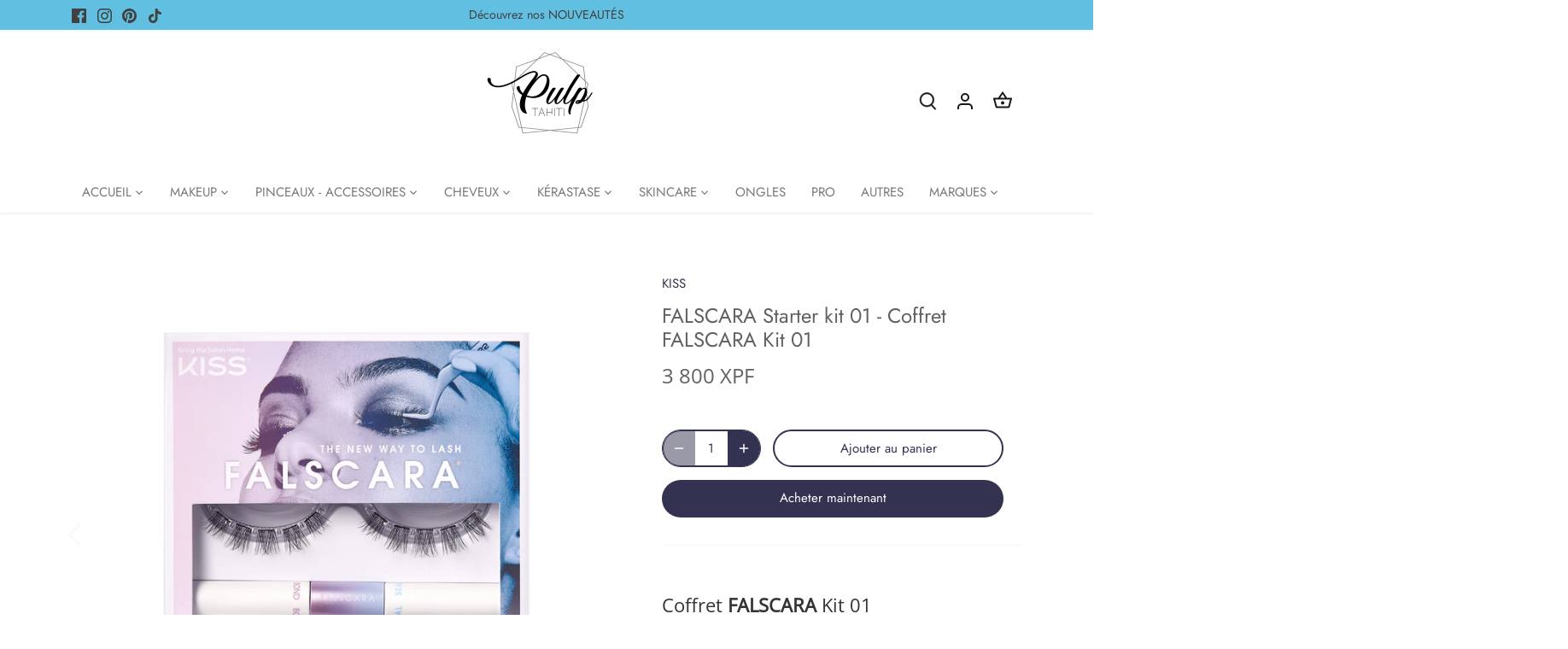

--- FILE ---
content_type: text/html; charset=utf-8
request_url: https://pulptahiti.com/products/kiss-falscara
body_size: 48155
content:
<!doctype html>
<html class="no-js" lang="fr">
<head> 


  <!-- Canopy 4.2.1 -->

  <link rel="preload" href="//pulptahiti.com/cdn/shop/t/8/assets/styles.css?v=172403931265917576411766191087" as="style">
  <meta charset="utf-8" />
<meta name="viewport" content="width=device-width,initial-scale=1.0" />
<meta http-equiv="X-UA-Compatible" content="IE=edge">

<link rel="preconnect" href="https://cdn.shopify.com" crossorigin>
<link rel="preconnect" href="https://fonts.shopify.com" crossorigin>
<link rel="preconnect" href="https://monorail-edge.shopifysvc.com"><link rel="preload" as="font" href="//pulptahiti.com/cdn/fonts/jost/jost_n4.d47a1b6347ce4a4c9f437608011273009d91f2b7.woff2" type="font/woff2" crossorigin><link rel="preload" as="font" href="//pulptahiti.com/cdn/fonts/jost/jost_n7.921dc18c13fa0b0c94c5e2517ffe06139c3615a3.woff2" type="font/woff2" crossorigin><link rel="preload" as="font" href="//pulptahiti.com/cdn/fonts/jost/jost_i4.b690098389649750ada222b9763d55796c5283a5.woff2" type="font/woff2" crossorigin><link rel="preload" as="font" href="//pulptahiti.com/cdn/fonts/jost/jost_i7.d8201b854e41e19d7ed9b1a31fe4fe71deea6d3f.woff2" type="font/woff2" crossorigin><link rel="preload" as="font" href="//pulptahiti.com/cdn/fonts/jost/jost_n4.d47a1b6347ce4a4c9f437608011273009d91f2b7.woff2" type="font/woff2" crossorigin><link rel="preload" as="font" href="//pulptahiti.com/cdn/fonts/open_sans/opensans_n4.c32e4d4eca5273f6d4ee95ddf54b5bbb75fc9b61.woff2" type="font/woff2" crossorigin><link rel="preload" href="//pulptahiti.com/cdn/shop/t/8/assets/vendor.min.js?v=109634595573403464951650781806" as="script">
<link rel="preload" href="//pulptahiti.com/cdn/shop/t/8/assets/theme.js?v=51741169011406963741651073379" as="script"><link rel="canonical" href="https://pulptahiti.com/products/kiss-falscara" /><link rel="shortcut icon" href="//pulptahiti.com/cdn/shop/files/Untitled_design.png?v=1652442352" type="image/png" /><meta name="description" content="Coffret FALSCARA Kit 01 Le coffret FALSCARA de KISS vous permet de poser des faux cils ultra naturels, très facilement !Confortables et incroyablement naturels, ces faux cils sont révolutionnaires !Le double mascara FALSCARA Eyelash est composé d&#39;un Falscara Bond, à appliquer sur les cils naturels et d&#39;un Falscara Seal">

  <meta name="theme-color" content="#333250">

  <title>
    FALSCARA Starter kit 01 - Coffret FALSCARA Kit 01 &ndash; PULP Tahiti
  </title>

  <meta property="og:site_name" content="PULP Tahiti">
<meta property="og:url" content="https://pulptahiti.com/products/kiss-falscara">
<meta property="og:title" content="FALSCARA Starter kit 01 - Coffret FALSCARA Kit 01">
<meta property="og:type" content="product">
<meta property="og:description" content="Coffret FALSCARA Kit 01 Le coffret FALSCARA de KISS vous permet de poser des faux cils ultra naturels, très facilement !Confortables et incroyablement naturels, ces faux cils sont révolutionnaires !Le double mascara FALSCARA Eyelash est composé d&#39;un Falscara Bond, à appliquer sur les cils naturels et d&#39;un Falscara Seal"><meta property="og:image" content="http://pulptahiti.com/cdn/shop/products/kfck01-20210913-02-front_1200x1200.png?v=1644496394">
  <meta property="og:image:secure_url" content="https://pulptahiti.com/cdn/shop/products/kfck01-20210913-02-front_1200x1200.png?v=1644496394">
  <meta property="og:image:width" content="1200">
  <meta property="og:image:height" content="1200"><meta property="og:price:amount" content="3 800">
  <meta property="og:price:currency" content="XPF"><meta name="twitter:card" content="summary_large_image">
<meta name="twitter:title" content="FALSCARA Starter kit 01 - Coffret FALSCARA Kit 01">
<meta name="twitter:description" content="Coffret FALSCARA Kit 01 Le coffret FALSCARA de KISS vous permet de poser des faux cils ultra naturels, très facilement !Confortables et incroyablement naturels, ces faux cils sont révolutionnaires !Le double mascara FALSCARA Eyelash est composé d&#39;un Falscara Bond, à appliquer sur les cils naturels et d&#39;un Falscara Seal">


  <link href="//pulptahiti.com/cdn/shop/t/8/assets/styles.css?v=172403931265917576411766191087" rel="stylesheet" type="text/css" media="all" />

  <script>
    document.documentElement.className = document.documentElement.className.replace('no-js', 'js');
    window.theme = window.theme || {};
    
    theme.money_format_with_code_preference = "{{amount_no_decimals_with_space_separator}} XPF";
    
    theme.money_format = "{{amount_no_decimals_with_space_separator}} XPF";
    theme.customerIsLoggedIn = false;

    
      theme.shippingCalcMoneyFormat = "{{amount_no_decimals_with_space_separator}} XPF";
    

    theme.strings = {
      previous: "Précédente",
      next: "Suivante",
      close: "Fermer",
      addressError: "Vous ne trouvez pas cette adresse",
      addressNoResults: "Aucun résultat pour cette adresse",
      addressQueryLimit: "Vous avez dépassé la limite de Google utilisation de l'API. Envisager la mise à niveau à un \u003ca href=\"https:\/\/developers.google.com\/maps\/premium\/usage-limits\"\u003erégime spécial\u003c\/a\u003e.",
      authError: "Il y avait un problème authentifier votre compte Google Maps.",
      shippingCalcSubmitButton: "Calculer Frais de port",
      shippingCalcSubmitButtonDisabled: "Calculateur...",
      infiniteScrollCollectionLoading: "Chargement...",
      infiniteScrollCollectionFinishedMsg : "Fin",
      infiniteScrollBlogLoading: "Chargement...",
      infiniteScrollBlogFinishedMsg : "Aucun résultat n\u0026#39;a été trouvé",
      blogsShowTags: "Mots clés",
      priceNonExistent: "Non disponible",
      buttonDefault: "Ajouter au panier",
      buttonNoStock: "Épuisé",
      buttonNoVariant: "Non disponible",
      unitPriceSeparator: " \/ ",
      onlyXLeft: "[[ quantity ]] en stock",
      productAddingToCart: "Ajouter",
      productAddedToCart: "Ajoutée",
      quickbuyAdded: "Ajoutée",
      cartSummary: "Ouvrir le panier",
      cartContinue: "Poursuivre vos achats",
      colorBoxPrevious: "Précédent",
      colorBoxNext: "Suivant",
      colorBoxClose: "Fermer",
      imageSlider: "Des photos",
      confirmEmptyCart: "Êtes-vous sûr de vouloir vider votre panier?",
      inYourCart: "dans votre panier",
      removeFromCart: "Retirer du panier",
      clearAll: "Tout effacer",
      layout_live_search_see_all: "Voir tout",
      general_quick_search_pages: "Pages",
      general_quick_search_no_results: "Désolé, nous n\u0026#39;avons trouvé aucun résultat",
      products_labels_sold_out: "Épuisé",
      products_labels_sale: "Offre",
      maximumQuantity: "Vous ne pouvez en avoir que [quantity] dans votre panier",
      fullDetails: "Afficher plus",
      cartConfirmRemove: "Voulez-vous vraiment supprimer cet élément?"
    };

    theme.routes = {
      root_url: '/',
      account_url: '/account',
      account_login_url: '/account/login',
      account_logout_url: '/account/logout',
      account_recover_url: '/account/recover',
      account_register_url: '/account/register',
      account_addresses_url: '/account/addresses',
      collections_url: '/collections',
      all_products_collection_url: '/collections/all',
      search_url: '/search',
      cart_url: '/cart',
      cart_add_url: '/cart/add',
      cart_change_url: '/cart/change',
      cart_clear_url: '/cart/clear'
    };

    theme.scripts = {
      masonry: "\/\/pulptahiti.com\/cdn\/shop\/t\/8\/assets\/masonry.v3.2.2.min.js?v=70136629540791627221650781793",
      jqueryInfiniteScroll: "\/\/pulptahiti.com\/cdn\/shop\/t\/8\/assets\/jquery.infinitescroll.2.1.0.min.js?v=162864979201917639991650781793",
      underscore: "\/\/cdnjs.cloudflare.com\/ajax\/libs\/underscore.js\/1.6.0\/underscore-min.js",
      shopifyCommon: "\/\/pulptahiti.com\/cdn\/shopifycloud\/storefront\/assets\/themes_support\/shopify_common-5f594365.js",
      jqueryCart: "\/\/pulptahiti.com\/cdn\/shop\/t\/8\/assets\/shipping-calculator.v1.0.min.js?v=20682063813605048711650781794"
    };

    theme.settings = {
      cartType: "drawer-standard",
      openCartDrawerOnMob: true,
      quickBuyType: "hover",
      superscriptDecimals: false,
      currencyCodeEnabled: false
    }
  </script><script>window.performance && window.performance.mark && window.performance.mark('shopify.content_for_header.start');</script><meta name="facebook-domain-verification" content="gp88ua3g2f9vvb65gs8vlsz31mz5lz">
<meta name="facebook-domain-verification" content="jm8amxih91r1t36flvqy0ulynjb9dz">
<meta name="google-site-verification" content="C7_gzeM0wrCMxSRIwzyigKcyUNkWAdpZjPKU1IdpDHI">
<meta id="shopify-digital-wallet" name="shopify-digital-wallet" content="/41369960614/digital_wallets/dialog">
<link rel="alternate" type="application/json+oembed" href="https://pulptahiti.com/products/kiss-falscara.oembed">
<script async="async" src="/checkouts/internal/preloads.js?locale=fr-PF"></script>
<script id="shopify-features" type="application/json">{"accessToken":"5e6c6d6770f91a52b8dc70c7d0fc78bb","betas":["rich-media-storefront-analytics"],"domain":"pulptahiti.com","predictiveSearch":true,"shopId":41369960614,"locale":"fr"}</script>
<script>var Shopify = Shopify || {};
Shopify.shop = "pulptahiti.myshopify.com";
Shopify.locale = "fr";
Shopify.currency = {"active":"XPF","rate":"1.0"};
Shopify.country = "PF";
Shopify.theme = {"name":"Canopy","id":129807122598,"schema_name":"Canopy","schema_version":"4.2.1","theme_store_id":732,"role":"main"};
Shopify.theme.handle = "null";
Shopify.theme.style = {"id":null,"handle":null};
Shopify.cdnHost = "pulptahiti.com/cdn";
Shopify.routes = Shopify.routes || {};
Shopify.routes.root = "/";</script>
<script type="module">!function(o){(o.Shopify=o.Shopify||{}).modules=!0}(window);</script>
<script>!function(o){function n(){var o=[];function n(){o.push(Array.prototype.slice.apply(arguments))}return n.q=o,n}var t=o.Shopify=o.Shopify||{};t.loadFeatures=n(),t.autoloadFeatures=n()}(window);</script>
<script id="shop-js-analytics" type="application/json">{"pageType":"product"}</script>
<script defer="defer" async type="module" src="//pulptahiti.com/cdn/shopifycloud/shop-js/modules/v2/client.init-shop-cart-sync_CK653pj-.fr.esm.js"></script>
<script defer="defer" async type="module" src="//pulptahiti.com/cdn/shopifycloud/shop-js/modules/v2/chunk.common_THX2l5vq.esm.js"></script>
<script type="module">
  await import("//pulptahiti.com/cdn/shopifycloud/shop-js/modules/v2/client.init-shop-cart-sync_CK653pj-.fr.esm.js");
await import("//pulptahiti.com/cdn/shopifycloud/shop-js/modules/v2/chunk.common_THX2l5vq.esm.js");

  window.Shopify.SignInWithShop?.initShopCartSync?.({"fedCMEnabled":true,"windoidEnabled":true});

</script>
<script>(function() {
  var isLoaded = false;
  function asyncLoad() {
    if (isLoaded) return;
    isLoaded = true;
    var urls = ["https:\/\/plugin.voucherme.ie\/scripttags\/main.js?shop=pulptahiti.myshopify.com"];
    for (var i = 0; i < urls.length; i++) {
      var s = document.createElement('script');
      s.type = 'text/javascript';
      s.async = true;
      s.src = urls[i];
      var x = document.getElementsByTagName('script')[0];
      x.parentNode.insertBefore(s, x);
    }
  };
  if(window.attachEvent) {
    window.attachEvent('onload', asyncLoad);
  } else {
    window.addEventListener('load', asyncLoad, false);
  }
})();</script>
<script id="__st">var __st={"a":41369960614,"offset":-36000,"reqid":"dc7aae0d-6467-477a-a10b-dff7279e1a80-1767573700","pageurl":"pulptahiti.com\/products\/kiss-falscara","u":"03504befbc1b","p":"product","rtyp":"product","rid":7280019669158};</script>
<script>window.ShopifyPaypalV4VisibilityTracking = true;</script>
<script id="captcha-bootstrap">!function(){'use strict';const t='contact',e='account',n='new_comment',o=[[t,t],['blogs',n],['comments',n],[t,'customer']],c=[[e,'customer_login'],[e,'guest_login'],[e,'recover_customer_password'],[e,'create_customer']],r=t=>t.map((([t,e])=>`form[action*='/${t}']:not([data-nocaptcha='true']) input[name='form_type'][value='${e}']`)).join(','),a=t=>()=>t?[...document.querySelectorAll(t)].map((t=>t.form)):[];function s(){const t=[...o],e=r(t);return a(e)}const i='password',u='form_key',d=['recaptcha-v3-token','g-recaptcha-response','h-captcha-response',i],f=()=>{try{return window.sessionStorage}catch{return}},m='__shopify_v',_=t=>t.elements[u];function p(t,e,n=!1){try{const o=window.sessionStorage,c=JSON.parse(o.getItem(e)),{data:r}=function(t){const{data:e,action:n}=t;return t[m]||n?{data:e,action:n}:{data:t,action:n}}(c);for(const[e,n]of Object.entries(r))t.elements[e]&&(t.elements[e].value=n);n&&o.removeItem(e)}catch(o){console.error('form repopulation failed',{error:o})}}const l='form_type',E='cptcha';function T(t){t.dataset[E]=!0}const w=window,h=w.document,L='Shopify',v='ce_forms',y='captcha';let A=!1;((t,e)=>{const n=(g='f06e6c50-85a8-45c8-87d0-21a2b65856fe',I='https://cdn.shopify.com/shopifycloud/storefront-forms-hcaptcha/ce_storefront_forms_captcha_hcaptcha.v1.5.2.iife.js',D={infoText:'Protégé par hCaptcha',privacyText:'Confidentialité',termsText:'Conditions'},(t,e,n)=>{const o=w[L][v],c=o.bindForm;if(c)return c(t,g,e,D).then(n);var r;o.q.push([[t,g,e,D],n]),r=I,A||(h.body.append(Object.assign(h.createElement('script'),{id:'captcha-provider',async:!0,src:r})),A=!0)});var g,I,D;w[L]=w[L]||{},w[L][v]=w[L][v]||{},w[L][v].q=[],w[L][y]=w[L][y]||{},w[L][y].protect=function(t,e){n(t,void 0,e),T(t)},Object.freeze(w[L][y]),function(t,e,n,w,h,L){const[v,y,A,g]=function(t,e,n){const i=e?o:[],u=t?c:[],d=[...i,...u],f=r(d),m=r(i),_=r(d.filter((([t,e])=>n.includes(e))));return[a(f),a(m),a(_),s()]}(w,h,L),I=t=>{const e=t.target;return e instanceof HTMLFormElement?e:e&&e.form},D=t=>v().includes(t);t.addEventListener('submit',(t=>{const e=I(t);if(!e)return;const n=D(e)&&!e.dataset.hcaptchaBound&&!e.dataset.recaptchaBound,o=_(e),c=g().includes(e)&&(!o||!o.value);(n||c)&&t.preventDefault(),c&&!n&&(function(t){try{if(!f())return;!function(t){const e=f();if(!e)return;const n=_(t);if(!n)return;const o=n.value;o&&e.removeItem(o)}(t);const e=Array.from(Array(32),(()=>Math.random().toString(36)[2])).join('');!function(t,e){_(t)||t.append(Object.assign(document.createElement('input'),{type:'hidden',name:u})),t.elements[u].value=e}(t,e),function(t,e){const n=f();if(!n)return;const o=[...t.querySelectorAll(`input[type='${i}']`)].map((({name:t})=>t)),c=[...d,...o],r={};for(const[a,s]of new FormData(t).entries())c.includes(a)||(r[a]=s);n.setItem(e,JSON.stringify({[m]:1,action:t.action,data:r}))}(t,e)}catch(e){console.error('failed to persist form',e)}}(e),e.submit())}));const S=(t,e)=>{t&&!t.dataset[E]&&(n(t,e.some((e=>e===t))),T(t))};for(const o of['focusin','change'])t.addEventListener(o,(t=>{const e=I(t);D(e)&&S(e,y())}));const B=e.get('form_key'),M=e.get(l),P=B&&M;t.addEventListener('DOMContentLoaded',(()=>{const t=y();if(P)for(const e of t)e.elements[l].value===M&&p(e,B);[...new Set([...A(),...v().filter((t=>'true'===t.dataset.shopifyCaptcha))])].forEach((e=>S(e,t)))}))}(h,new URLSearchParams(w.location.search),n,t,e,['guest_login'])})(!0,!1)}();</script>
<script integrity="sha256-4kQ18oKyAcykRKYeNunJcIwy7WH5gtpwJnB7kiuLZ1E=" data-source-attribution="shopify.loadfeatures" defer="defer" src="//pulptahiti.com/cdn/shopifycloud/storefront/assets/storefront/load_feature-a0a9edcb.js" crossorigin="anonymous"></script>
<script data-source-attribution="shopify.dynamic_checkout.dynamic.init">var Shopify=Shopify||{};Shopify.PaymentButton=Shopify.PaymentButton||{isStorefrontPortableWallets:!0,init:function(){window.Shopify.PaymentButton.init=function(){};var t=document.createElement("script");t.src="https://pulptahiti.com/cdn/shopifycloud/portable-wallets/latest/portable-wallets.fr.js",t.type="module",document.head.appendChild(t)}};
</script>
<script data-source-attribution="shopify.dynamic_checkout.buyer_consent">
  function portableWalletsHideBuyerConsent(e){var t=document.getElementById("shopify-buyer-consent"),n=document.getElementById("shopify-subscription-policy-button");t&&n&&(t.classList.add("hidden"),t.setAttribute("aria-hidden","true"),n.removeEventListener("click",e))}function portableWalletsShowBuyerConsent(e){var t=document.getElementById("shopify-buyer-consent"),n=document.getElementById("shopify-subscription-policy-button");t&&n&&(t.classList.remove("hidden"),t.removeAttribute("aria-hidden"),n.addEventListener("click",e))}window.Shopify?.PaymentButton&&(window.Shopify.PaymentButton.hideBuyerConsent=portableWalletsHideBuyerConsent,window.Shopify.PaymentButton.showBuyerConsent=portableWalletsShowBuyerConsent);
</script>
<script>
  function portableWalletsCleanup(e){e&&e.src&&console.error("Failed to load portable wallets script "+e.src);var t=document.querySelectorAll("shopify-accelerated-checkout .shopify-payment-button__skeleton, shopify-accelerated-checkout-cart .wallet-cart-button__skeleton"),e=document.getElementById("shopify-buyer-consent");for(let e=0;e<t.length;e++)t[e].remove();e&&e.remove()}function portableWalletsNotLoadedAsModule(e){e instanceof ErrorEvent&&"string"==typeof e.message&&e.message.includes("import.meta")&&"string"==typeof e.filename&&e.filename.includes("portable-wallets")&&(window.removeEventListener("error",portableWalletsNotLoadedAsModule),window.Shopify.PaymentButton.failedToLoad=e,"loading"===document.readyState?document.addEventListener("DOMContentLoaded",window.Shopify.PaymentButton.init):window.Shopify.PaymentButton.init())}window.addEventListener("error",portableWalletsNotLoadedAsModule);
</script>

<script type="module" src="https://pulptahiti.com/cdn/shopifycloud/portable-wallets/latest/portable-wallets.fr.js" onError="portableWalletsCleanup(this)" crossorigin="anonymous"></script>
<script nomodule>
  document.addEventListener("DOMContentLoaded", portableWalletsCleanup);
</script>

<link id="shopify-accelerated-checkout-styles" rel="stylesheet" media="screen" href="https://pulptahiti.com/cdn/shopifycloud/portable-wallets/latest/accelerated-checkout-backwards-compat.css" crossorigin="anonymous">
<style id="shopify-accelerated-checkout-cart">
        #shopify-buyer-consent {
  margin-top: 1em;
  display: inline-block;
  width: 100%;
}

#shopify-buyer-consent.hidden {
  display: none;
}

#shopify-subscription-policy-button {
  background: none;
  border: none;
  padding: 0;
  text-decoration: underline;
  font-size: inherit;
  cursor: pointer;
}

#shopify-subscription-policy-button::before {
  box-shadow: none;
}

      </style>

<script>window.performance && window.performance.mark && window.performance.mark('shopify.content_for_header.end');</script>

<!-- Font icon for header icons -->
<link href="https://wishlisthero-assets.revampco.com/safe-icons/css/wishlisthero-icons.css" rel="stylesheet"/>
<!-- Style for floating buttons and others -->
<style type="text/css">
    .wishlisthero-floating {
        position: absolute;
          right:5px;
        top: 5px;
        z-index: 23;
        border-radius: 100%;
    }

    .wishlisthero-floating:hover {
        background-color: rgba(0, 0, 0, 0.05);
    }

    .wishlisthero-floating button {
        font-size: 20px !important;
        width: 40px !important;
        padding: 0.125em 0 0 !important;
    }
.MuiTypography-body2 ,.MuiTypography-body1 ,.MuiTypography-caption ,.MuiTypography-button ,.MuiTypography-h1 ,.MuiTypography-h2 ,.MuiTypography-h3 ,.MuiTypography-h4 ,.MuiTypography-h5 ,.MuiTypography-h6 ,.MuiTypography-subtitle1 ,.MuiTypography-subtitle2 ,.MuiTypography-overline , MuiButton-root,  .MuiCardHeader-title a{
     font-family: inherit !important; /*Roboto, Helvetica, Arial, sans-serif;*/
}
.MuiTypography-h1 , .MuiTypography-h2 , .MuiTypography-h3 , .MuiTypography-h4 , .MuiTypography-h5 , .MuiTypography-h6 ,  .MuiCardHeader-title a{
     font-family: ,  !important;
     font-family: ,  !important;
     font-family: ,  !important;
     font-family: ,  !important;
}

    /****************************************************************************************/
    /* For some theme shared view need some spacing */
    /*
    #wishlist-hero-shared-list-view {
  margin-top: 15px;
  margin-bottom: 15px;
}
#wishlist-hero-shared-list-view h1 {
  padding-left: 5px;
}

#wishlisthero-product-page-button-container {
  padding-top: 15px;
}
*/
    /****************************************************************************************/
    /* #wishlisthero-product-page-button-container button {
  padding-left: 1px !important;
} */
    /****************************************************************************************/
    /* Customize the indicator when wishlist has items AND the normal indicator not working */
/*     span.wishlist-hero-items-count {

  top: 0px;
  right: -6px;



}

@media screen and (max-width: 749px){
.wishlisthero-product-page-button-container{
width:100%
}
.wishlisthero-product-page-button-container button{
 margin-left:auto !important; margin-right: auto !important;
}
}
@media screen and (max-width: 749px) {
span.wishlist-hero-items-count {
top: 10px;
right: 3px;
}
}*/
</style>
<script>window.wishlisthero_cartDotClasses=['site-header__cart-count', 'is-visible'];</script>
 <script type='text/javascript'>try{
   window.WishListHero_setting = {"ButtonColor":"rgb(144, 86, 162)","IconColor":"rgba(255, 255, 255, 1)","IconType":"Heart","ButtonTextBeforeAdding":"Favoris","ButtonTextAfterAdding":"Ajouter aux favoris","AnimationAfterAddition":"None","ButtonTextAddToCart":"Ajouter au panier","ButtonTextOutOfStock":"En rupture","ButtonTextAddAllToCart":"Ajouter tout au panier","ButtonTextRemoveAllToCart":"Retirer tout des favoris","AddedProductNotificationText":"Votre produit a été ajouté à vos favoris","AddedProductToCartNotificationText":"Produit ajouté au chariot","ViewCartLinkText":"Voir chariot","SharePopup_TitleText":"Partager ma liste","SharePopup_shareBtnText":"Partager","SharePopup_shareHederText":"Partager sur les réseaux sociaux","SharePopup_shareCopyText":"Créer un lien pour partager ma liste","SharePopup_shareCancelBtnText":"Annuler","SharePopup_shareCopyBtnText":"Copier","SendEMailPopup_BtnText":"Envoyer par mail","SendEMailPopup_FromText":"From Name","SendEMailPopup_ToText":"To email","SendEMailPopup_BodyText":"Body","SendEMailPopup_SendBtnText":"Envoyer","SendEMailPopup_TitleText":"Envoyer ma liste par mail","AddProductMessageText":"Ajouter tous les favoris au panier - Confirmation","RemoveProductMessageText":"Supprimer tous les favoris du panier - Confirmation","RemoveAllProductMessageText":"Vider votre liste de favoris - Confirmation","RemovedProductNotificationText":"Produit retiré de votre liste de favoris","AddAllOutOfStockProductNotificationText":"Réessayer ultérieurement. ","RemovePopupOkText":"OK","RemovePopup_HeaderText":"Êtes vous sûr?","ViewWishlistText":"Voir vos favoris","EmptyWishlistText":"Votre liste est vide","BuyNowButtonText":"Acheter maintenant","BuyNowButtonColor":"rgb(144, 86, 162)","BuyNowTextButtonColor":"rgb(255, 255, 255)","Wishlist_Title":"Favoris","WishlistHeaderTitleAlignment":"Left","WishlistProductImageSize":"Normal","PriceColor":"rgb(0, 122, 206)","HeaderFontSize":"30","PriceFontSize":"18","ProductNameFontSize":"16","LaunchPointType":"header_menu","DisplayWishlistAs":"popup_window","DisplayButtonAs":"text_with_icon","PopupSize":"md","HideAddToCartButton":false,"NoRedirectAfterAddToCart":false,"DisableGuestCustomer":false,"LoginPopupContent":"Login pour enregistrer ta liste","LoginPopupLoginBtnText":"Login","LoginPopupContentFontSize":"20","NotificationPopupPosition":"right","WishlistButtonTextColor":"rgba(255, 255, 255, 1)","EnableRemoveFromWishlistAfterAddButtonText":"Retirer des favoris","_id":"62eb86ad874a1b511f7124d5","EnableCollection":false,"EnableShare":true,"RemovePowerBy":true,"EnableFBPixel":false,"DisapleApp":false,"FloatPointPossition":"bottom_right","HeartStateToggle":true,"HeaderMenuItemsIndicator":true,"EnableRemoveFromWishlistAfterAdd":true,"Shop":"pulptahiti.myshopify.com","shop":"pulptahiti.myshopify.com","Status":"Active","Plan":"GOLD"};  
  }catch(e){ console.error('Error loading config',e); } </script><!-- BEGIN app block: shopify://apps/elegantsy-product-labels/blocks/app-embed/c30636bd-a076-406e-8881-3527b45b58d0 --><script src="https://product-labels.zend-apps.com/script/3194/p-label_47152.js" async></script><!-- END app block --><!-- BEGIN app block: shopify://apps/instafeed/blocks/head-block/c447db20-095d-4a10-9725-b5977662c9d5 --><link rel="preconnect" href="https://cdn.nfcube.com/">
<link rel="preconnect" href="https://scontent.cdninstagram.com/">


  <script>
    document.addEventListener('DOMContentLoaded', function () {
      let instafeedScript = document.createElement('script');

      
        instafeedScript.src = 'https://storage.nfcube.com/instafeed-36ae3233e66ef38060e7161915a25621.js';
      

      document.body.appendChild(instafeedScript);
    });
  </script>





<!-- END app block --><link href="https://monorail-edge.shopifysvc.com" rel="dns-prefetch">
<script>(function(){if ("sendBeacon" in navigator && "performance" in window) {try {var session_token_from_headers = performance.getEntriesByType('navigation')[0].serverTiming.find(x => x.name == '_s').description;} catch {var session_token_from_headers = undefined;}var session_cookie_matches = document.cookie.match(/_shopify_s=([^;]*)/);var session_token_from_cookie = session_cookie_matches && session_cookie_matches.length === 2 ? session_cookie_matches[1] : "";var session_token = session_token_from_headers || session_token_from_cookie || "";function handle_abandonment_event(e) {var entries = performance.getEntries().filter(function(entry) {return /monorail-edge.shopifysvc.com/.test(entry.name);});if (!window.abandonment_tracked && entries.length === 0) {window.abandonment_tracked = true;var currentMs = Date.now();var navigation_start = performance.timing.navigationStart;var payload = {shop_id: 41369960614,url: window.location.href,navigation_start,duration: currentMs - navigation_start,session_token,page_type: "product"};window.navigator.sendBeacon("https://monorail-edge.shopifysvc.com/v1/produce", JSON.stringify({schema_id: "online_store_buyer_site_abandonment/1.1",payload: payload,metadata: {event_created_at_ms: currentMs,event_sent_at_ms: currentMs}}));}}window.addEventListener('pagehide', handle_abandonment_event);}}());</script>
<script id="web-pixels-manager-setup">(function e(e,d,r,n,o){if(void 0===o&&(o={}),!Boolean(null===(a=null===(i=window.Shopify)||void 0===i?void 0:i.analytics)||void 0===a?void 0:a.replayQueue)){var i,a;window.Shopify=window.Shopify||{};var t=window.Shopify;t.analytics=t.analytics||{};var s=t.analytics;s.replayQueue=[],s.publish=function(e,d,r){return s.replayQueue.push([e,d,r]),!0};try{self.performance.mark("wpm:start")}catch(e){}var l=function(){var e={modern:/Edge?\/(1{2}[4-9]|1[2-9]\d|[2-9]\d{2}|\d{4,})\.\d+(\.\d+|)|Firefox\/(1{2}[4-9]|1[2-9]\d|[2-9]\d{2}|\d{4,})\.\d+(\.\d+|)|Chrom(ium|e)\/(9{2}|\d{3,})\.\d+(\.\d+|)|(Maci|X1{2}).+ Version\/(15\.\d+|(1[6-9]|[2-9]\d|\d{3,})\.\d+)([,.]\d+|)( \(\w+\)|)( Mobile\/\w+|) Safari\/|Chrome.+OPR\/(9{2}|\d{3,})\.\d+\.\d+|(CPU[ +]OS|iPhone[ +]OS|CPU[ +]iPhone|CPU IPhone OS|CPU iPad OS)[ +]+(15[._]\d+|(1[6-9]|[2-9]\d|\d{3,})[._]\d+)([._]\d+|)|Android:?[ /-](13[3-9]|1[4-9]\d|[2-9]\d{2}|\d{4,})(\.\d+|)(\.\d+|)|Android.+Firefox\/(13[5-9]|1[4-9]\d|[2-9]\d{2}|\d{4,})\.\d+(\.\d+|)|Android.+Chrom(ium|e)\/(13[3-9]|1[4-9]\d|[2-9]\d{2}|\d{4,})\.\d+(\.\d+|)|SamsungBrowser\/([2-9]\d|\d{3,})\.\d+/,legacy:/Edge?\/(1[6-9]|[2-9]\d|\d{3,})\.\d+(\.\d+|)|Firefox\/(5[4-9]|[6-9]\d|\d{3,})\.\d+(\.\d+|)|Chrom(ium|e)\/(5[1-9]|[6-9]\d|\d{3,})\.\d+(\.\d+|)([\d.]+$|.*Safari\/(?![\d.]+ Edge\/[\d.]+$))|(Maci|X1{2}).+ Version\/(10\.\d+|(1[1-9]|[2-9]\d|\d{3,})\.\d+)([,.]\d+|)( \(\w+\)|)( Mobile\/\w+|) Safari\/|Chrome.+OPR\/(3[89]|[4-9]\d|\d{3,})\.\d+\.\d+|(CPU[ +]OS|iPhone[ +]OS|CPU[ +]iPhone|CPU IPhone OS|CPU iPad OS)[ +]+(10[._]\d+|(1[1-9]|[2-9]\d|\d{3,})[._]\d+)([._]\d+|)|Android:?[ /-](13[3-9]|1[4-9]\d|[2-9]\d{2}|\d{4,})(\.\d+|)(\.\d+|)|Mobile Safari.+OPR\/([89]\d|\d{3,})\.\d+\.\d+|Android.+Firefox\/(13[5-9]|1[4-9]\d|[2-9]\d{2}|\d{4,})\.\d+(\.\d+|)|Android.+Chrom(ium|e)\/(13[3-9]|1[4-9]\d|[2-9]\d{2}|\d{4,})\.\d+(\.\d+|)|Android.+(UC? ?Browser|UCWEB|U3)[ /]?(15\.([5-9]|\d{2,})|(1[6-9]|[2-9]\d|\d{3,})\.\d+)\.\d+|SamsungBrowser\/(5\.\d+|([6-9]|\d{2,})\.\d+)|Android.+MQ{2}Browser\/(14(\.(9|\d{2,})|)|(1[5-9]|[2-9]\d|\d{3,})(\.\d+|))(\.\d+|)|K[Aa][Ii]OS\/(3\.\d+|([4-9]|\d{2,})\.\d+)(\.\d+|)/},d=e.modern,r=e.legacy,n=navigator.userAgent;return n.match(d)?"modern":n.match(r)?"legacy":"unknown"}(),u="modern"===l?"modern":"legacy",c=(null!=n?n:{modern:"",legacy:""})[u],f=function(e){return[e.baseUrl,"/wpm","/b",e.hashVersion,"modern"===e.buildTarget?"m":"l",".js"].join("")}({baseUrl:d,hashVersion:r,buildTarget:u}),m=function(e){var d=e.version,r=e.bundleTarget,n=e.surface,o=e.pageUrl,i=e.monorailEndpoint;return{emit:function(e){var a=e.status,t=e.errorMsg,s=(new Date).getTime(),l=JSON.stringify({metadata:{event_sent_at_ms:s},events:[{schema_id:"web_pixels_manager_load/3.1",payload:{version:d,bundle_target:r,page_url:o,status:a,surface:n,error_msg:t},metadata:{event_created_at_ms:s}}]});if(!i)return console&&console.warn&&console.warn("[Web Pixels Manager] No Monorail endpoint provided, skipping logging."),!1;try{return self.navigator.sendBeacon.bind(self.navigator)(i,l)}catch(e){}var u=new XMLHttpRequest;try{return u.open("POST",i,!0),u.setRequestHeader("Content-Type","text/plain"),u.send(l),!0}catch(e){return console&&console.warn&&console.warn("[Web Pixels Manager] Got an unhandled error while logging to Monorail."),!1}}}}({version:r,bundleTarget:l,surface:e.surface,pageUrl:self.location.href,monorailEndpoint:e.monorailEndpoint});try{o.browserTarget=l,function(e){var d=e.src,r=e.async,n=void 0===r||r,o=e.onload,i=e.onerror,a=e.sri,t=e.scriptDataAttributes,s=void 0===t?{}:t,l=document.createElement("script"),u=document.querySelector("head"),c=document.querySelector("body");if(l.async=n,l.src=d,a&&(l.integrity=a,l.crossOrigin="anonymous"),s)for(var f in s)if(Object.prototype.hasOwnProperty.call(s,f))try{l.dataset[f]=s[f]}catch(e){}if(o&&l.addEventListener("load",o),i&&l.addEventListener("error",i),u)u.appendChild(l);else{if(!c)throw new Error("Did not find a head or body element to append the script");c.appendChild(l)}}({src:f,async:!0,onload:function(){if(!function(){var e,d;return Boolean(null===(d=null===(e=window.Shopify)||void 0===e?void 0:e.analytics)||void 0===d?void 0:d.initialized)}()){var d=window.webPixelsManager.init(e)||void 0;if(d){var r=window.Shopify.analytics;r.replayQueue.forEach((function(e){var r=e[0],n=e[1],o=e[2];d.publishCustomEvent(r,n,o)})),r.replayQueue=[],r.publish=d.publishCustomEvent,r.visitor=d.visitor,r.initialized=!0}}},onerror:function(){return m.emit({status:"failed",errorMsg:"".concat(f," has failed to load")})},sri:function(e){var d=/^sha384-[A-Za-z0-9+/=]+$/;return"string"==typeof e&&d.test(e)}(c)?c:"",scriptDataAttributes:o}),m.emit({status:"loading"})}catch(e){m.emit({status:"failed",errorMsg:(null==e?void 0:e.message)||"Unknown error"})}}})({shopId: 41369960614,storefrontBaseUrl: "https://pulptahiti.com",extensionsBaseUrl: "https://extensions.shopifycdn.com/cdn/shopifycloud/web-pixels-manager",monorailEndpoint: "https://monorail-edge.shopifysvc.com/unstable/produce_batch",surface: "storefront-renderer",enabledBetaFlags: ["2dca8a86","a0d5f9d2"],webPixelsConfigList: [{"id":"844136768","configuration":"{\"config\":\"{\\\"pixel_id\\\":\\\"GT-KV5DRLQ\\\",\\\"gtag_events\\\":[{\\\"type\\\":\\\"purchase\\\",\\\"action_label\\\":\\\"MC-ESF1VB0C4X\\\"},{\\\"type\\\":\\\"page_view\\\",\\\"action_label\\\":\\\"MC-ESF1VB0C4X\\\"},{\\\"type\\\":\\\"view_item\\\",\\\"action_label\\\":\\\"MC-ESF1VB0C4X\\\"}],\\\"enable_monitoring_mode\\\":false}\"}","eventPayloadVersion":"v1","runtimeContext":"OPEN","scriptVersion":"b2a88bafab3e21179ed38636efcd8a93","type":"APP","apiClientId":1780363,"privacyPurposes":[],"dataSharingAdjustments":{"protectedCustomerApprovalScopes":["read_customer_address","read_customer_email","read_customer_name","read_customer_personal_data","read_customer_phone"]}},{"id":"401015104","configuration":"{\"pixel_id\":\"248605843838465\",\"pixel_type\":\"facebook_pixel\",\"metaapp_system_user_token\":\"-\"}","eventPayloadVersion":"v1","runtimeContext":"OPEN","scriptVersion":"ca16bc87fe92b6042fbaa3acc2fbdaa6","type":"APP","apiClientId":2329312,"privacyPurposes":["ANALYTICS","MARKETING","SALE_OF_DATA"],"dataSharingAdjustments":{"protectedCustomerApprovalScopes":["read_customer_address","read_customer_email","read_customer_name","read_customer_personal_data","read_customer_phone"]}},{"id":"139428160","eventPayloadVersion":"v1","runtimeContext":"LAX","scriptVersion":"1","type":"CUSTOM","privacyPurposes":["ANALYTICS"],"name":"Google Analytics tag (migrated)"},{"id":"shopify-app-pixel","configuration":"{}","eventPayloadVersion":"v1","runtimeContext":"STRICT","scriptVersion":"0450","apiClientId":"shopify-pixel","type":"APP","privacyPurposes":["ANALYTICS","MARKETING"]},{"id":"shopify-custom-pixel","eventPayloadVersion":"v1","runtimeContext":"LAX","scriptVersion":"0450","apiClientId":"shopify-pixel","type":"CUSTOM","privacyPurposes":["ANALYTICS","MARKETING"]}],isMerchantRequest: false,initData: {"shop":{"name":"PULP Tahiti","paymentSettings":{"currencyCode":"XPF"},"myshopifyDomain":"pulptahiti.myshopify.com","countryCode":"PF","storefrontUrl":"https:\/\/pulptahiti.com"},"customer":null,"cart":null,"checkout":null,"productVariants":[{"price":{"amount":3800.0,"currencyCode":"XPF"},"product":{"title":"FALSCARA Starter kit 01 - Coffret FALSCARA Kit 01","vendor":"KISS","id":"7280019669158","untranslatedTitle":"FALSCARA Starter kit 01 - Coffret FALSCARA Kit 01","url":"\/products\/kiss-falscara","type":"Faux cils"},"id":"42241233387686","image":{"src":"\/\/pulptahiti.com\/cdn\/shop\/products\/kfck01-20210913-02-front.png?v=1644496394"},"sku":"10756","title":"Default Title","untranslatedTitle":"Default Title"}],"purchasingCompany":null},},"https://pulptahiti.com/cdn","da62cc92w68dfea28pcf9825a4m392e00d0",{"modern":"","legacy":""},{"shopId":"41369960614","storefrontBaseUrl":"https:\/\/pulptahiti.com","extensionBaseUrl":"https:\/\/extensions.shopifycdn.com\/cdn\/shopifycloud\/web-pixels-manager","surface":"storefront-renderer","enabledBetaFlags":"[\"2dca8a86\", \"a0d5f9d2\"]","isMerchantRequest":"false","hashVersion":"da62cc92w68dfea28pcf9825a4m392e00d0","publish":"custom","events":"[[\"page_viewed\",{}],[\"product_viewed\",{\"productVariant\":{\"price\":{\"amount\":3800.0,\"currencyCode\":\"XPF\"},\"product\":{\"title\":\"FALSCARA Starter kit 01 - Coffret FALSCARA Kit 01\",\"vendor\":\"KISS\",\"id\":\"7280019669158\",\"untranslatedTitle\":\"FALSCARA Starter kit 01 - Coffret FALSCARA Kit 01\",\"url\":\"\/products\/kiss-falscara\",\"type\":\"Faux cils\"},\"id\":\"42241233387686\",\"image\":{\"src\":\"\/\/pulptahiti.com\/cdn\/shop\/products\/kfck01-20210913-02-front.png?v=1644496394\"},\"sku\":\"10756\",\"title\":\"Default Title\",\"untranslatedTitle\":\"Default Title\"}}]]"});</script><script>
  window.ShopifyAnalytics = window.ShopifyAnalytics || {};
  window.ShopifyAnalytics.meta = window.ShopifyAnalytics.meta || {};
  window.ShopifyAnalytics.meta.currency = 'XPF';
  var meta = {"product":{"id":7280019669158,"gid":"gid:\/\/shopify\/Product\/7280019669158","vendor":"KISS","type":"Faux cils","handle":"kiss-falscara","variants":[{"id":42241233387686,"price":380000,"name":"FALSCARA Starter kit 01 - Coffret FALSCARA Kit 01","public_title":null,"sku":"10756"}],"remote":false},"page":{"pageType":"product","resourceType":"product","resourceId":7280019669158,"requestId":"dc7aae0d-6467-477a-a10b-dff7279e1a80-1767573700"}};
  for (var attr in meta) {
    window.ShopifyAnalytics.meta[attr] = meta[attr];
  }
</script>
<script class="analytics">
  (function () {
    var customDocumentWrite = function(content) {
      var jquery = null;

      if (window.jQuery) {
        jquery = window.jQuery;
      } else if (window.Checkout && window.Checkout.$) {
        jquery = window.Checkout.$;
      }

      if (jquery) {
        jquery('body').append(content);
      }
    };

    var hasLoggedConversion = function(token) {
      if (token) {
        return document.cookie.indexOf('loggedConversion=' + token) !== -1;
      }
      return false;
    }

    var setCookieIfConversion = function(token) {
      if (token) {
        var twoMonthsFromNow = new Date(Date.now());
        twoMonthsFromNow.setMonth(twoMonthsFromNow.getMonth() + 2);

        document.cookie = 'loggedConversion=' + token + '; expires=' + twoMonthsFromNow;
      }
    }

    var trekkie = window.ShopifyAnalytics.lib = window.trekkie = window.trekkie || [];
    if (trekkie.integrations) {
      return;
    }
    trekkie.methods = [
      'identify',
      'page',
      'ready',
      'track',
      'trackForm',
      'trackLink'
    ];
    trekkie.factory = function(method) {
      return function() {
        var args = Array.prototype.slice.call(arguments);
        args.unshift(method);
        trekkie.push(args);
        return trekkie;
      };
    };
    for (var i = 0; i < trekkie.methods.length; i++) {
      var key = trekkie.methods[i];
      trekkie[key] = trekkie.factory(key);
    }
    trekkie.load = function(config) {
      trekkie.config = config || {};
      trekkie.config.initialDocumentCookie = document.cookie;
      var first = document.getElementsByTagName('script')[0];
      var script = document.createElement('script');
      script.type = 'text/javascript';
      script.onerror = function(e) {
        var scriptFallback = document.createElement('script');
        scriptFallback.type = 'text/javascript';
        scriptFallback.onerror = function(error) {
                var Monorail = {
      produce: function produce(monorailDomain, schemaId, payload) {
        var currentMs = new Date().getTime();
        var event = {
          schema_id: schemaId,
          payload: payload,
          metadata: {
            event_created_at_ms: currentMs,
            event_sent_at_ms: currentMs
          }
        };
        return Monorail.sendRequest("https://" + monorailDomain + "/v1/produce", JSON.stringify(event));
      },
      sendRequest: function sendRequest(endpointUrl, payload) {
        // Try the sendBeacon API
        if (window && window.navigator && typeof window.navigator.sendBeacon === 'function' && typeof window.Blob === 'function' && !Monorail.isIos12()) {
          var blobData = new window.Blob([payload], {
            type: 'text/plain'
          });

          if (window.navigator.sendBeacon(endpointUrl, blobData)) {
            return true;
          } // sendBeacon was not successful

        } // XHR beacon

        var xhr = new XMLHttpRequest();

        try {
          xhr.open('POST', endpointUrl);
          xhr.setRequestHeader('Content-Type', 'text/plain');
          xhr.send(payload);
        } catch (e) {
          console.log(e);
        }

        return false;
      },
      isIos12: function isIos12() {
        return window.navigator.userAgent.lastIndexOf('iPhone; CPU iPhone OS 12_') !== -1 || window.navigator.userAgent.lastIndexOf('iPad; CPU OS 12_') !== -1;
      }
    };
    Monorail.produce('monorail-edge.shopifysvc.com',
      'trekkie_storefront_load_errors/1.1',
      {shop_id: 41369960614,
      theme_id: 129807122598,
      app_name: "storefront",
      context_url: window.location.href,
      source_url: "//pulptahiti.com/cdn/s/trekkie.storefront.8f32c7f0b513e73f3235c26245676203e1209161.min.js"});

        };
        scriptFallback.async = true;
        scriptFallback.src = '//pulptahiti.com/cdn/s/trekkie.storefront.8f32c7f0b513e73f3235c26245676203e1209161.min.js';
        first.parentNode.insertBefore(scriptFallback, first);
      };
      script.async = true;
      script.src = '//pulptahiti.com/cdn/s/trekkie.storefront.8f32c7f0b513e73f3235c26245676203e1209161.min.js';
      first.parentNode.insertBefore(script, first);
    };
    trekkie.load(
      {"Trekkie":{"appName":"storefront","development":false,"defaultAttributes":{"shopId":41369960614,"isMerchantRequest":null,"themeId":129807122598,"themeCityHash":"9682191010626434347","contentLanguage":"fr","currency":"XPF","eventMetadataId":"5ceae9e5-e29d-42b7-bc27-aa497ad794fd"},"isServerSideCookieWritingEnabled":true,"monorailRegion":"shop_domain","enabledBetaFlags":["65f19447"]},"Session Attribution":{},"S2S":{"facebookCapiEnabled":true,"source":"trekkie-storefront-renderer","apiClientId":580111}}
    );

    var loaded = false;
    trekkie.ready(function() {
      if (loaded) return;
      loaded = true;

      window.ShopifyAnalytics.lib = window.trekkie;

      var originalDocumentWrite = document.write;
      document.write = customDocumentWrite;
      try { window.ShopifyAnalytics.merchantGoogleAnalytics.call(this); } catch(error) {};
      document.write = originalDocumentWrite;

      window.ShopifyAnalytics.lib.page(null,{"pageType":"product","resourceType":"product","resourceId":7280019669158,"requestId":"dc7aae0d-6467-477a-a10b-dff7279e1a80-1767573700","shopifyEmitted":true});

      var match = window.location.pathname.match(/checkouts\/(.+)\/(thank_you|post_purchase)/)
      var token = match? match[1]: undefined;
      if (!hasLoggedConversion(token)) {
        setCookieIfConversion(token);
        window.ShopifyAnalytics.lib.track("Viewed Product",{"currency":"XPF","variantId":42241233387686,"productId":7280019669158,"productGid":"gid:\/\/shopify\/Product\/7280019669158","name":"FALSCARA Starter kit 01 - Coffret FALSCARA Kit 01","price":"3800","sku":"10756","brand":"KISS","variant":null,"category":"Faux cils","nonInteraction":true,"remote":false},undefined,undefined,{"shopifyEmitted":true});
      window.ShopifyAnalytics.lib.track("monorail:\/\/trekkie_storefront_viewed_product\/1.1",{"currency":"XPF","variantId":42241233387686,"productId":7280019669158,"productGid":"gid:\/\/shopify\/Product\/7280019669158","name":"FALSCARA Starter kit 01 - Coffret FALSCARA Kit 01","price":"3800","sku":"10756","brand":"KISS","variant":null,"category":"Faux cils","nonInteraction":true,"remote":false,"referer":"https:\/\/pulptahiti.com\/products\/kiss-falscara"});
      }
    });


        var eventsListenerScript = document.createElement('script');
        eventsListenerScript.async = true;
        eventsListenerScript.src = "//pulptahiti.com/cdn/shopifycloud/storefront/assets/shop_events_listener-3da45d37.js";
        document.getElementsByTagName('head')[0].appendChild(eventsListenerScript);

})();</script>
  <script>
  if (!window.ga || (window.ga && typeof window.ga !== 'function')) {
    window.ga = function ga() {
      (window.ga.q = window.ga.q || []).push(arguments);
      if (window.Shopify && window.Shopify.analytics && typeof window.Shopify.analytics.publish === 'function') {
        window.Shopify.analytics.publish("ga_stub_called", {}, {sendTo: "google_osp_migration"});
      }
      console.error("Shopify's Google Analytics stub called with:", Array.from(arguments), "\nSee https://help.shopify.com/manual/promoting-marketing/pixels/pixel-migration#google for more information.");
    };
    if (window.Shopify && window.Shopify.analytics && typeof window.Shopify.analytics.publish === 'function') {
      window.Shopify.analytics.publish("ga_stub_initialized", {}, {sendTo: "google_osp_migration"});
    }
  }
</script>
<script
  defer
  src="https://pulptahiti.com/cdn/shopifycloud/perf-kit/shopify-perf-kit-2.1.2.min.js"
  data-application="storefront-renderer"
  data-shop-id="41369960614"
  data-render-region="gcp-us-central1"
  data-page-type="product"
  data-theme-instance-id="129807122598"
  data-theme-name="Canopy"
  data-theme-version="4.2.1"
  data-monorail-region="shop_domain"
  data-resource-timing-sampling-rate="10"
  data-shs="true"
  data-shs-beacon="true"
  data-shs-export-with-fetch="true"
  data-shs-logs-sample-rate="1"
  data-shs-beacon-endpoint="https://pulptahiti.com/api/collect"
></script>
</head><body class="template-product  "
      data-cc-animate-timeout="80">


  <script>
    document.body.classList.add("cc-animate-enabled");
  </script>


<a class="skip-link visually-hidden" href="#content">Passer au contenu</a>

<div id="shopify-section-cart-drawer" class="shopify-section">
<div data-section-type="cart-drawer"><div id="cart-summary" class="cart-summary cart-summary--empty cart-summary--drawer-standard ">
    <div class="cart-summary__inner" aria-live="polite">
      <a class="cart-summary__close toggle-cart-summary" href="#">
        <svg fill="#000000" height="24" viewBox="0 0 24 24" width="24" xmlns="http://www.w3.org/2000/svg">
  <title>Left</title>
  <path d="M15.41 16.09l-4.58-4.59 4.58-4.59L14 5.5l-6 6 6 6z"/><path d="M0-.5h24v24H0z" fill="none"/>
</svg>
        <span class="beside-svg">Retourner au magasinage</span>
      </a>

      <div class="cart-summary__header cart-summary__section">
        <h5 class="cart-summary__title">Commande</h5>
        
      </div>

      
        <div class="cart-summary__empty">
          <div class="cart-summary__section">
            <p>Votre panier est vide</p>
          </div>
        </div>
      

      
<div class="cart-summary__promo-products-title cart-summary__section  border-top">
            <h6 class="cart-summary__item-list-header__title" id="cart-summary-promo-heading">Suggestions</h6>
            
          </div>

          <div class="cart-summary__promo-products ">
            <div class="cart-summary__section"><div class="cart-summary-item">
                          <div class="cart-summary-item__image">
                            <a href="/products/cala-facial-roller-1">
                              <img src="//pulptahiti.com/cdn/shop/products/CALA-ROSE-QUARTZ-FACIAL-ROLLER__27007_50x.webp?v=1648622600" alt=""
                                  srcset="//pulptahiti.com/cdn/shop/products/CALA-ROSE-QUARTZ-FACIAL-ROLLER__27007_50x.webp?v=1648622600 50w,
                                          //pulptahiti.com/cdn/shop/products/CALA-ROSE-QUARTZ-FACIAL-ROLLER__27007_100x.webp?v=1648622600 100w" sizes="50px"/>
                            </a>
                          </div>
                          <div class="cart-summary-item__detail">
                            <div class="cart-summary-item__title-variant">
                              <a class="cart-summary-item__title" href="/products/cala-facial-roller-1">Rosequartz roller - Rouleau de quartz rose</a></div>

                            <div class="cart-summary-item__price">
                              

                              
                                <span class="cart-summary-item__price-current theme-money">2 500 XPF
</span>
                              

                            </div>

                            
                              
                                <form method="post" action="/cart/add" id="product_form_7338094559398" accept-charset="UTF-8" class="product-form product-form--mini" enctype="multipart/form-data" data-ajax-add-to-cart="true" data-product-id="7338094559398"><input type="hidden" name="form_type" value="product" /><input type="hidden" name="utf8" value="✓" />
                                  <input type="hidden" name="quantity" value="1" />
                                  <input type="hidden" name="id" value="42508893323430" />
                                  <button type="submit" name="add" class="btn product-add">Ajouter au panier</button>
                                <input type="hidden" name="product-id" value="7338094559398" /><input type="hidden" name="section-id" value="cart-drawer" /></form>
                              
                            
                          </div>
                        </div></div>
          </div>
      

      
        <div class="cart-summary__promo cart-summary__section border-top">
          <div class="cart-promo has-tint">
            
              <a href="/collections/offres-et-promos">
            

            
              <div class="rimage-outer-wrapper" style="max-width: 4096px">
  <div class="rimage-wrapper lazyload--placeholder" style="padding-top:66.69921875%">
    
    <img class="rimage__image "
       data-lazy-src="//pulptahiti.com/cdn/shop/files/lipstick-from-above_{width}x.jpg?v=1633252384"
       loading="lazy"
       alt="OFFRES et PROMOS"
       width="4096"
       height="2732"
       >

    <noscript>
      
      <img src="//pulptahiti.com/cdn/shop/files/lipstick-from-above_1024x1024.jpg?v=1633252384" alt="OFFRES et PROMOS" class="rimage__image ">
    </noscript>
  </div>
</div>


            

            
              <div class="image-overlay overlay">
                <div class="inner">
                  
                    <h5 class="cart-promo__heading">OFFRES ET PROMOS</h5>
                  
                  
                    <div class="cart-promo__subheading">Découvrez</div>
                  
                </div>
              </div>
            

            
              </a>
            
          </div>
        </div>
      
    </div>
    <script type="application/json" id="LimitedCartJson">
      {
        "items": []
      }
    </script>
  </div><!-- /#cart-summary -->
</div>



</div>

<div id="page-wrap">
  <div id="page-wrap-inner">
    <a id="page-overlay" href="#" aria-controls="mobile-nav" aria-label="Fermer"></a>

    <div id="page-wrap-content">
      <div id="shopify-section-announcement-bar" class="shopify-section section-announcement-bar"><div class="announcement-bar " data-cc-animate data-section-type="announcement-bar">
				<div class="container">
					<div class="announcement-bar__inner">
<div class="toolbar-social announcement-bar__spacer desktop-only">
									

  <div class="social-links ">
    <ul class="social-links__list">
      
      
        <li><a aria-label="Facebook" class="facebook" target="_blank" rel="noopener" href="https://www.facebook.com/PULPTahti"><svg width="48px" height="48px" viewBox="0 0 48 48" version="1.1" xmlns="http://www.w3.org/2000/svg" xmlns:xlink="http://www.w3.org/1999/xlink">
    <title>Facebook</title>
    <defs></defs>
    <g stroke="none" stroke-width="1" fill="none" fill-rule="evenodd">
        <g transform="translate(-325.000000, -295.000000)" fill="#000000">
            <path d="M350.638355,343 L327.649232,343 C326.185673,343 325,341.813592 325,340.350603 L325,297.649211 C325,296.18585 326.185859,295 327.649232,295 L370.350955,295 C371.813955,295 373,296.18585 373,297.649211 L373,340.350603 C373,341.813778 371.813769,343 370.350955,343 L358.119305,343 L358.119305,324.411755 L364.358521,324.411755 L365.292755,317.167586 L358.119305,317.167586 L358.119305,312.542641 C358.119305,310.445287 358.701712,309.01601 361.70929,309.01601 L365.545311,309.014333 L365.545311,302.535091 C364.881886,302.446808 362.604784,302.24957 359.955552,302.24957 C354.424834,302.24957 350.638355,305.625526 350.638355,311.825209 L350.638355,317.167586 L344.383122,317.167586 L344.383122,324.411755 L350.638355,324.411755 L350.638355,343 L350.638355,343 Z"></path>
        </g>
        <g transform="translate(-1417.000000, -472.000000)"></g>
    </g>
</svg></a></li>
      
      
      
      
        <li><a aria-label="Instagram" class="instagram" target="_blank" rel="noopener" href="https://www.instagram.com/pulp_tahiti/"><svg width="48px" height="48px" viewBox="0 0 48 48" version="1.1" xmlns="http://www.w3.org/2000/svg" xmlns:xlink="http://www.w3.org/1999/xlink">
    <title>Instagram</title>
    <defs></defs>
    <g stroke="none" stroke-width="1" fill="none" fill-rule="evenodd">
        <g transform="translate(-642.000000, -295.000000)" fill="#000000">
            <path d="M666.000048,295 C659.481991,295 658.664686,295.027628 656.104831,295.144427 C653.550311,295.260939 651.805665,295.666687 650.279088,296.260017 C648.700876,296.873258 647.362454,297.693897 646.028128,299.028128 C644.693897,300.362454 643.873258,301.700876 643.260017,303.279088 C642.666687,304.805665 642.260939,306.550311 642.144427,309.104831 C642.027628,311.664686 642,312.481991 642,319.000048 C642,325.518009 642.027628,326.335314 642.144427,328.895169 C642.260939,331.449689 642.666687,333.194335 643.260017,334.720912 C643.873258,336.299124 644.693897,337.637546 646.028128,338.971872 C647.362454,340.306103 648.700876,341.126742 650.279088,341.740079 C651.805665,342.333313 653.550311,342.739061 656.104831,342.855573 C658.664686,342.972372 659.481991,343 666.000048,343 C672.518009,343 673.335314,342.972372 675.895169,342.855573 C678.449689,342.739061 680.194335,342.333313 681.720912,341.740079 C683.299124,341.126742 684.637546,340.306103 685.971872,338.971872 C687.306103,337.637546 688.126742,336.299124 688.740079,334.720912 C689.333313,333.194335 689.739061,331.449689 689.855573,328.895169 C689.972372,326.335314 690,325.518009 690,319.000048 C690,312.481991 689.972372,311.664686 689.855573,309.104831 C689.739061,306.550311 689.333313,304.805665 688.740079,303.279088 C688.126742,301.700876 687.306103,300.362454 685.971872,299.028128 C684.637546,297.693897 683.299124,296.873258 681.720912,296.260017 C680.194335,295.666687 678.449689,295.260939 675.895169,295.144427 C673.335314,295.027628 672.518009,295 666.000048,295 Z M666.000048,299.324317 C672.40826,299.324317 673.167356,299.348801 675.69806,299.464266 C678.038036,299.570966 679.308818,299.961946 680.154513,300.290621 C681.274771,300.725997 682.074262,301.246066 682.91405,302.08595 C683.753934,302.925738 684.274003,303.725229 684.709379,304.845487 C685.038054,305.691182 685.429034,306.961964 685.535734,309.30194 C685.651199,311.832644 685.675683,312.59174 685.675683,319.000048 C685.675683,325.40826 685.651199,326.167356 685.535734,328.69806 C685.429034,331.038036 685.038054,332.308818 684.709379,333.154513 C684.274003,334.274771 683.753934,335.074262 682.91405,335.91405 C682.074262,336.753934 681.274771,337.274003 680.154513,337.709379 C679.308818,338.038054 678.038036,338.429034 675.69806,338.535734 C673.167737,338.651199 672.408736,338.675683 666.000048,338.675683 C659.591264,338.675683 658.832358,338.651199 656.30194,338.535734 C653.961964,338.429034 652.691182,338.038054 651.845487,337.709379 C650.725229,337.274003 649.925738,336.753934 649.08595,335.91405 C648.246161,335.074262 647.725997,334.274771 647.290621,333.154513 C646.961946,332.308818 646.570966,331.038036 646.464266,328.69806 C646.348801,326.167356 646.324317,325.40826 646.324317,319.000048 C646.324317,312.59174 646.348801,311.832644 646.464266,309.30194 C646.570966,306.961964 646.961946,305.691182 647.290621,304.845487 C647.725997,303.725229 648.246066,302.925738 649.08595,302.08595 C649.925738,301.246066 650.725229,300.725997 651.845487,300.290621 C652.691182,299.961946 653.961964,299.570966 656.30194,299.464266 C658.832644,299.348801 659.59174,299.324317 666.000048,299.324317 Z M666.000048,306.675683 C659.193424,306.675683 653.675683,312.193424 653.675683,319.000048 C653.675683,325.806576 659.193424,331.324317 666.000048,331.324317 C672.806576,331.324317 678.324317,325.806576 678.324317,319.000048 C678.324317,312.193424 672.806576,306.675683 666.000048,306.675683 Z M666.000048,327 C661.581701,327 658,323.418299 658,319.000048 C658,314.581701 661.581701,311 666.000048,311 C670.418299,311 674,314.581701 674,319.000048 C674,323.418299 670.418299,327 666.000048,327 Z M681.691284,306.188768 C681.691284,307.779365 680.401829,309.068724 678.811232,309.068724 C677.22073,309.068724 675.931276,307.779365 675.931276,306.188768 C675.931276,304.598171 677.22073,303.308716 678.811232,303.308716 C680.401829,303.308716 681.691284,304.598171 681.691284,306.188768 Z"></path>
        </g>
        <g transform="translate(-1734.000000, -472.000000)"></g>
    </g>
</svg></a></li>
      
      
        <li><a aria-label="Pinterest" class="pinterest" target="_blank" rel="noopener" href="https://www.pinterest.com/pulptahiti/_saved/"><svg width="48px" height="48px" viewBox="0 0 48 48" version="1.1" xmlns="http://www.w3.org/2000/svg" xmlns:xlink="http://www.w3.org/1999/xlink">
    <title>Pinterest</title>
    <defs></defs>
    <g stroke="none" stroke-width="1" fill="none" fill-rule="evenodd">
        <g transform="translate(-407.000000, -295.000000)" fill="#000000">
            <path d="M431.001411,295 C417.747575,295 407,305.744752 407,319.001411 C407,328.826072 412.910037,337.270594 421.368672,340.982007 C421.300935,339.308344 421.357382,337.293173 421.78356,335.469924 C422.246428,333.522491 424.871229,322.393897 424.871229,322.393897 C424.871229,322.393897 424.106368,320.861351 424.106368,318.59499 C424.106368,315.038808 426.169518,312.38296 428.73505,312.38296 C430.91674,312.38296 431.972306,314.022755 431.972306,315.987123 C431.972306,318.180102 430.572411,321.462515 429.852708,324.502205 C429.251543,327.050803 431.128418,329.125243 433.640325,329.125243 C438.187158,329.125243 441.249427,323.285765 441.249427,316.36532 C441.249427,311.10725 437.707356,307.170048 431.263891,307.170048 C423.985006,307.170048 419.449462,312.59746 419.449462,318.659905 C419.449462,320.754101 420.064738,322.227377 421.029988,323.367613 C421.475922,323.895396 421.535191,324.104251 421.374316,324.708238 C421.261422,325.145705 420.996119,326.21256 420.886047,326.633092 C420.725172,327.239901 420.23408,327.460046 419.686541,327.234256 C416.330746,325.865408 414.769977,322.193509 414.769977,318.064385 C414.769977,311.248368 420.519139,303.069148 431.921503,303.069148 C441.085729,303.069148 447.117128,309.704533 447.117128,316.819721 C447.117128,326.235138 441.884459,333.268478 434.165285,333.268478 C431.577174,333.268478 429.138649,331.868584 428.303228,330.279591 C428.303228,330.279591 426.908979,335.808608 426.615452,336.875463 C426.107426,338.724114 425.111131,340.575587 424.199506,342.014994 C426.358617,342.652849 428.63909,343 431.001411,343 C444.255248,343 455,332.255248 455,319.001411 C455,305.744752 444.255248,295 431.001411,295"></path>
        </g>
        <g transform="translate(-1499.000000, -472.000000)"></g>
    </g>
</svg></a></li>
      
      
        <li><a aria-label="Tiktok" class="tiktok" target="_blank" rel="noopener" href="https://www.tiktok.com/@pulptahiti?lang=fr"><svg width="15" height="16" viewBox="0 0 15 16" fill="none" xmlns="http://www.w3.org/2000/svg">
  <path fill="currentColor"
        d="M7.63849 0.0133333C8.51182 0 9.37849 0.00666667 10.2452 0C10.2985 1.02 10.6652 2.06 11.4118 2.78C12.1585 3.52 13.2118 3.86 14.2385 3.97333V6.66C13.2785 6.62667 12.3118 6.42667 11.4385 6.01333C11.0585 5.84 10.7052 5.62 10.3585 5.39333C10.3518 7.34 10.3652 9.28667 10.3452 11.2267C10.2918 12.16 9.98516 13.0867 9.44516 13.8533C8.57183 15.1333 7.05849 15.9667 5.50516 15.9933C4.55183 16.0467 3.59849 15.7867 2.78516 15.3067C1.43849 14.5133 0.491825 13.06 0.351825 11.5C0.338492 11.1667 0.331825 10.8333 0.345158 10.5067C0.465158 9.24 1.09183 8.02667 2.06516 7.2C3.17183 6.24 4.71849 5.78 6.16516 6.05333C6.17849 7.04 6.13849 8.02667 6.13849 9.01333C5.47849 8.8 4.70516 8.86 4.12516 9.26C3.70516 9.53333 3.38516 9.95333 3.21849 10.4267C3.07849 10.7667 3.11849 11.14 3.12516 11.5C3.28516 12.5933 4.33849 13.5133 5.45849 13.4133C6.20516 13.4067 6.91849 12.9733 7.30516 12.34C7.43182 12.12 7.57182 11.8933 7.57849 11.6333C7.64516 10.44 7.61849 9.25333 7.62516 8.06C7.63182 5.37333 7.61849 2.69333 7.63849 0.0133333Z"></path>
</svg>
</a></li>
      

      
    </ul>
  </div>


								</div><div class="announcement-bar__text"><a href="/collections/nouveautes" class="announcement-bar__text__inner">Découvrez nos NOUVEAUTÉS</a></div><div class="localization localization--header announcement-bar__spacer">
								<form method="post" action="/localization" id="localization_form_header" accept-charset="UTF-8" class="selectors-form" enctype="multipart/form-data"><input type="hidden" name="form_type" value="localization" /><input type="hidden" name="utf8" value="✓" /><input type="hidden" name="_method" value="put" /><input type="hidden" name="return_to" value="/products/kiss-falscara" /></form>
							</div></div>
				</div>
			</div>
</div>
      <div id="shopify-section-header" class="shopify-section section-header"><style data-shopify>.logo img {
		width: 100px;
  }

  @media (min-width: 768px) {
		.logo img {
				width: 150px;
		}
  }</style>
  

  

  <div class="header-container" data-section-type="header" itemscope itemtype="http://schema.org/Organization" data-cc-animate data-is-sticky="false"><div class="page-header layout-center using-compact-mobile-logo">
      <div class="toolbar-container">
        <div class="container">
          <div id="toolbar" class="toolbar cf
        	toolbar--three-cols-xs
					toolbar--three-cols
			    ">

            <div class="toolbar-left 
						">
              <div class="mobile-toolbar">
                <a class="toggle-mob-nav" href="#" aria-controls="mobile-nav" aria-label="Ouvrir le menu">
                  <span></span>
                  <span></span>
                  <span></span>
                </a>
              </div>
            </div>

            
              <div class="toolbar-center ">
                
                  <div class="toolbar-logo toolbar-logo--large">
                    
    <div class="logo align-center">
      <meta itemprop="name" content="PULP Tahiti">
      
        
        <a href="/" itemprop="url">
          <img src="//pulptahiti.com/cdn/shop/files/LOGO_NB_PULP_HD_9c6de8ed-4eca-417c-881a-7d5760f222fb_300x.jpg?v=1634946792"
							 width="2804"
							 height="2225"
               class="logo-desktop"
               alt="" itemprop="logo"/>

          
            <img src="//pulptahiti.com/cdn/shop/files/LOGO_NB_PULP_HD_9c6de8ed-4eca-417c-881a-7d5760f222fb_300x.jpg?v=1634946792" width="2804"
								 height="2225" class="logo-mobile" alt=""/>
          
        </a>
      
    </div>
  
                  </div></div>
            

            <div class="toolbar-right ">
              

              <div class="toolbar-icons">
                
                

                
                  <div class="hidden-search-container">
										<div class="hidden-search-container__veil"></div>
                    <a href="/search" data-show-search-form class="toolbar-search toolbar-search--icon" aria-label="Recherche">
                      <svg width="19px" height="21px" viewBox="0 0 19 21" version="1.1" xmlns="http://www.w3.org/2000/svg" xmlns:xlink="http://www.w3.org/1999/xlink">
  <g stroke="currentColor" stroke-width="0.5">
    <g transform="translate(0.000000, 0.472222)">
      <path d="M14.3977778,14.0103889 L19,19.0422222 L17.8135556,20.0555556 L13.224,15.0385 C11.8019062,16.0671405 10.0908414,16.619514 8.33572222,16.6165556 C3.73244444,16.6165556 0,12.8967778 0,8.30722222 C0,3.71766667 3.73244444,0 8.33572222,0 C12.939,0 16.6714444,3.71977778 16.6714444,8.30722222 C16.6739657,10.4296993 15.859848,12.4717967 14.3977778,14.0103889 Z M8.33572222,15.0585556 C12.0766111,15.0585556 15.1081667,12.0365 15.1081667,8.30827778 C15.1081667,4.58005556 12.0766111,1.558 8.33572222,1.558 C4.59483333,1.558 1.56327778,4.58005556 1.56327778,8.30827778 C1.56327778,12.0365 4.59483333,15.0585556 8.33572222,15.0585556 Z"></path>
    </g>
  </g>
</svg>

                    </a>
                    
<div class="main-search
			
			"

         data-live-search="true"
         data-live-search-price="true"
         data-live-search-vendor="true"
         data-live-search-meta="true"
         data-show-sold-out-label="true"
         data-show-sale-label="true">

      <div class="main-search__container main-search__container--has-type-filter">
        <form class="main-search__form" action="/search" method="get" autocomplete="off">
          <input type="hidden" name="type" value="product,article,page" />
          <input type="hidden" name="options[prefix]" value="last" />
          <input class="main-search__input" type="text" name="q" autocomplete="off" value="" placeholder="Recherche..." aria-label="Recherche" />
					
						<select class="main-search__product-types" id="main-search__product-types" name="filter.p.product_type"
										aria-label="La catégorie">
							<option value="">Tout</option>
							
								
							
								
									<option value="Accessoire">Accessoire</option>
								
							
								
									<option value="Autre">Autre</option>
								
							
								
									<option value="blush">blush</option>
								
							
								
									<option value="Bouche">Bouche</option>
								
							
								
									<option value="Bouche - Rouge à lèvres">Bouche - Rouge à lèvres</option>
								
							
								
									<option value="Bougie">Bougie</option>
								
							
								
									<option value="Cartes-cadeaux">Cartes-cadeaux</option>
								
							
								
									<option value="Emballage">Emballage</option>
								
							
								
									<option value="Eye-liner">Eye-liner</option>
								
							
								
									<option value="eyeliner">eyeliner</option>
								
							
								
									<option value="Fard à paupières">Fard à paupières</option>
								
							
								
									<option value="Faux cils">Faux cils</option>
								
							
								
									<option value="Faux-ongles">Faux-ongles</option>
								
							
								
									<option value="fond de teint">fond de teint</option>
								
							
								
									<option value="FX">FX</option>
								
							
								
									<option value="Hair & Body">Hair & Body</option>
								
							
								
									<option value="Kit">Kit</option>
								
							
								
									<option value="lash serum">lash serum</option>
								
							
								
									<option value="Makeup - Primer">Makeup - Primer</option>
								
							
								
									<option value="Onglerie">Onglerie</option>
								
							
								
									<option value="Ongles - Adhésifs">Ongles - Adhésifs</option>
								
							
								
									<option value="Pinceaux - Accessoires">Pinceaux - Accessoires</option>
								
							
								
									<option value="Pinceaux de maquillage">Pinceaux de maquillage</option>
								
							
								
									<option value="Regard">Regard</option>
								
							
								
									<option value="Regard - Faux cils">Regard - Faux cils</option>
								
							
								
									<option value="Regard - Mascara">Regard - Mascara</option>
								
							
								
									<option value="Regard - Palette">Regard - Palette</option>
								
							
								
									<option value="Rouge à lèvres">Rouge à lèvres</option>
								
							
								
									<option value="Skincare">Skincare</option>
								
							
								
									<option value="Skincare - Brume">Skincare - Brume</option>
								
							
								
									<option value="Skincare - Contour des yeux">Skincare - Contour des yeux</option>
								
							
								
									<option value="Skincare - Corps">Skincare - Corps</option>
								
							
								
									<option value="Skincare - Crème">Skincare - Crème</option>
								
							
								
									<option value="Skincare - Gommages et Peelings">Skincare - Gommages et Peelings</option>
								
							
								
									<option value="Skincare - Hydrogels">Skincare - Hydrogels</option>
								
							
								
									<option value="Skincare - Masque">Skincare - Masque</option>
								
							
								
									<option value="Skincare - Nettoyant">Skincare - Nettoyant</option>
								
							
								
									<option value="Skincare - Serum essence">Skincare - Serum essence</option>
								
							
								
									<option value="Skincare - Soin local anti-acné">Skincare - Soin local anti-acné</option>
								
							
								
									<option value="Skincare - Toners et Lotions">Skincare - Toners et Lotions</option>
								
							
								
									<option value="Strass Paillettes FX etc">Strass Paillettes FX etc</option>
								
							
								
									<option value="Teint">Teint</option>
								
							
								
									<option value="Teint - Poudres">Teint - Poudres</option>
								
							
						</select>
					
          <button type="submit" aria-label="Soumettre"><svg width="19px" height="21px" viewBox="0 0 19 21" version="1.1" xmlns="http://www.w3.org/2000/svg" xmlns:xlink="http://www.w3.org/1999/xlink">
  <g stroke="currentColor" stroke-width="0.5">
    <g transform="translate(0.000000, 0.472222)">
      <path d="M14.3977778,14.0103889 L19,19.0422222 L17.8135556,20.0555556 L13.224,15.0385 C11.8019062,16.0671405 10.0908414,16.619514 8.33572222,16.6165556 C3.73244444,16.6165556 0,12.8967778 0,8.30722222 C0,3.71766667 3.73244444,0 8.33572222,0 C12.939,0 16.6714444,3.71977778 16.6714444,8.30722222 C16.6739657,10.4296993 15.859848,12.4717967 14.3977778,14.0103889 Z M8.33572222,15.0585556 C12.0766111,15.0585556 15.1081667,12.0365 15.1081667,8.30827778 C15.1081667,4.58005556 12.0766111,1.558 8.33572222,1.558 C4.59483333,1.558 1.56327778,4.58005556 1.56327778,8.30827778 C1.56327778,12.0365 4.59483333,15.0585556 8.33572222,15.0585556 Z"></path>
    </g>
  </g>
</svg>
</button>
        </form>

        <div class="main_search__popup">
          <div class="main-search__results"></div>
          <div class="main-search__footer-buttons">
            <div class="all-results-container"></div>
            <a class="main-search__results-close-link btn alt outline" href="#">
              Fermer
            </a>
          </div>
        </div>
      </div>
    </div>
  
                  </div>
                

                
                  <a href="/account" class="toolbar-account" aria-label="Compte">
                    <svg aria-hidden="true" focusable="false" viewBox="0 0 24 24">
  <path d="M20 21v-2a4 4 0 0 0-4-4H8a4 4 0 0 0-4 4v2"/>
  <circle cx="12" cy="7" r="4"/>
</svg>

                  </a>
                

                <span class="toolbar-cart">
								<a class="current-cart toggle-cart-summary"
                   href="/cart" title="Aller au panier">
									
									<span class="current-cart-icon current-cart-icon--basket2">
										
                      <svg viewBox="0 0 24 24">
  <path fill="currentColor"
        d="M22 9H17.21L12.83 2.44C12.64 2.16 12.32 2 12 2S11.36 2.16 11.17 2.45L6.79 9H2C1.45 9 1 9.45 1 10C1 10.09 1 10.18 1.04 10.27L3.58 19.54C3.81 20.38 4.58 21 5.5 21H18.5C19.42 21 20.19 20.38 20.43 19.54L22.97 10.27L23 10C23 9.45 22.55 9 22 9M12 4.8L14.8 9H9.2L12 4.8M18.5 19L5.5 19L3.31 11H20.7L18.5 19M12 13C10.9 13 10 13.9 10 15S10.9 17 12 17 14 16.1 14 15 13.1 13 12 13Z"/>
</svg>

                    

                    
									</span>
								</a>
							</span>
              </div>
            </div>
          </div>

          
        </div>
      </div>

      <div class="container nav-container">
        <div class="logo-nav ">
          

          
            
<nav class="main-nav cf desktop align-center"
     data-col-limit="10"
     aria-label="Navigation principale"><ul>
    
<li class="nav-item first dropdown drop-norm">

        <a class="nav-item-link" href="/" aria-haspopup="true" aria-expanded="false">
          <span class="nav-item-link-title">ACCUEIL</span>
          <svg fill="#000000" height="24" viewBox="0 0 24 24" width="24" xmlns="http://www.w3.org/2000/svg">
    <path d="M7.41 7.84L12 12.42l4.59-4.58L18 9.25l-6 6-6-6z"/>
    <path d="M0-.75h24v24H0z" fill="none"/>
</svg>
        </a>

        

          

          <div class="sub-nav">
            <div class="sub-nav-inner">
              <ul class="sub-nav-list">
                

                <li class="sub-nav-item">
                  <a class="sub-nav-item-link" href="/collections/all" >
                    <span class="sub-nav-item-link-title">Tous les produits</span>
                    
                  </a>

                  
                </li>

                

                <li class="sub-nav-item">
                  <a class="sub-nav-item-link" href="/collections/nouveautes" data-img="//pulptahiti.com/cdn/shop/collections/nouveaute_400x.png?v=1652172176" >
                    <span class="sub-nav-item-link-title">NOUVEAUTTÉS</span>
                    
                  </a>

                  
                </li>

                

                <li class="sub-nav-item">
                  <a class="sub-nav-item-link" href="/collections/coming-soon" data-img="//pulptahiti.com/cdn/shop/collections/coming-soon_400x.png?v=1660464624" >
                    <span class="sub-nav-item-link-title">Coming soon</span>
                    
                  </a>

                  
                </li>

                

                <li class="sub-nav-item">
                  <a class="sub-nav-item-link" href="/collections/offres-et-promos" data-img="//pulptahiti.com/cdn/shop/collections/Couv_Insta_1080x1080_cc4828f3-9bee-464a-90f8-273e91d158cd_400x.jpg?v=1728894224" >
                    <span class="sub-nav-item-link-title">SOLDES</span>
                    
                  </a>

                  
                </li>

                

                <li class="sub-nav-item">
                  <a class="sub-nav-item-link" href="/collections/marque-wrappily" data-img="//pulptahiti.com/cdn/shop/collections/312945481_537184191750018_6473716262904085882_n_400x.jpg?v=1700554285" >
                    <span class="sub-nav-item-link-title">WRAPPILY</span>
                    
                  </a>

                  
                </li>

                

                <li class="sub-nav-item">
                  <a class="sub-nav-item-link" href="/products/carte-cadeau-pulp-tahiti" data-img="//pulptahiti.com/cdn/shop/products/1_2a313087-69a3-4afe-b800-db84e1ec345f_400x.jpg?v=1647071844" >
                    <span class="sub-nav-item-link-title">CARTES CADEAUX</span>
                    
                  </a>

                  
                </li>

                

                <li class="sub-nav-item">
                  <a class="sub-nav-item-link" href="/collections/halloween" data-img="//pulptahiti.com/cdn/shop/collections/Pulpoween_1_400x.jpg?v=1632090624" >
                    <span class="sub-nav-item-link-title">HALLOWEEN</span>
                    
                  </a>

                  
                </li>

                
              </ul></div>
          </div>
        
      </li><li class="nav-item dropdown drop-norm">

        <a class="nav-item-link" href="/collections/makeup" aria-haspopup="true" aria-expanded="false">
          <span class="nav-item-link-title">MAKEUP</span>
          <svg fill="#000000" height="24" viewBox="0 0 24 24" width="24" xmlns="http://www.w3.org/2000/svg">
    <path d="M7.41 7.84L12 12.42l4.59-4.58L18 9.25l-6 6-6-6z"/>
    <path d="M0-.75h24v24H0z" fill="none"/>
</svg>
        </a>

        

          

          <div class="sub-nav">
            <div class="sub-nav-inner">
              <ul class="sub-nav-list">
                

                <li class="sub-nav-item">
                  <a class="sub-nav-item-link" href="/collections/makeup" data-img="//pulptahiti.com/cdn/shop/collections/3_400x.png?v=1651974607" >
                    <span class="sub-nav-item-link-title">Tout le MAKEUP</span>
                    
                  </a>

                  
                </li>

                

                <li class="sub-nav-item">
                  <a class="sub-nav-item-link" href="/collections/makeup-coffrets" data-img="//pulptahiti.com/cdn/shop/files/ardell-36735-seamless-extensions-wispies-front_400x.jpg?v=1718227589" >
                    <span class="sub-nav-item-link-title">Coffrets</span>
                    
                  </a>

                  
                </li>

                

                <li class="sub-nav-item has-dropdown">
                  <a class="sub-nav-item-link" href="/collections/teint" data-img="//pulptahiti.com/cdn/shop/collections/6_400x.png?v=1631451487" aria-haspopup="true" aria-expanded="false">
                    <span class="sub-nav-item-link-title">Teint</span>
                    <svg fill="#000000" height="24" viewBox="0 0 24 24" width="24" xmlns="http://www.w3.org/2000/svg">
    <path d="M7.41 7.84L12 12.42l4.59-4.58L18 9.25l-6 6-6-6z"/>
    <path d="M0-.75h24v24H0z" fill="none"/>
</svg>
                  </a>

                  
                  <ul class="sub-sub-nav-list">
                    
                    <li class="sub-nav-item">
                      <a class="sub-nav-item-link" href="/collections/teint" data-img="//pulptahiti.com/cdn/shop/collections/6_400x.png?v=1631451487">
                        Tout le TEINT
                      </a>
                    </li>
                    
                    <li class="sub-nav-item">
                      <a class="sub-nav-item-link" href="/collections/teint-primers" data-img="//pulptahiti.com/cdn/shop/files/8bed688808ef4ede93defd48e5afab42_400x.webp?v=1713913356">
                        Primers, bases de teint
                      </a>
                    </li>
                    
                    <li class="sub-nav-item">
                      <a class="sub-nav-item-link" href="/collections/teint-fond-de-teint-anti-cerne-correcteur" data-img="//pulptahiti.com/cdn/shop/files/anti-cernes-et-correcteur-hd-pro-conceal_400x.jpg?v=1714442290">
                        Fond de teint, Anti Cerne, Correcteur
                      </a>
                    </li>
                    
                    <li class="sub-nav-item">
                      <a class="sub-nav-item-link" href="/collections/teint-poudres" data-img="//pulptahiti.com/cdn/shop/files/PRO-FACE-MATTE-PRESSED-POWDER-warm-honey_400x.jpg?v=1714442334">
                        Poudres
                      </a>
                    </li>
                    
                    <li class="sub-nav-item">
                      <a class="sub-nav-item-link" href="/collections/teint-contour" data-img="//pulptahiti.com/cdn/shop/files/11530598-1564928265418458_400x.jpg?v=1713913711">
                        Contouring
                      </a>
                    </li>
                    
                    <li class="sub-nav-item">
                      <a class="sub-nav-item-link" href="/collections/teint-bronzers" data-img="//pulptahiti.com/cdn/shop/products/StarsVegan_720x_5e5d71de-d218-46f3-aef9-a79caa73b49c_400x.webp?v=1713906296">
                        Bronzer
                      </a>
                    </li>
                    
                    <li class="sub-nav-item">
                      <a class="sub-nav-item-link" href="/collections/blush" data-img="//pulptahiti.com/cdn/shop/products/GBL440-445_prod_img_main_1024x1024_c5164fd0-7fa6-4614-b354-e9916db87dbe_400x.webp?v=1714442404">
                        Blush
                      </a>
                    </li>
                    
                    <li class="sub-nav-item">
                      <a class="sub-nav-item-link" href="/collections/teint-highlighter" data-img="//pulptahiti.com/cdn/shop/products/StarsVegan_720x_5e5d71de-d218-46f3-aef9-a79caa73b49c_400x.webp?v=1713906296">
                        Highlight
                      </a>
                    </li>
                    
                    <li class="sub-nav-item">
                      <a class="sub-nav-item-link" href="/collections/palettes-teint" data-img="//pulptahiti.com/cdn/shop/products/StarsVegan_720x_5e5d71de-d218-46f3-aef9-a79caa73b49c_400x.webp?v=1713906296">
                        Palettes TEINT
                      </a>
                    </li>
                    
                    <li class="sub-nav-item">
                      <a class="sub-nav-item-link" href="/collections/teint-brume-visage" data-img="//pulptahiti.com/cdn/shop/products/Bridal_4oz_front__88177.1613750164.570.570_1_400x.jpg?v=1652253850">
                        Brumes de finition et fixateurs
                      </a>
                    </li>
                    
                    <li class="sub-nav-item">
                      <a class="sub-nav-item-link" href="/collections/papier-matifiant" data-img="//pulptahiti.com/cdn/shop/collections/03_46_400x.webp?v=1656470093">
                        Papier matifiant
                      </a>
                    </li>
                    
                    <li class="sub-nav-item">
                      <a class="sub-nav-item-link" href="/collections/teint-accessoires" data-img="//pulptahiti.com/cdn/shop/products/NARD-Scalp-Brush-22_400x.jpg?v=1666410685">
                        Pinceaux, éponges et accessoires
                      </a>
                    </li>
                    
                  </ul>
                  
                </li>

                

                <li class="sub-nav-item has-dropdown">
                  <a class="sub-nav-item-link" href="/collections/regard" data-img="//pulptahiti.com/cdn/shop/collections/4_400x.png?v=1631451440" aria-haspopup="true" aria-expanded="false">
                    <span class="sub-nav-item-link-title">Regard</span>
                    <svg fill="#000000" height="24" viewBox="0 0 24 24" width="24" xmlns="http://www.w3.org/2000/svg">
    <path d="M7.41 7.84L12 12.42l4.59-4.58L18 9.25l-6 6-6-6z"/>
    <path d="M0-.75h24v24H0z" fill="none"/>
</svg>
                  </a>

                  
                  <ul class="sub-sub-nav-list">
                    
                    <li class="sub-nav-item">
                      <a class="sub-nav-item-link" href="/collections/regard" data-img="//pulptahiti.com/cdn/shop/collections/4_400x.png?v=1631451440">
                        Tout REGARD
                      </a>
                    </li>
                    
                    <li class="sub-nav-item">
                      <a class="sub-nav-item-link" href="/collections/regard-base" data-img="//pulptahiti.com/cdn/shop/files/BC6.22EcommPorcelain_1800x_375dace2-dfd9-42a4-9320-9d58cf0dbfca_400x.webp?v=1713881710">
                        Primers et Bases
                      </a>
                    </li>
                    
                    <li class="sub-nav-item">
                      <a class="sub-nav-item-link" href="/collections/regard-palettes" data-img="//pulptahiti.com/cdn/shop/products/1114075_11_1_1_jpg_400x.jpg?v=1713909043">
                        Palettes
                      </a>
                    </li>
                    
                    <li class="sub-nav-item">
                      <a class="sub-nav-item-link" href="/collections/regard-fards-a-paupieres" data-img="//pulptahiti.com/cdn/shop/products/GES93-100_prod_main_img_2_1024x1024_a7ef1e96-f194-4f85-8b39-1b8eb4517eb1_400x.webp?v=1657099462">
                        Fards à paupières
                      </a>
                    </li>
                    
                    <li class="sub-nav-item">
                      <a class="sub-nav-item-link" href="/collections/regard-crayons-et-eyeliners" data-img="//pulptahiti.com/cdn/shop/products/Glide-Gel-Eyeliner-Pencil-very-black_400x.jpg?v=1662808259">
                        Eyeliners et Crayons
                      </a>
                    </li>
                    
                    <li class="sub-nav-item">
                      <a class="sub-nav-item-link" href="/collections/regard-mascara" data-img="//pulptahiti.com/cdn/shop/collections/OTRL_PROD_SoldierApplicator-FINAL_RGB_400x.jpg?v=1632013664">
                        Mascara
                      </a>
                    </li>
                    
                    <li class="sub-nav-item">
                      <a class="sub-nav-item-link" href="/collections/regard-sourcils" data-img="//pulptahiti.com/cdn/shop/products/ETP4copy_2000x_6488b599-6990-4808-897f-8d4e72749ee2_400x.webp?v=1652304951">
                        Sourcils
                      </a>
                    </li>
                    
                  </ul>
                  
                </li>

                

                <li class="sub-nav-item has-dropdown">
                  <a class="sub-nav-item-link" href="/collections/faux-cils" data-img="//pulptahiti.com/cdn/shop/collections/images_400x.jpg?v=1631447627" aria-haspopup="true" aria-expanded="false">
                    <span class="sub-nav-item-link-title">Faux cils et adhésifs</span>
                    <svg fill="#000000" height="24" viewBox="0 0 24 24" width="24" xmlns="http://www.w3.org/2000/svg">
    <path d="M7.41 7.84L12 12.42l4.59-4.58L18 9.25l-6 6-6-6z"/>
    <path d="M0-.75h24v24H0z" fill="none"/>
</svg>
                  </a>

                  
                  <ul class="sub-sub-nav-list">
                    
                    <li class="sub-nav-item">
                      <a class="sub-nav-item-link" href="/collections/faux-cils" data-img="//pulptahiti.com/cdn/shop/collections/images_400x.jpg?v=1631447627">
                        Tous les FAUX CILS ET ADHÉSIFS
                      </a>
                    </li>
                    
                    <li class="sub-nav-item">
                      <a class="sub-nav-item-link" href="/collections/faux-cils-et-adhesifs-colles-a-faux-cils" data-img="//pulptahiti.com/cdn/shop/products/green1_1_1_400x.webp?v=1645006784">
                        Adhésifs et accessoires
                      </a>
                    </li>
                    
                    <li class="sub-nav-item">
                      <a class="sub-nav-item-link" href="/collections/faux-cils-en-soie" data-img="//pulptahiti.com/cdn/shop/files/barcelona-tms-silk-lash-lashes-beauty-creations-elts-12-446021_2048x_5aecd5b3-62c8-4029-8d6a-7086e536a2ca_400x.webp?v=1713879053">
                        Faux cils en soie
                      </a>
                    </li>
                    
                    <li class="sub-nav-item">
                      <a class="sub-nav-item-link" href="/collections/falscara" data-img="//pulptahiti.com/cdn/shop/collections/KISS-Product-Description-Lash-KFCL_4_256x256_crop_center_bb8c470b-8f13-49c7-8a99-6b161ddbee9f_400x.jpg?v=1702443242">
                        FALSCARA
                      </a>
                    </li>
                    
                    <li class="sub-nav-item">
                      <a class="sub-nav-item-link" href="/collections/faux-cils-individuels" data-img="//pulptahiti.com/cdn/shop/collections/faux-cils-individuels_400x.jpg?v=1702439219">
                        Faux cils individuels ou prédécoupés
                      </a>
                    </li>
                    
                    <li class="sub-nav-item">
                      <a class="sub-nav-item-link" href="/collections/faux-cils-longue-tenue" data-img="//pulptahiti.com/cdn/shop/files/kfcr01-04-product-front_1_400x.webp?v=1689844221">
                        Faux cils longue tenue
                      </a>
                    </li>
                    
                    <li class="sub-nav-item">
                      <a class="sub-nav-item-link" href="/collections/faux-cils-multipacks" data-img="//pulptahiti.com/cdn/shop/files/ardell-lashes-demi-wispies-multipack-6-pairs-1_1024x1024_fc3a1c0d-cffc-4763-99ab-718774119672_400x.webp?v=1687989752">
                        Multipacks
                      </a>
                    </li>
                    
                    <li class="sub-nav-item">
                      <a class="sub-nav-item-link" href="/collections/faux-cils-naturels" data-img="//pulptahiti.com/cdn/shop/files/ardell-lashes-demi-wispies-multipack-6-pairs-1_1024x1024_fc3a1c0d-cffc-4763-99ab-718774119672_400x.webp?v=1687989752">
                        Faux cils naturels
                      </a>
                    </li>
                    
                    <li class="sub-nav-item">
                      <a class="sub-nav-item-link" href="/collections/faux-cils-faux-mink" data-img="//pulptahiti.com/cdn/shop/files/IBL03-Front_e3807791-1803-4764-9597-1df96490f00f_400x.webp?v=1713757253">
                        Faux Mink
                      </a>
                    </li>
                    
                    <li class="sub-nav-item">
                      <a class="sub-nav-item-link" href="/collections/faux-cils-epais" data-img="//pulptahiti.com/cdn/shopifycloud/storefront/assets/no-image-2048-a2addb12_400x.gif">
                        Faux cils épais
                      </a>
                    </li>
                    
                    <li class="sub-nav-item">
                      <a class="sub-nav-item-link" href="/collections/faux-cils-magnetiques" data-img="//pulptahiti.com/cdn/shop/collections/ghi-best-magnetic-eyelashes-1582321515_400x.png?v=1638175985">
                        Faux cils magnétiques (et liners)
                      </a>
                    </li>
                    
                    <li class="sub-nav-item">
                      <a class="sub-nav-item-link" href="/collections/paperself-faux-cils-en-papier" data-img="//pulptahiti.com/cdn/shop/collections/images_26862e08-f4d1-4807-a120-74aeeec42fef_400x.jpg?v=1632369402">
                        Faux cils en papier
                      </a>
                    </li>
                    
                    <li class="sub-nav-item">
                      <a class="sub-nav-item-link" href="/collections/faux-cils-fantaisie" data-img="//pulptahiti.com/cdn/shop/collections/169185464_278343930564242_8897654729375366544_n_400x.jpg?v=1632558265">
                        Faux cils fantaisie
                      </a>
                    </li>
                    
                  </ul>
                  
                </li>

                

                <li class="sub-nav-item has-dropdown">
                  <a class="sub-nav-item-link" href="/collections/bouche" data-img="//pulptahiti.com/cdn/shop/collections/5_400x.png?v=1631451524" aria-haspopup="true" aria-expanded="false">
                    <span class="sub-nav-item-link-title">Bouche</span>
                    <svg fill="#000000" height="24" viewBox="0 0 24 24" width="24" xmlns="http://www.w3.org/2000/svg">
    <path d="M7.41 7.84L12 12.42l4.59-4.58L18 9.25l-6 6-6-6z"/>
    <path d="M0-.75h24v24H0z" fill="none"/>
</svg>
                  </a>

                  
                  <ul class="sub-sub-nav-list">
                    
                    <li class="sub-nav-item">
                      <a class="sub-nav-item-link" href="/collections/bouche" data-img="//pulptahiti.com/cdn/shop/collections/5_400x.png?v=1631451524">
                        Tous les produits BOUCHE
                      </a>
                    </li>
                    
                    <li class="sub-nav-item">
                      <a class="sub-nav-item-link" href="/collections/skincare-soins-des-levres" data-img="//pulptahiti.com/cdn/shop/collections/LipPatches4_800x1200_7b219250-e37e-4e1c-a0ab-b5bdafdc5d6c_400x.jpg?v=1631874114">
                        Soins et primers
                      </a>
                    </li>
                    
                    <li class="sub-nav-item">
                      <a class="sub-nav-item-link" href="/collections/baume-soint" data-img="//pulptahiti.com/cdn/shop/collections/1398350-ARTDECO-Color-Booster-Lip-Balm-boosting-pink-3-g.73d9ed23_400x.jpg?v=1705449451">
                        Baume - Soin
                      </a>
                    </li>
                    
                    <li class="sub-nav-item">
                      <a class="sub-nav-item-link" href="/collections/huile-pour-les-levres" data-img="//pulptahiti.com/cdn/shop/files/83048_OPEN-A_v4_R_400x.jpg?v=1748460764">
                        Huile pour les lèvres
                      </a>
                    </li>
                    
                    <li class="sub-nav-item">
                      <a class="sub-nav-item-link" href="/collections/bouche-crayon-levres" data-img="//pulptahiti.com/cdn/shop/files/10_1500x_1706bc84-0a0d-4d8d-acc8-1029d71279c9_400x.webp?v=1713881730">
                        Crayons lèvres
                      </a>
                    </li>
                    
                    <li class="sub-nav-item">
                      <a class="sub-nav-item-link" href="/collections/bouche-gloss" data-img="//pulptahiti.com/cdn/shop/collections/10129_720x_2x_2271a5b1-5fbf-470f-8803-fb2a3591fa2c_400x.webp?v=1652762199">
                        Gloss
                      </a>
                    </li>
                    
                    <li class="sub-nav-item">
                      <a class="sub-nav-item-link" href="/collections/bouche-encres-a-levres" data-img="//pulptahiti.com/cdn/shop/files/ETUDE-Fixing-Tint_400x.webp?v=1714610865">
                        Encres à lèvres
                      </a>
                    </li>
                    
                    <li class="sub-nav-item">
                      <a class="sub-nav-item-link" href="/collections/rouges-a-levres-classiques" data-img="//pulptahiti.com/cdn/shop/products/Blotted_Lip_C1_245_Lip_800x1200_efbec03e-deea-46b3-b88c-435d32a1c3b2_400x.webp?v=1659824033">
                        Rouges à lèvres classiques
                      </a>
                    </li>
                    
                    <li class="sub-nav-item">
                      <a class="sub-nav-item-link" href="/collections/rouges-a-levres-liquides" data-img="//pulptahiti.com/cdn/shop/products/1_685abc62-ab84-4638-a5f4-63c89d86287c_400x.jpg?v=1679538658">
                        Rouges à lèvres liquides
                      </a>
                    </li>
                    
                    <li class="sub-nav-item">
                      <a class="sub-nav-item-link" href="/collections/bouche-coffrets" data-img="//pulptahiti.com/cdn/shop/files/81767_InPack_R_400x.jpg?v=1766829105">
                        Coffrets BOUCHE
                      </a>
                    </li>
                    
                  </ul>
                  
                </li>

                

                <li class="sub-nav-item">
                  <a class="sub-nav-item-link" href="/collections/demaquillants" data-img="//pulptahiti.com/cdn/shop/products/14767_400x.png?v=1719525912" >
                    <span class="sub-nav-item-link-title">Démaquillants</span>
                    
                  </a>

                  
                </li>

                

                <li class="sub-nav-item">
                  <a class="sub-nav-item-link" href="/collections/makeup-corps" data-img="//pulptahiti.com/cdn/shop/products/4_339275f9-228f-4684-9928-a568e1e80bf9_400x.jpg?v=1663729906" >
                    <span class="sub-nav-item-link-title">Corps</span>
                    
                  </a>

                  
                </li>

                

                <li class="sub-nav-item has-dropdown">
                  <a class="sub-nav-item-link" href="/collections/strass-et-paillettes" data-img="//pulptahiti.com/cdn/shop/collections/5_400x.jpg?v=1651976107" aria-haspopup="true" aria-expanded="false">
                    <span class="sub-nav-item-link-title">STRASS - PAILLETTES</span>
                    <svg fill="#000000" height="24" viewBox="0 0 24 24" width="24" xmlns="http://www.w3.org/2000/svg">
    <path d="M7.41 7.84L12 12.42l4.59-4.58L18 9.25l-6 6-6-6z"/>
    <path d="M0-.75h24v24H0z" fill="none"/>
</svg>
                  </a>

                  
                  <ul class="sub-sub-nav-list">
                    
                    <li class="sub-nav-item">
                      <a class="sub-nav-item-link" href="/collections/strass-et-paillettes" data-img="//pulptahiti.com/cdn/shop/collections/5_400x.jpg?v=1651976107">
                        Tous les STRASS - PAILLETTES
                      </a>
                    </li>
                    
                    <li class="sub-nav-item">
                      <a class="sub-nav-item-link" href="/collections/strass-et-paillettes-autocollants" data-img="//pulptahiti.com/cdn/shop/products/BC5.22EcommClear_1000x_1_400x.webp?v=1713679454">
                        Autocollants
                      </a>
                    </li>
                    
                    <li class="sub-nav-item">
                      <a class="sub-nav-item-link" href="/collections/paillettes-cosmetiques" data-img="//pulptahiti.com/cdn/shop/collections/BEAUTY_CREATIONS_GBC18_GLITTERS_COLLECTION_SET_18PCS._600x_5dd7d4c0-fd24-43f0-a945-8d1ab88bc4dc_400x.jpg?v=1633839988">
                        Paillettes cosmétiques
                      </a>
                    </li>
                    
                    <li class="sub-nav-item">
                      <a class="sub-nav-item-link" href="/collections/pixie-paint" data-img="//pulptahiti.com/cdn/shop/collections/PIXIE_PAINT_UK_TILT_MAKEUP_large_78dd86d9-3223-49ca-a5d3-4f4946db5d42_400x.webp?v=1679034688">
                        Pixi Paint
                      </a>
                    </li>
                    
                    <li class="sub-nav-item">
                      <a class="sub-nav-item-link" href="/collections/strass-et-paillettes-paillettes-en-pot" data-img="//pulptahiti.com/cdn/shop/files/AmerikanBodyArtGlitterCremes-Asteroid_804x804_9a934743-2501-4de2-b34d-6f9eb029eb0e_400x.webp?v=1730339445">
                        Paillettes chunky
                      </a>
                    </li>
                    
                    <li class="sub-nav-item">
                      <a class="sub-nav-item-link" href="/collections/strass-et-paillettes-adhesifs" data-img="//pulptahiti.com/cdn/shop/products/61wdvRWDUgL._SL1500_400x.jpg?v=1720166951">
                        Adhésifs
                      </a>
                    </li>
                    
                  </ul>
                  
                </li>

                

                <li class="sub-nav-item has-dropdown">
                  <a class="sub-nav-item-link" href="/collections/fx" data-img="//pulptahiti.com/cdn/shop/products/green1_1_1_400x.webp?v=1645006784" aria-haspopup="true" aria-expanded="false">
                    <span class="sub-nav-item-link-title">SFX - EFFETS SPÉCIAUX</span>
                    <svg fill="#000000" height="24" viewBox="0 0 24 24" width="24" xmlns="http://www.w3.org/2000/svg">
    <path d="M7.41 7.84L12 12.42l4.59-4.58L18 9.25l-6 6-6-6z"/>
    <path d="M0-.75h24v24H0z" fill="none"/>
</svg>
                  </a>

                  
                  <ul class="sub-sub-nav-list">
                    
                    <li class="sub-nav-item">
                      <a class="sub-nav-item-link" href="/collections/fx" data-img="//pulptahiti.com/cdn/shop/products/green1_1_1_400x.webp?v=1645006784">
                        Tous SFX - EFFETS SPÉCIAUX
                      </a>
                    </li>
                    
                    <li class="sub-nav-item">
                      <a class="sub-nav-item-link" href="/collections/halloween" data-img="//pulptahiti.com/cdn/shop/collections/Pulpoween_1_400x.jpg?v=1632090624">
                        PULPOWEEN
                      </a>
                    </li>
                    
                  </ul>
                  
                </li>

                
              </ul></div>
          </div>
        
      </li><li class="nav-item dropdown drop-norm">

        <a class="nav-item-link" href="/collections/pinceaux-eponges-et-accessoires" aria-haspopup="true" aria-expanded="false">
          <span class="nav-item-link-title">PINCEAUX - ACCESSOIRES</span>
          <svg fill="#000000" height="24" viewBox="0 0 24 24" width="24" xmlns="http://www.w3.org/2000/svg">
    <path d="M7.41 7.84L12 12.42l4.59-4.58L18 9.25l-6 6-6-6z"/>
    <path d="M0-.75h24v24H0z" fill="none"/>
</svg>
        </a>

        

          

          <div class="sub-nav">
            <div class="sub-nav-inner">
              <ul class="sub-nav-list">
                

                <li class="sub-nav-item">
                  <a class="sub-nav-item-link" href="/collections/pinceaux-eponges-et-accessoires" data-img="//pulptahiti.com/cdn/shop/collections/3_ae5395e4-96f2-431e-b5b1-ef009a41e3a3_400x.jpg?v=1651976152" >
                    <span class="sub-nav-item-link-title">TOUS les pinceaux, éponges et accessoires</span>
                    
                  </a>

                  
                </li>

                

                <li class="sub-nav-item">
                  <a class="sub-nav-item-link" href="/collections/pinceaux-teint" data-img="//pulptahiti.com/cdn/shop/products/S123NewWeb_400x.jpg?v=1645693281" >
                    <span class="sub-nav-item-link-title">Pinceaux Teint</span>
                    
                  </a>

                  
                </li>

                

                <li class="sub-nav-item">
                  <a class="sub-nav-item-link" href="/collections/pinceaux-individuels" data-img="//pulptahiti.com/cdn/shop/products/ABH_BFAPPLICATOR_STANDARD_HERO_O1_FIN_optimized_400x.jpg?v=1720571382" >
                    <span class="sub-nav-item-link-title">Pinceaux Regard</span>
                    
                  </a>

                  
                </li>

                

                <li class="sub-nav-item">
                  <a class="sub-nav-item-link" href="/collections/pinceaux-levres" data-img="//pulptahiti.com/cdn/shop/files/c464W_1800x_fcdfe14c-d90d-461a-9239-26fe1a7c9bd5_400x.webp?v=1750200409" >
                    <span class="sub-nav-item-link-title">Pinceaux lèvres</span>
                    
                  </a>

                  
                </li>

                

                <li class="sub-nav-item">
                  <a class="sub-nav-item-link" href="/collections/sets-de-pinceaux" data-img="//pulptahiti.com/cdn/shop/products/Kit11pinceaux_400x.jpg?v=1632827613" >
                    <span class="sub-nav-item-link-title">Sets de pinceaux</span>
                    
                  </a>

                  
                </li>

                

                <li class="sub-nav-item">
                  <a class="sub-nav-item-link" href="/collections/eponges" data-img="//pulptahiti.com/cdn/shop/files/Untitled_design_41_1080x_b0608081-9e74-461c-a4ad-7e06d496641a_400x.webp?v=1689817896" >
                    <span class="sub-nav-item-link-title">Éponges</span>
                    
                  </a>

                  
                </li>

                

                <li class="sub-nav-item">
                  <a class="sub-nav-item-link" href="/collections/nettoyants" data-img="//pulptahiti.com/cdn/shop/products/NARD-Scalp-Brush-22_400x.jpg?v=1666410685" >
                    <span class="sub-nav-item-link-title">Nettoyants et accessoires</span>
                    
                  </a>

                  
                </li>

                

                <li class="sub-nav-item">
                  <a class="sub-nav-item-link" href="/collections/collection-rangement-trousse-sac" data-img="//pulptahiti.com/cdn/shop/files/0009130_bottle-and-sprayer-with-overcap_450_400x.jpg?v=1716015108" >
                    <span class="sub-nav-item-link-title">Rangement, trousse, sac</span>
                    
                  </a>

                  
                </li>

                

                <li class="sub-nav-item">
                  <a class="sub-nav-item-link" href="/collections/miroir" data-img="//pulptahiti.com/cdn/shopifycloud/storefront/assets/no-image-2048-a2addb12_400x.gif" >
                    <span class="sub-nav-item-link-title">Miroir</span>
                    
                  </a>

                  
                </li>

                

                <li class="sub-nav-item">
                  <a class="sub-nav-item-link" href="/collections/accessoire-cheveux" data-img="//pulptahiti.com/cdn/shop/products/NARD-Scalp-Brush-22_400x.jpg?v=1666410685" >
                    <span class="sub-nav-item-link-title">Accessoire cheveux</span>
                    
                  </a>

                  
                </li>

                
              </ul></div>
          </div>
        
      </li><li class="nav-item dropdown drop-norm">

        <a class="nav-item-link" href="/collections/capillaire" aria-haspopup="true" aria-expanded="false">
          <span class="nav-item-link-title">CHEVEUX</span>
          <svg fill="#000000" height="24" viewBox="0 0 24 24" width="24" xmlns="http://www.w3.org/2000/svg">
    <path d="M7.41 7.84L12 12.42l4.59-4.58L18 9.25l-6 6-6-6z"/>
    <path d="M0-.75h24v24H0z" fill="none"/>
</svg>
        </a>

        

          

          <div class="sub-nav">
            <div class="sub-nav-inner">
              <ul class="sub-nav-list">
                

                <li class="sub-nav-item">
                  <a class="sub-nav-item-link" href="/collections/capillaire" data-img="//pulptahiti.com/cdn/shop/products/887dac0c1306721ca501dc4d8530f54152897706_530x_2x_798a2d7d-4c56-42e2-b5b7-fc3a7fc8e535_400x.webp?v=1655291070" >
                    <span class="sub-nav-item-link-title">Tout le capillaire</span>
                    
                  </a>

                  
                </li>

                

                <li class="sub-nav-item">
                  <a class="sub-nav-item-link" href="/collections/shampooing" data-img="//pulptahiti.com/cdn/shop/files/558d37df-a6fa-4705-b8f9-c56b77c8540f_400x.gif?v=1751482477" >
                    <span class="sub-nav-item-link-title">Shampooings</span>
                    
                  </a>

                  
                </li>

                

                <li class="sub-nav-item">
                  <a class="sub-nav-item-link" href="/collections/apres-shampooings-masques-a-rincer" data-img="//pulptahiti.com/cdn/shop/files/Ontwerpzondertitel_f1622453-35c0-43ea-9954-e45e78c10bb7_400x.webp?v=1741821024" >
                    <span class="sub-nav-item-link-title">Après-Shampooings - Masques à rincer</span>
                    
                  </a>

                  
                </li>

                

                <li class="sub-nav-item">
                  <a class="sub-nav-item-link" href="/collections/soin-capillaire" data-img="//pulptahiti.com/cdn/shop/products/887dac0c1306721ca501dc4d8530f54152897706_530x_2x_798a2d7d-4c56-42e2-b5b7-fc3a7fc8e535_400x.webp?v=1655291070" >
                    <span class="sub-nav-item-link-title">Soins capillaire</span>
                    
                  </a>

                  
                </li>

                

                <li class="sub-nav-item">
                  <a class="sub-nav-item-link" href="/collections/huiles-et-serums-cheveux" data-img="//pulptahiti.com/cdn/shop/files/2606_PDP_N7_2000x2000_1440x_19c9ebca-dbd2-4db1-9a27-e117aa27e24e_400x.webp?v=1693344895" >
                    <span class="sub-nav-item-link-title">Huiles et sérums</span>
                    
                  </a>

                  
                </li>

                

                <li class="sub-nav-item">
                  <a class="sub-nav-item-link" href="/collections/coiffage" data-img="//pulptahiti.com/cdn/shop/products/l_p0126200534_400x.webp?v=1677540111" >
                    <span class="sub-nav-item-link-title">Coiffage</span>
                    
                  </a>

                  
                </li>

                

                <li class="sub-nav-item">
                  <a class="sub-nav-item-link" href="/collections/accessoire-cheveux" data-img="//pulptahiti.com/cdn/shop/products/NARD-Scalp-Brush-22_400x.jpg?v=1666410685" >
                    <span class="sub-nav-item-link-title">Accessoires Cheveux</span>
                    
                  </a>

                  
                </li>

                

                <li class="sub-nav-item">
                  <a class="sub-nav-item-link" href="/collections/marque-kerastase" data-img="//pulptahiti.com/cdn/shop/collections/Kerastase-logo_400x.png?v=1751323051" >
                    <span class="sub-nav-item-link-title">Kérastase</span>
                    
                  </a>

                  
                </li>

                

                <li class="sub-nav-item">
                  <a class="sub-nav-item-link" href="/collections/marque-loreal-professionnel" data-img="//pulptahiti.com/cdn/shop/collections/Visuels_carres_1_400x.jpg?v=1750554442" >
                    <span class="sub-nav-item-link-title">L'Oréal Professionnel</span>
                    
                  </a>

                  
                </li>

                

                <li class="sub-nav-item">
                  <a class="sub-nav-item-link" href="/collections/marque-nard" data-img="//pulptahiti.com/cdn/shop/collections/21-02w1-Nard-VUS-1180x400_400x.jpg?v=1651819951" >
                    <span class="sub-nav-item-link-title">Nard</span>
                    
                  </a>

                  
                </li>

                

                <li class="sub-nav-item">
                  <a class="sub-nav-item-link" href="/collections/marque-olaplex" data-img="//pulptahiti.com/cdn/shop/collections/olaplex3_400x.webp?v=1678754997" >
                    <span class="sub-nav-item-link-title">Olaplex</span>
                    
                  </a>

                  
                </li>

                

                <li class="sub-nav-item">
                  <a class="sub-nav-item-link" href="/collections/marque-shiseido/Cheveux" data-img="//pulptahiti.com/cdn/shop/collections/shiseido8039_400x.jpg?v=1723459385" >
                    <span class="sub-nav-item-link-title">Shiseido</span>
                    
                  </a>

                  
                </li>

                
              </ul></div>
          </div>
        
      </li><li class="nav-item dropdown drop-norm">

        <a class="nav-item-link" href="/collections/marque-kerastase" aria-haspopup="true" aria-expanded="false">
          <span class="nav-item-link-title">KÉRASTASE</span>
          <svg fill="#000000" height="24" viewBox="0 0 24 24" width="24" xmlns="http://www.w3.org/2000/svg">
    <path d="M7.41 7.84L12 12.42l4.59-4.58L18 9.25l-6 6-6-6z"/>
    <path d="M0-.75h24v24H0z" fill="none"/>
</svg>
        </a>

        

          

          <div class="sub-nav">
            <div class="sub-nav-inner">
              <ul class="sub-nav-list">
                

                <li class="sub-nav-item">
                  <a class="sub-nav-item-link" href="/collections/kerastase-blond-absolu" data-img="//pulptahiti.com/cdn/shop/collections/NEW_PLP_BLOND_1_1_1_400x.jpg?v=1751585585" >
                    <span class="sub-nav-item-link-title">BLOND ABSOLU</span>
                    
                  </a>

                  
                </li>

                

                <li class="sub-nav-item">
                  <a class="sub-nav-item-link" href="/collections/kerastase-chroma-absolu" data-img="//pulptahiti.com/cdn/shop/collections/163819-4_400x.jpg?v=1752002326" >
                    <span class="sub-nav-item-link-title">CHROMA ABSOLU</span>
                    
                  </a>

                  
                </li>

                

                <li class="sub-nav-item">
                  <a class="sub-nav-item-link" href="/collections/kerastase-curl-manifesto" data-img="//pulptahiti.com/cdn/shop/collections/KER_CURL_24_IMMERSIVE_D2C_PRODUCT_HIGHLIGHT_MODEL_CREME_3474636968756_740x936-1_400x.jpg?v=1751582453" >
                    <span class="sub-nav-item-link-title">CURL MANIFESTO</span>
                    
                  </a>

                  
                </li>

                

                <li class="sub-nav-item">
                  <a class="sub-nav-item-link" href="/collections/kerastase-discipline" data-img="//pulptahiti.com/cdn/shop/collections/809e4bf9-3b47-49f6-b116-50ece19ae423.__CR0_0_600_450_PT0_SX600_V1_400x.jpg?v=1751436295" >
                    <span class="sub-nav-item-link-title">DISCIPLINE</span>
                    
                  </a>

                  
                </li>

                

                <li class="sub-nav-item">
                  <a class="sub-nav-item-link" href="/collections/kerastase-elixir-ultime" data-img="//pulptahiti.com/cdn/shop/collections/Sydeney---Elixir_1_400x.jpg?v=1751582271" >
                    <span class="sub-nav-item-link-title">ELIXIR ULTIME</span>
                    
                  </a>

                  
                </li>

                

                <li class="sub-nav-item">
                  <a class="sub-nav-item-link" href="/collections/kerastase-nutritive" data-img="//pulptahiti.com/cdn/shop/collections/nutritive-new-packs_400x.jpg?v=1751585618" >
                    <span class="sub-nav-item-link-title">NUTRITIVE</span>
                    
                  </a>

                  
                </li>

                

                <li class="sub-nav-item">
                  <a class="sub-nav-item-link" href="/collections/kerastase-resistance" data-img="//pulptahiti.com/cdn/shop/collections/resistance-category-banner_400x.webp?v=1751742600" >
                    <span class="sub-nav-item-link-title">RÉSISTANCE</span>
                    
                  </a>

                  
                </li>

                

                <li class="sub-nav-item">
                  <a class="sub-nav-item-link" href="/collections/kerastase-specifique" data-img="//pulptahiti.com/cdn/shop/collections/specifique-bain-divalent___230227_400x.webp?v=1751742068" >
                    <span class="sub-nav-item-link-title">SPÉCIFIQUE</span>
                    
                  </a>

                  
                </li>

                
              </ul></div>
          </div>
        
      </li><li class="nav-item dropdown drop-norm">

        <a class="nav-item-link" href="/collections/skincare" aria-haspopup="true" aria-expanded="false">
          <span class="nav-item-link-title">SKINCARE</span>
          <svg fill="#000000" height="24" viewBox="0 0 24 24" width="24" xmlns="http://www.w3.org/2000/svg">
    <path d="M7.41 7.84L12 12.42l4.59-4.58L18 9.25l-6 6-6-6z"/>
    <path d="M0-.75h24v24H0z" fill="none"/>
</svg>
        </a>

        

          

          <div class="sub-nav">
            <div class="sub-nav-inner">
              <ul class="sub-nav-list">
                

                <li class="sub-nav-item">
                  <a class="sub-nav-item-link" href="/collections/skincare" data-img="//pulptahiti.com/cdn/shop/collections/7_400x.png?v=1651974717" >
                    <span class="sub-nav-item-link-title">Tout le SKINCARE</span>
                    
                  </a>

                  
                </li>

                

                <li class="sub-nav-item">
                  <a class="sub-nav-item-link" href="/collections/masques-en-tissus" data-img="//pulptahiti.com/cdn/shop/collections/Sheet_masks_400x.png?v=1652147000" >
                    <span class="sub-nav-item-link-title">Masques en tissus</span>
                    
                  </a>

                  
                </li>

                

                <li class="sub-nav-item has-dropdown">
                  <a class="sub-nav-item-link" href="/collections/skincare-1" data-img="//pulptahiti.com/cdn/shop/collections/3_400x.jpg?v=1651974580" aria-haspopup="true" aria-expanded="false">
                    <span class="sub-nav-item-link-title">Soin du visage</span>
                    <svg fill="#000000" height="24" viewBox="0 0 24 24" width="24" xmlns="http://www.w3.org/2000/svg">
    <path d="M7.41 7.84L12 12.42l4.59-4.58L18 9.25l-6 6-6-6z"/>
    <path d="M0-.75h24v24H0z" fill="none"/>
</svg>
                  </a>

                  
                  <ul class="sub-sub-nav-list">
                    
                    <li class="sub-nav-item">
                      <a class="sub-nav-item-link" href="/collections/demaquillants-nettoyants" data-img="//pulptahiti.com/cdn/shop/files/COSRX---Low-pH-Good-Morning-Gel-Cleanser-150-ml.w1200__88596_400x.jpg?v=1714993871">
                        Démaquillants & Nettoyants
                      </a>
                    </li>
                    
                    <li class="sub-nav-item">
                      <a class="sub-nav-item-link" href="/collections/compresses-imbibees" data-img="//pulptahiti.com/cdn/shop/files/CollagenGelTonerPad_2048x_7f26e39d-99f1-478a-95d8-7dd6324773d9_400x.webp?v=1729667494">
                        Compresses imbibées
                      </a>
                    </li>
                    
                    <li class="sub-nav-item">
                      <a class="sub-nav-item-link" href="/collections/lotions-et-toners" data-img="//pulptahiti.com/cdn/shop/files/some-by-mi-aha-bha-pha-30-days-miracle-toner-150ml-406_400x.jpg?v=1713331283">
                        Toners et Lotions
                      </a>
                    </li>
                    
                    <li class="sub-nav-item">
                      <a class="sub-nav-item-link" href="/collections/serums-et-essences" data-img="//pulptahiti.com/cdn/shop/products/Jumiso_All_Day_Vitamin_Brightening_And_Balancing_Serum_Nudie_Glow_Korean_Beauty_Skincare_Australia_1024x1024_ac470409-ffe7-4bca-a085-a93e7f0e1155_400x.jpg?v=1719793512">
                        Sérums et Essences
                      </a>
                    </li>
                    
                    <li class="sub-nav-item">
                      <a class="sub-nav-item-link" href="/collections/cremes-et-huiles" data-img="//pulptahiti.com/cdn/shop/files/cosrx-advanced-snail-92-all-in-one-cream-93_400x.jpg?v=1714993437">
                        Crèmes et Huiles
                      </a>
                    </li>
                    
                    <li class="sub-nav-item">
                      <a class="sub-nav-item-link" href="/collections/contour-des-yeux" data-img="//pulptahiti.com/cdn/shop/files/XXL_p0126502155_400x.webp?v=1719793905">
                        Contour des yeux
                      </a>
                    </li>
                    
                    <li class="sub-nav-item">
                      <a class="sub-nav-item-link" href="/collections/protection-solaire" data-img="//pulptahiti.com/cdn/shop/collections/Orange_Concise_Logo_Sun_Summer_Mood_691_x_346_px_400x.jpg?v=1684733564">
                        Protection solaire
                      </a>
                    </li>
                    
                    <li class="sub-nav-item">
                      <a class="sub-nav-item-link" href="/collections/masque" data-img="//pulptahiti.com/cdn/shop/collections/7_452add62-188d-46cb-a930-db6681cd5524_400x.png?v=1631454146">
                        Masques
                      </a>
                    </li>
                    
                    <li class="sub-nav-item">
                      <a class="sub-nav-item-link" href="/collections/masques-en-tissus" data-img="//pulptahiti.com/cdn/shop/collections/Sheet_masks_400x.png?v=1652147000">
                        Masque tissus
                      </a>
                    </li>
                    
                    <li class="sub-nav-item">
                      <a class="sub-nav-item-link" href="/collections/hydrogels" data-img="//pulptahiti.com/cdn/shop/collections/B_WGoldPatch1x1_lowqual_400x.jpg?v=1631537578">
                        Hydrogels
                      </a>
                    </li>
                    
                    <li class="sub-nav-item">
                      <a class="sub-nav-item-link" href="/collections/skincare-soins-des-levres" data-img="//pulptahiti.com/cdn/shop/collections/LipPatches4_800x1200_7b219250-e37e-4e1c-a0ab-b5bdafdc5d6c_400x.jpg?v=1631874114">
                        Soins des lèvres
                      </a>
                    </li>
                    
                    <li class="sub-nav-item">
                      <a class="sub-nav-item-link" href="/collections/exfoliants-gommages-et-peelings" data-img="//pulptahiti.com/cdn/shop/files/Haruharu-WONDER-Black-Rice-Soft-Peeling-Gel-Haruharu-Wonder_400x.webp?v=1714621116">
                        Exfoliants, Gommages et Peelings
                      </a>
                    </li>
                    
                    <li class="sub-nav-item">
                      <a class="sub-nav-item-link" href="/collections/skincare-traitement-des-spots" data-img="//pulptahiti.com/cdn/shop/collections/Soin_anti_acne_carre_548667d9-ae6a-40e1-860d-8177e574b00e_400x.png?v=1756862343">
                        Soin local anti-acné
                      </a>
                    </li>
                    
                    <li class="sub-nav-item">
                      <a class="sub-nav-item-link" href="/collections/skincare-brumes" data-img="//pulptahiti.com/cdn/shop/products/0-218_400x.jpg?v=1719794040">
                        Brumes 
                      </a>
                    </li>
                    
                  </ul>
                  
                </li>

                

                <li class="sub-nav-item">
                  <a class="sub-nav-item-link" href="/collections/pinceaux-eponges-et-accessoires/Skincare" data-img="//pulptahiti.com/cdn/shop/collections/3_ae5395e4-96f2-431e-b5b1-ef009a41e3a3_400x.jpg?v=1651976152" >
                    <span class="sub-nav-item-link-title">Bandeaux - Accessoires - Outils</span>
                    
                  </a>

                  
                </li>

                

                <li class="sub-nav-item">
                  <a class="sub-nav-item-link" href="/collections/serum-cils-sourcils" data-img="//pulptahiti.com/cdn/shop/collections/p500423-av-5-zoom_400x.jpg?v=1656533090" >
                    <span class="sub-nav-item-link-title">Sérum cils & sourcils</span>
                    
                  </a>

                  
                </li>

                

                <li class="sub-nav-item">
                  <a class="sub-nav-item-link" href="/collections/skincare-soin-du-corps" data-img="//pulptahiti.com/cdn/shop/products/61wdvRWDUgL._SL1500_400x.jpg?v=1720166951" >
                    <span class="sub-nav-item-link-title">Soin du corps</span>
                    
                  </a>

                  
                </li>

                

                <li class="sub-nav-item">
                  <a class="sub-nav-item-link" href="/collections/soin-des-pieds" data-img="//pulptahiti.com/cdn/shop/collections/images_1_400x.jpg?v=1715059428" >
                    <span class="sub-nav-item-link-title">Soin des pieds</span>
                    
                  </a>

                  
                </li>

                

                <li class="sub-nav-item">
                  <a class="sub-nav-item-link" href="/collections/skincare-coffret" data-img="//pulptahiti.com/cdn/shop/products/3831db35c4f73bc347bb841d48e21ab6_400x.jpg?v=1652236042" >
                    <span class="sub-nav-item-link-title">Coffrets Skincare</span>
                    
                  </a>

                  
                </li>

                
              </ul></div>
          </div>
        
      </li><li class="nav-item">

        <a class="nav-item-link" href="/collections/ongles" >
          <span class="nav-item-link-title">ONGLES</span>
          
        </a>

        
      </li><li class="nav-item">

        <a class="nav-item-link" href="/collections/pro" >
          <span class="nav-item-link-title">PRO</span>
          
        </a>

        
      </li><li class="nav-item">

        <a class="nav-item-link" href="/collections/autres" >
          <span class="nav-item-link-title">AUTRES</span>
          
        </a>

        
      </li><li class="nav-item last dropdown drop-uber">

        <a class="nav-item-link" href="/" aria-haspopup="true" aria-expanded="false">
          <span class="nav-item-link-title">MARQUES</span>
          <svg fill="#000000" height="24" viewBox="0 0 24 24" width="24" xmlns="http://www.w3.org/2000/svg">
    <path d="M7.41 7.84L12 12.42l4.59-4.58L18 9.25l-6 6-6-6z"/>
    <path d="M0-.75h24v24H0z" fill="none"/>
</svg>
        </a>

        
          <div class="sub-nav"><div class="container sub-nav-links-column sub-nav-links-column--count-4 sub-nav-links-column--beside-0-images ">
              <div class="sub-nav-links-column-grid-wrapper">
                
                <ul class="sub-nav-list">
                  <li class="sub-nav-item">
                    <a href="/"><span class="sub-nav-item-title">Marques - A-F</span></a>
                  </li>
                  
                  <li class="sub-nav-item">
                    <a class="sub-nav-item-link" href="/collections/marque-abib" data-img="//pulptahiti.com/cdn/shop/collections/unnamed_400x.png?v=1684404618">
                      <span class="sub-nav-item-link-title">Abib</span>
                    </a>
                  </li>
                  
                  <li class="sub-nav-item">
                    <a class="sub-nav-item-link" href="/collections/marque-aestura" data-img="//pulptahiti.com/cdn/shop/collections/Aestura_banner_400x.webp?v=1745977920">
                      <span class="sub-nav-item-link-title">Aestura</span>
                    </a>
                  </li>
                  
                  <li class="sub-nav-item">
                    <a class="sub-nav-item-link" href="/collections/marque-amerikan-body-art" data-img="//pulptahiti.com/cdn/shop/collections/Unknown_58b68ae6-b500-4789-936d-5e18659d7e88_400x.png?v=1633832861">
                      <span class="sub-nav-item-link-title">Amerikan Body Art</span>
                    </a>
                  </li>
                  
                  <li class="sub-nav-item">
                    <a class="sub-nav-item-link" href="/collections/marque-anastasia-beverly-hills" data-img="//pulptahiti.com/cdn/shop/collections/41ca9ac9336063ceac1981001b110ef3_400x.jpg?v=1655613792">
                      <span class="sub-nav-item-link-title">Anastasia Beverly Hills</span>
                    </a>
                  </li>
                  
                  <li class="sub-nav-item">
                    <a class="sub-nav-item-link" href="/collections/marque-anua" data-img="//pulptahiti.com/cdn/shop/collections/e72e2f01eca8f9e264d1b36fafe3a729e507758d_original_400x.jpg?v=1700191050">
                      <span class="sub-nav-item-link-title">Anua</span>
                    </a>
                  </li>
                  
                  <li class="sub-nav-item">
                    <a class="sub-nav-item-link" href="/collections/marque-apieu" data-img="//pulptahiti.com/cdn/shop/collections/ico_logo_400x.webp?v=1661385125">
                      <span class="sub-nav-item-link-title">Apieu</span>
                    </a>
                  </li>
                  
                  <li class="sub-nav-item">
                    <a class="sub-nav-item-link" href="/collections/marque-aplb" data-img="//pulptahiti.com/cdn/shop/collections/28c0796bdb8ef5a22a6378d59301b9ca.w2918.h2918-83941828_400x.webp?v=1741754188">
                      <span class="sub-nav-item-link-title">APLB</span>
                    </a>
                  </li>
                  
                  <li class="sub-nav-item">
                    <a class="sub-nav-item-link" href="/collections/marque-aprilskin" data-img="//pulptahiti.com/cdn/shop/collections/APRIL-SKIN-Korean-TIKTOK-Viral-skincare-brand-at-PURESEOUL-in-The-UK-United-kingdom-kbeauty-shop-banner_400x.webp?v=1742677456">
                      <span class="sub-nav-item-link-title">Aprilskin</span>
                    </a>
                  </li>
                  
                  <li class="sub-nav-item">
                    <a class="sub-nav-item-link" href="/collections/marque-ardell" data-img="//pulptahiti.com/cdn/shop/collections/ardell-banner_400x.png?v=1652699449">
                      <span class="sub-nav-item-link-title">Ardell</span>
                    </a>
                  </li>
                  
                  <li class="sub-nav-item">
                    <a class="sub-nav-item-link" href="/collections/marque-arencia" data-img="//pulptahiti.com/cdn/shop/collections/arencia_1722329646_400x.jpg?v=1742679613">
                      <span class="sub-nav-item-link-title">Arencia</span>
                    </a>
                  </li>
                  
                  <li class="sub-nav-item">
                    <a class="sub-nav-item-link" href="/collections/marque-axis-y" data-img="//pulptahiti.com/cdn/shop/collections/AXIS-Y_LogoAv1_360x_1db4f32b-75c7-48e1-92f2-80d7c7c72f34_400x.webp?v=1652150002">
                      <span class="sub-nav-item-link-title">Axis-Y</span>
                    </a>
                  </li>
                  
                  <li class="sub-nav-item">
                    <a class="sub-nav-item-link" href="/collections/marque-baebrow" data-img="//pulptahiti.com/cdn/shop/collections/JRnM4tW2_400x400_98a0966a-350b-4011-ab20-23e5b1d57844_400x.jpg?v=1719357856">
                      <span class="sub-nav-item-link-title">BaeBrow</span>
                    </a>
                  </li>
                  
                  <li class="sub-nav-item">
                    <a class="sub-nav-item-link" href="/collections/marque-bdellium-tools" data-img="//pulptahiti.com/cdn/shop/collections/images_01659d4b-779e-4db8-97ef-d8d06abde08e_400x.jpg?v=1632207260">
                      <span class="sub-nav-item-link-title">Bdellium Tools</span>
                    </a>
                  </li>
                  
                  <li class="sub-nav-item">
                    <a class="sub-nav-item-link" href="/collections/marque-beauty-bakerie" data-img="//pulptahiti.com/cdn/shop/collections/78847390_2642576109169625_584002482946965504_o_400x.jpg?v=1673999046">
                      <span class="sub-nav-item-link-title">Beauty Bakerie</span>
                    </a>
                  </li>
                  
                  <li class="sub-nav-item">
                    <a class="sub-nav-item-link" href="/collections/marque-beauty-creations" data-img="//pulptahiti.com/cdn/shop/collections/images_3eaeb529-30bb-4e9f-8b28-fb87db9cde23_400x.jpg?v=1655856534">
                      <span class="sub-nav-item-link-title">Beauty Creations</span>
                    </a>
                  </li>
                  
                  <li class="sub-nav-item">
                    <a class="sub-nav-item-link" href="/collections/marque-beautyblender" data-img="//pulptahiti.com/cdn/shop/collections/1576617918731_400x.jpg?v=1679094509">
                      <span class="sub-nav-item-link-title">Beautyblender</span>
                    </a>
                  </li>
                  
                  <li class="sub-nav-item">
                    <a class="sub-nav-item-link" href="/collections/marque-beauty-of-joseon" data-img="//pulptahiti.com/cdn/shop/collections/beautyofjoseon_1200x1200_0fe93971-9174-41e6-a5d1-880ec6a18c7c_400x.png?v=1652084230">
                      <span class="sub-nav-item-link-title">Beauty of Joseon</span>
                    </a>
                  </li>
                  
                  <li class="sub-nav-item">
                    <a class="sub-nav-item-link" href="/collections/marque-ben-nye" data-img="//pulptahiti.com/cdn/shop/collections/Logo_of_Ben_Nye_Co_Inc._400x.png?v=1632294556">
                      <span class="sub-nav-item-link-title">Ben Nye</span>
                    </a>
                  </li>
                  
                  <li class="sub-nav-item">
                    <a class="sub-nav-item-link" href="/collections/marque-biodance" data-img="//pulptahiti.com/cdn/shop/collections/Bio-CollegenRealDeepMask1_400x.webp?v=1719544240">
                      <span class="sub-nav-item-link-title">Biodance</span>
                    </a>
                  </li>
                  
                  <li class="sub-nav-item">
                    <a class="sub-nav-item-link" href="/collections/marque-blend-bunny-cosmetics" data-img="//pulptahiti.com/cdn/shop/collections/Logo_Blend_bunny_400x.webp?v=1759125372">
                      <span class="sub-nav-item-link-title">Blend Bunny</span>
                    </a>
                  </li>
                  
                  <li class="sub-nav-item">
                    <a class="sub-nav-item-link" href="/collections/marque-bperfect" data-img="//pulptahiti.com/cdn/shop/collections/Unknown_69d9b68a-ffba-4254-9f89-de48fd0a03dc_400x.png?v=1638529074">
                      <span class="sub-nav-item-link-title">BPerfect</span>
                    </a>
                  </li>
                  
                  <li class="sub-nav-item">
                    <a class="sub-nav-item-link" href="/collections/marque-cala" data-img="//pulptahiti.com/cdn/shop/collections/Unknown_1c2afa53-c60e-42f9-8d0d-751bedd9a32d_400x.png?v=1638091599">
                      <span class="sub-nav-item-link-title">Cala</span>
                    </a>
                  </li>
                  
                  <li class="sub-nav-item">
                    <a class="sub-nav-item-link" href="/collections/marque-caliray" data-img="//pulptahiti.com/cdn/shop/collections/1635532150772_400x.jpg?v=1683681362">
                      <span class="sub-nav-item-link-title">Caliray</span>
                    </a>
                  </li>
                  
                  <li class="sub-nav-item">
                    <a class="sub-nav-item-link" href="/collections/marque-canmake" data-img="//pulptahiti.com/cdn/shop/collections/327310485_844612576829627_7510814125533949761_n_400x.png?v=1722911243">
                      <span class="sub-nav-item-link-title">Canmake</span>
                    </a>
                  </li>
                  
                  <li class="sub-nav-item">
                    <a class="sub-nav-item-link" href="/products/celimax-noni-ampoule" data-img="//pulptahiti.com/cdn/shop/files/Product-page-sizes_cee09b67-c510-477f-8829-87693a23a254_400x.webp?v=1749803823">
                      <span class="sub-nav-item-link-title">Celimax</span>
                    </a>
                  </li>
                  
                  <li class="sub-nav-item">
                    <a class="sub-nav-item-link" href="/collections/marque-charlotte-tilbury" data-img="//pulptahiti.com/cdn/shop/collections/CHARLOTTE_TILBURY_LOGO_400x.jpg?v=1679352296">
                      <span class="sub-nav-item-link-title">Charlotte Tilbury</span>
                    </a>
                  </li>
                  
                  <li class="sub-nav-item">
                    <a class="sub-nav-item-link" href="/collections/marque-clio" data-img="//pulptahiti.com/cdn/shop/collections/305118729_1781240395562808_5979770462876120906_n_400x.jpg?v=1714608782">
                      <span class="sub-nav-item-link-title">Clio</span>
                    </a>
                  </li>
                  
                  <li class="sub-nav-item">
                    <a class="sub-nav-item-link" href="/collections/marque-cnp-laboratory" data-img="//pulptahiti.com/cdn/shop/collections/cnp_400x.png?v=1719549079">
                      <span class="sub-nav-item-link-title">CNP Laboratory</span>
                    </a>
                  </li>
                  
                  <li class="sub-nav-item">
                    <a class="sub-nav-item-link" href="/collections/marque-colour-pop" data-img="//pulptahiti.com/cdn/shop/collections/banner-wishlist-fb_400x.jpg?v=1633510270">
                      <span class="sub-nav-item-link-title">Colour Pop</span>
                    </a>
                  </li>
                  
                  <li class="sub-nav-item">
                    <a class="sub-nav-item-link" href="/collections/marque-cosnori" data-img="//pulptahiti.com/cdn/shop/collections/cosnori_logo_400x.webp?v=1684454295">
                      <span class="sub-nav-item-link-title">Cosnori</span>
                    </a>
                  </li>
                  
                  <li class="sub-nav-item">
                    <a class="sub-nav-item-link" href="/collections/marque-cosrx" data-img="//pulptahiti.com/cdn/shop/collections/1_9HOrpVABSmUph3PwtAbtUQ_400x.png?v=1719550040">
                      <span class="sub-nav-item-link-title">COSRX</span>
                    </a>
                  </li>
                  
                  <li class="sub-nav-item">
                    <a class="sub-nav-item-link" href="/collections/marque-cozzette" data-img="//pulptahiti.com/cdn/shop/collections/images_2dee46e2-7c66-4d52-89ec-9192ccc8f6c3_400x.jpg?v=1655611094">
                      <span class="sub-nav-item-link-title">Cozzette</span>
                    </a>
                  </li>
                  
                  <li class="sub-nav-item">
                    <a class="sub-nav-item-link" href="/collections/marque-crown-brush" data-img="//pulptahiti.com/cdn/shop/collections/api5ebfvx__97986_400x.webp?v=1742355142">
                      <span class="sub-nav-item-link-title">Crown Brush</span>
                    </a>
                  </li>
                  
                  <li class="sub-nav-item">
                    <a class="sub-nav-item-link" href="/collections/marque-dalba" data-img="//pulptahiti.com/cdn/shop/collections/1_eb76cf02-0c54-4a95-a43e-68c86aae4a5b_400x.jpg?v=1742339306">
                      <span class="sub-nav-item-link-title">D'Alba</span>
                    </a>
                  </li>
                  
                  <li class="sub-nav-item">
                    <a class="sub-nav-item-link" href="/collections/marque-danessa-myricks" data-img="//pulptahiti.com/cdn/shop/collections/danessa-beauty-brand-tile-460X772_400x.webp?v=1688968400">
                      <span class="sub-nav-item-link-title">Danessa Myricks</span>
                    </a>
                  </li>
                  
                  <li class="sub-nav-item">
                    <a class="sub-nav-item-link" href="/collections/marque-dose-of-colors" data-img="//pulptahiti.com/cdn/shop/collections/ada01015286cdc767529a9c5c9730fe4_APPICONjpg_400x.jpg?v=1638440763">
                      <span class="sub-nav-item-link-title">Dose of Colors</span>
                    </a>
                  </li>
                  
                  <li class="sub-nav-item">
                    <a class="sub-nav-item-link" href="/collections/marque-dr-althea" data-img="//pulptahiti.com/cdn/shop/collections/Dr-athea_Banner_400x.jpg?v=1741935765">
                      <span class="sub-nav-item-link-title">Dr. Althea</span>
                    </a>
                  </li>
                  
                  <li class="sub-nav-item">
                    <a class="sub-nav-item-link" href="/collections/marque-dr-ceuracle" data-img="//pulptahiti.com/cdn/shop/collections/Dr.CEURACLE_VeganKombuchaTeaGelCream_Niasha_3_648x800_crop_center_614fa534-8fe8-458a-87de-13796ba1448b_400x.webp?v=1655249977">
                      <span class="sub-nav-item-link-title">Dr. Ceuracle</span>
                    </a>
                  </li>
                  
                  <li class="sub-nav-item">
                    <a class="sub-nav-item-link" href="/collections/marque-drunk-elephant" data-img="//pulptahiti.com/cdn/shop/collections/DBronzi_NewPDP1_400x.png?v=1693451138">
                      <span class="sub-nav-item-link-title">Drunk Elephant</span>
                    </a>
                  </li>
                  
                  <li class="sub-nav-item">
                    <a class="sub-nav-item-link" href="/collections/marque-duo" data-img="//pulptahiti.com/cdn/shop/collections/1_1_400x.jpg?v=1645005190">
                      <span class="sub-nav-item-link-title">DUO</span>
                    </a>
                  </li>
                  
                  <li class="sub-nav-item">
                    <a class="sub-nav-item-link" href="/collections/marque-d-up" data-img="//pulptahiti.com/cdn/shop/collections/354043203_715549830570131_4465707167954017227_n_400x.jpg?v=1722909517">
                      <span class="sub-nav-item-link-title">D-up</span>
                    </a>
                  </li>
                  
                  <li class="sub-nav-item">
                    <a class="sub-nav-item-link" href="/collections/marque-elf" data-img="//pulptahiti.com/cdn/shop/collections/Unknown_de988736-aab7-4cbe-b2aa-5c9c5398b158_400x.png?v=1632205807">
                      <span class="sub-nav-item-link-title">ELF</span>
                    </a>
                  </li>
                  
                  <li class="sub-nav-item">
                    <a class="sub-nav-item-link" href="/collections/marque-elise" data-img="//pulptahiti.com/cdn/shop/collections/Logo_Elise__PNG_400x.png?v=1632557703">
                      <span class="sub-nav-item-link-title">Elise</span>
                    </a>
                  </li>
                  
                  <li class="sub-nav-item">
                    <a class="sub-nav-item-link" href="/collections/marque-embryolisse" data-img="//pulptahiti.com/cdn/shop/collections/unnamed_400x.jpg?v=1631870506">
                      <span class="sub-nav-item-link-title">Embryolisse</span>
                    </a>
                  </li>
                  
                  <li class="sub-nav-item">
                    <a class="sub-nav-item-link" href="/collections/marque-entropy" data-img="//pulptahiti.com/cdn/shop/collections/1_f723b5f3-0965-485b-92c9-17ba38632290_400x.webp?v=1765489917">
                      <span class="sub-nav-item-link-title">Entropy</span>
                    </a>
                  </li>
                  
                  <li class="sub-nav-item">
                    <a class="sub-nav-item-link" href="/collections/marque-eqqualberry" data-img="//pulptahiti.com/cdn/shop/collections/4_c4b60299-a4be-4b0a-ab65-de0cccf81cd6_400x.webp?v=1765711743">
                      <span class="sub-nav-item-link-title">Eqqualberry</span>
                    </a>
                  </li>
                  
                  <li class="sub-nav-item">
                    <a class="sub-nav-item-link" href="/collections/marque-esfolio" data-img="//pulptahiti.com/cdn/shop/collections/305315205_456889383142764_809895812186858835_n_400x.jpg?v=1671061767">
                      <span class="sub-nav-item-link-title">Esfolio</span>
                    </a>
                  </li>
                  
                  <li class="sub-nav-item">
                    <a class="sub-nav-item-link" href="/collections/marque-essence" data-img="//pulptahiti.com/cdn/shop/collections/images_2fa8cb67-9601-475f-ace8-af4d8886e080_400x.jpg?v=1680038883">
                      <span class="sub-nav-item-link-title">Essence</span>
                    </a>
                  </li>
                  
                  <li class="sub-nav-item">
                    <a class="sub-nav-item-link" href="/collections/marque-etude" data-img="//pulptahiti.com/cdn/shop/collections/1605029843-image_400x.png?v=1636547081">
                      <span class="sub-nav-item-link-title">Etude</span>
                    </a>
                  </li>
                  
                  <li class="sub-nav-item">
                    <a class="sub-nav-item-link" href="/collections/marque-ex1-cosmetics" data-img="//pulptahiti.com/cdn/shop/collections/340946105_665868555550033_5013357375551024657_n_400x.jpg?v=1705353089">
                      <span class="sub-nav-item-link-title">EX1 Cosmetics</span>
                    </a>
                  </li>
                  
                  <li class="sub-nav-item">
                    <a class="sub-nav-item-link" href="/collections/marque-eylure" data-img="//pulptahiti.com/cdn/shop/collections/49310427b353a8385eab0480d5a97cff_400x.jpg?v=1723809046">
                      <span class="sub-nav-item-link-title">Eylure</span>
                    </a>
                  </li>
                  
                  <li class="sub-nav-item">
                    <a class="sub-nav-item-link" href="/collections/marque-farmstay" data-img="//pulptahiti.com/cdn/shop/collections/20-08w4-FarmStay-VUS-1180x400_400x.jpg?v=1652170399">
                      <span class="sub-nav-item-link-title">Farmstay</span>
                    </a>
                  </li>
                  
                  <li class="sub-nav-item">
                    <a class="sub-nav-item-link" href="/collections/marque-fazit" data-img="//pulptahiti.com/cdn/shop/collections/letsfazit_logo_400x.jpg?v=1744087883">
                      <span class="sub-nav-item-link-title">Fazit</span>
                    </a>
                  </li>
                  
                  <li class="sub-nav-item">
                    <a class="sub-nav-item-link" href="/collections/marque-fb" data-img="//pulptahiti.com/cdn/shop/files/Fenty-gloss-heat_400x.webp?v=1736825790">
                      <span class="sub-nav-item-link-title">FB</span>
                    </a>
                  </li>
                  
                  <li class="sub-nav-item">
                    <a class="sub-nav-item-link" href="/collections/festival-glitter" data-img="//pulptahiti.com/cdn/shop/collections/telechargement_8efd583b-09d2-4750-b36f-a6af3b94a9fc_400x.png?v=1729422455">
                      <span class="sub-nav-item-link-title">Festival Glitter</span>
                    </a>
                  </li>
                  
                  <li class="sub-nav-item">
                    <a class="sub-nav-item-link" href="/collections/marque-fwee" data-img="//pulptahiti.com/cdn/shop/collections/202404031015438406aea92de64d24479b994e8b10142e6b1_400x.jpg?v=1719620786">
                      <span class="sub-nav-item-link-title">Fwee</span>
                    </a>
                  </li>
                  
                </ul>
                
                <ul class="sub-nav-list">
                  <li class="sub-nav-item">
                    <a href="/"><span class="sub-nav-item-title">Marques G - L</span></a>
                  </li>
                  
                  <li class="sub-nav-item">
                    <a class="sub-nav-item-link" href="/collections/marque-gisou" data-img="//pulptahiti.com/cdn/shop/collections/PDP_HITLO_Honey_Gold_600x750_crop_center_2x_b2a3203e-c519-4b79-846e-819463889e30_400x.jpg?v=1730541549">
                      <span class="sub-nav-item-link-title">Gisou</span>
                    </a>
                  </li>
                  
                  <li class="sub-nav-item">
                    <a class="sub-nav-item-link" href="/collections/marque-goodal" data-img="//pulptahiti.com/cdn/shop/collections/logo-goodal_400x.webp?v=1687921655">
                      <span class="sub-nav-item-link-title">Goodal</span>
                    </a>
                  </li>
                  
                  <li class="sub-nav-item">
                    <a class="sub-nav-item-link" href="/collections/marque-gxve-beauty" data-img="//pulptahiti.com/cdn/shop/collections/gxve-beauty-originalme-originalrecipe-v1-1645673523_400x.jpg?v=1670304476">
                      <span class="sub-nav-item-link-title">GXVE Beauty</span>
                    </a>
                  </li>
                  
                  <li class="sub-nav-item">
                    <a class="sub-nav-item-link" href="/collections/marque-half-magic" data-img="//pulptahiti.com/cdn/shop/collections/images_8cc96c9a-16b1-41dd-ac8b-3424c46b91cc_400x.jpg?v=1679382792">
                      <span class="sub-nav-item-link-title">Half Magic</span>
                    </a>
                  </li>
                  
                  <li class="sub-nav-item">
                    <a class="sub-nav-item-link" href="/collections/marque-haruharu-wonder" data-img="//pulptahiti.com/cdn/shop/collections/7fb6b245656be17a5b92b0a30462718b_400x.jpg?v=1631923054">
                      <span class="sub-nav-item-link-title">HaruHaru Wonder</span>
                    </a>
                  </li>
                  
                  <li class="sub-nav-item">
                    <a class="sub-nav-item-link" href="/collections/marque-hauslabs" data-img="//pulptahiti.com/cdn/shop/collections/New-lipgloss-LIP-LINER-shimmery-graphic-liner-liquid-powder-eyeliner-hauslabs-applause-aplause.jpg_Q90.jpg_.webp_400x.jpg?v=1638949008">
                      <span class="sub-nav-item-link-title">Hauslabs</span>
                    </a>
                  </li>
                  
                  <li class="sub-nav-item">
                    <a class="sub-nav-item-link" href="/collections/marque-heimish" data-img="//pulptahiti.com/cdn/shop/collections/HEIMISH-Brand-Banner_400x.jpg?v=1631880175">
                      <span class="sub-nav-item-link-title">Heimish</span>
                    </a>
                  </li>
                  
                  <li class="sub-nav-item">
                    <a class="sub-nav-item-link" href="/collections/marque-heveblue" data-img="//pulptahiti.com/cdn/shop/collections/heveblue-logo_400x.webp?v=1764808949">
                      <span class="sub-nav-item-link-title">Heveblue</span>
                    </a>
                  </li>
                  
                  <li class="sub-nav-item">
                    <a class="sub-nav-item-link" href="/collections/marque-holika-holika" data-img="//pulptahiti.com/cdn/shop/collections/holika-logo-new_400x.jpg?v=1652092927">
                      <span class="sub-nav-item-link-title">Holika Holika</span>
                    </a>
                  </li>
                  
                  <li class="sub-nav-item">
                    <a class="sub-nav-item-link" href="/collections/marque-hourglass" data-img="//pulptahiti.com/cdn/shop/collections/telechargement_400x.png?v=1689053762">
                      <span class="sub-nav-item-link-title">Hourglass</span>
                    </a>
                  </li>
                  
                  <li class="sub-nav-item">
                    <a class="sub-nav-item-link" href="/collections/marque-house-of-hur" data-img="//pulptahiti.com/cdn/shop/collections/Hur_logo_400x.webp?v=1723014056">
                      <span class="sub-nav-item-link-title">House of Hur</span>
                    </a>
                  </li>
                  
                  <li class="sub-nav-item">
                    <a class="sub-nav-item-link" href="/collections/huda-beauty" data-img="//pulptahiti.com/cdn/shop/collections/36f72eaaaf2e89f7a192d9ae89962126_400x.jpg?v=1657622259">
                      <span class="sub-nav-item-link-title">Huda Beauty</span>
                    </a>
                  </li>
                  
                  <li class="sub-nav-item">
                    <a class="sub-nav-item-link" href="/collections/marque-ilia" data-img="//pulptahiti.com/cdn/shop/collections/ilia-beauty-clarins-article_400x.jpg?v=1679381719">
                      <span class="sub-nav-item-link-title">Ilia</span>
                    </a>
                  </li>
                  
                  <li class="sub-nav-item">
                    <a class="sub-nav-item-link" href="/collections/marque-illiyoon" data-img="//pulptahiti.com/cdn/shop/collections/359771493_132195819909543_78862536144652348_n_400x.jpg?v=1736927217">
                      <span class="sub-nav-item-link-title">Illiyoon</span>
                    </a>
                  </li>
                  
                  <li class="sub-nav-item">
                    <a class="sub-nav-item-link" href="/collections/marque-ilso" data-img="//pulptahiti.com/cdn/shop/collections/13_2_400x.webp?v=1741859821">
                      <span class="sub-nav-item-link-title">ilso</span>
                    </a>
                  </li>
                  
                  <li class="sub-nav-item">
                    <a class="sub-nav-item-link" href="/collections/marque-im-from" data-img="//pulptahiti.com/cdn/shop/collections/PP1_400x.webp?v=1742338844">
                      <span class="sub-nav-item-link-title">I'm from</span>
                    </a>
                  </li>
                  
                  <li class="sub-nav-item">
                    <a class="sub-nav-item-link" href="/collections/marque-inglot" data-img="//pulptahiti.com/cdn/shop/collections/88aade_50e30da7ba6a49feb7457872f72768de_mv2_d_9091_2835_s_4_2_400x.jpg?v=1633950949">
                      <span class="sub-nav-item-link-title">Inglot</span>
                    </a>
                  </li>
                  
                  <li class="sub-nav-item">
                    <a class="sub-nav-item-link" href="/collections/marque-innisfree" data-img="//pulptahiti.com/cdn/shop/collections/innisfree-logo-A047152210-seeklogo.com_400x.png?v=1714743976">
                      <span class="sub-nav-item-link-title">Innisfree</span>
                    </a>
                  </li>
                  
                  <li class="sub-nav-item">
                    <a class="sub-nav-item-link" href="/collections/marque-isntree" data-img="//pulptahiti.com/cdn/shop/collections/Brand-Logo-Isntree_400x.jpg?v=1652174388">
                      <span class="sub-nav-item-link-title">ISNTREE</span>
                    </a>
                  </li>
                  
                  <li class="sub-nav-item">
                    <a class="sub-nav-item-link" href="/collections/marque-isoi" data-img="//pulptahiti.com/cdn/shop/collections/ISOI-korean-skincare-brand-at-PURESEOUL-The-Uks-Best-K-Beauty-Shop-HEADER_400x.jpg?v=1742339887">
                      <span class="sub-nav-item-link-title">Isoi</span>
                    </a>
                  </li>
                  
                  <li class="sub-nav-item">
                    <a class="sub-nav-item-link" href="/collections/marque-its-skin" data-img="//pulptahiti.com/cdn/shop/collections/itsskin_1024x_948b8582-64f4-4bcb-80c7-5119e652eea1_400x.png?v=1631618928">
                      <span class="sub-nav-item-link-title">It's Skin</span>
                    </a>
                  </li>
                  
                  <li class="sub-nav-item">
                    <a class="sub-nav-item-link" href="/collections/marque-iunik" data-img="//pulptahiti.com/cdn/shop/collections/3bea987b-d082-4117-9a39-2e62143081f5_400x.webp?v=1765834058">
                      <span class="sub-nav-item-link-title">IUnik</span>
                    </a>
                  </li>
                  
                  <li class="sub-nav-item">
                    <a class="sub-nav-item-link" href="/collections/marque-jayjun" data-img="//pulptahiti.com/cdn/shop/collections/webwxgetmsgimg82_400x.jpg?v=1652176994">
                      <span class="sub-nav-item-link-title">Jayjun</span>
                    </a>
                  </li>
                  
                  <li class="sub-nav-item">
                    <a class="sub-nav-item-link" href="/collections/marque-jcat" data-img="//pulptahiti.com/cdn/shop/collections/J.Cat-Beauty_Logo_B_2048x_7351ca1e-e167-4200-8aab-ba1ee41694fc_400x.webp?v=1676434110">
                      <span class="sub-nav-item-link-title">JCat</span>
                    </a>
                  </li>
                  
                  <li class="sub-nav-item">
                    <a class="sub-nav-item-link" href="/collections/marque-jeffree-star-cosmetics" data-img="//pulptahiti.com/cdn/shop/collections/jeffree-star-logo_400x.jpg?v=1632557902">
                      <span class="sub-nav-item-link-title">Jeffree Star Cosmetics</span>
                    </a>
                  </li>
                  
                  <li class="sub-nav-item">
                    <a class="sub-nav-item-link" href="/collections/marque-judydoll" data-img="//pulptahiti.com/cdn/shop/collections/drpc4td3jddq_400x.jpg?v=1742681058">
                      <span class="sub-nav-item-link-title">Judydoll</span>
                    </a>
                  </li>
                  
                  <li class="sub-nav-item">
                    <a class="sub-nav-item-link" href="/collections/marque-jumiso" data-img="//pulptahiti.com/cdn/shop/collections/Unknown_400x.png?v=1656378718">
                      <span class="sub-nav-item-link-title">Jumiso</span>
                    </a>
                  </li>
                  
                  <li class="sub-nav-item">
                    <a class="sub-nav-item-link" href="/collections/marque-juvias-place" data-img="//pulptahiti.com/cdn/shop/collections/logo_main2_180x_360x_360x_2776f5a3-04f6-4cd8-ae70-a8a528c62d9c_400x.png?v=1705183176">
                      <span class="sub-nav-item-link-title">Juvia's Place</span>
                    </a>
                  </li>
                  
                  <li class="sub-nav-item">
                    <a class="sub-nav-item-link" href="/collections/marque-kahi" data-img="//pulptahiti.com/cdn/shop/collections/LOGO_KAHI_400x.webp?v=1766910847">
                      <span class="sub-nav-item-link-title">Kahi</span>
                    </a>
                  </li>
                  
                  <li class="sub-nav-item">
                    <a class="sub-nav-item-link" href="/collections/marque-kaine" data-img="//pulptahiti.com/cdn/shop/collections/sns_400x.webp?v=1756662456">
                      <span class="sub-nav-item-link-title">Kaine</span>
                    </a>
                  </li>
                  
                  <li class="sub-nav-item">
                    <a class="sub-nav-item-link" href="/collections/marque-kara-beauty" data-img="//pulptahiti.com/cdn/shop/collections/Kara_Beauty_Logo-06_400x.jpg?v=1632011202">
                      <span class="sub-nav-item-link-title">Kara Beauty</span>
                    </a>
                  </li>
                  
                  <li class="sub-nav-item">
                    <a class="sub-nav-item-link" href="/collections/marque-kerastase" data-img="//pulptahiti.com/cdn/shop/collections/Kerastase-logo_400x.png?v=1751323051">
                      <span class="sub-nav-item-link-title">Kérastase</span>
                    </a>
                  </li>
                  
                  <li class="sub-nav-item">
                    <a class="sub-nav-item-link" href="/collections/marque-kimchi-chic" data-img="//pulptahiti.com/cdn/shop/collections/ButtonPink_Rdo-1_1024x1024_e7f2fcbf-c337-4eb1-85f6-21fd7ed79beb_400x.png?v=1637140930">
                      <span class="sub-nav-item-link-title">KimChi Chic</span>
                    </a>
                  </li>
                  
                  <li class="sub-nav-item">
                    <a class="sub-nav-item-link" href="/collections/marque-kiss" data-img="//pulptahiti.com/cdn/shop/collections/images_2ad2d5a2-c1f2-4cf5-b2f1-d8afe457dea1_400x.jpg?v=1655636472">
                      <span class="sub-nav-item-link-title">KISS</span>
                    </a>
                  </li>
                  
                  <li class="sub-nav-item">
                    <a class="sub-nav-item-link" href="/collections/marque-kopari" data-img="//pulptahiti.com/cdn/shop/collections/1013-kopari1428-Edit_400x.jpg?v=1671508247">
                      <span class="sub-nav-item-link-title">Kopari</span>
                    </a>
                  </li>
                  
                  <li class="sub-nav-item">
                    <a class="sub-nav-item-link" href="/collections/marque-kosas" data-img="//pulptahiti.com/cdn/shop/collections/Kosas_CREDO_LANDING_BANNER_V2_400x.jpg?v=1670302830">
                      <span class="sub-nav-item-link-title">Kosas</span>
                    </a>
                  </li>
                  
                  <li class="sub-nav-item">
                    <a class="sub-nav-item-link" href="/products/kose-softymo-speedy-cleansing-oil-60ml" data-img="//pulptahiti.com/cdn/shop/files/kose-softymo-cleansing-oil-60-972_400x.jpg?v=1723070392">
                      <span class="sub-nav-item-link-title">Kose</span>
                    </a>
                  </li>
                  
                  <li class="sub-nav-item">
                    <a class="sub-nav-item-link" href="/collections/marque-ksecret" data-img="//pulptahiti.com/cdn/shop/collections/images_2fa78f77-e318-4155-a84d-10f500b31b9a_400x.png?v=1742686080">
                      <span class="sub-nav-item-link-title">KSecret</span>
                    </a>
                  </li>
                  
                  <li class="sub-nav-item">
                    <a class="sub-nav-item-link" href="/collections/marque-loreal-paris" data-img="//pulptahiti.com/cdn/shop/collections/telechargement_6e66aa6e-0561-49af-90a7-58dd23de0aaf_400x.png?v=1721303361">
                      <span class="sub-nav-item-link-title">L'Oréal Paris</span>
                    </a>
                  </li>
                  
                  <li class="sub-nav-item">
                    <a class="sub-nav-item-link" href="/collections/marque-loreal-professionnel" data-img="//pulptahiti.com/cdn/shop/collections/Visuels_carres_1_400x.jpg?v=1750554442">
                      <span class="sub-nav-item-link-title">L'Oréal Professionnel</span>
                    </a>
                  </li>
                  
                  <li class="sub-nav-item">
                    <a class="sub-nav-item-link" href="/collections/marque-la-colors" data-img="//pulptahiti.com/cdn/shop/collections/312218_10151509561573611_266651898_n_400x.jpg?v=1659252074">
                      <span class="sub-nav-item-link-title">LA Colors</span>
                    </a>
                  </li>
                  
                  <li class="sub-nav-item">
                    <a class="sub-nav-item-link" href="/collections/marque-la-girl" data-img="//pulptahiti.com/cdn/shop/collections/images_78c6195b-0a65-4dc5-ad20-91df872a214a_400x.png?v=1659251886">
                      <span class="sub-nav-item-link-title">LA Girl</span>
                    </a>
                  </li>
                  
                  <li class="sub-nav-item">
                    <a class="sub-nav-item-link" href="/collections/marque-laneige" data-img="//pulptahiti.com/cdn/shop/collections/image_400x.jpg?v=1631697259">
                      <span class="sub-nav-item-link-title">Laneige</span>
                    </a>
                  </li>
                  
                  <li class="sub-nav-item">
                    <a class="sub-nav-item-link" href="/collections/marque-laura-mercier" data-img="//pulptahiti.com/cdn/shop/collections/LAURAMERCIER_360_347_actuality_solo_1_24022022_400x.webp?v=1670360659">
                      <span class="sub-nav-item-link-title">Laura Mercier</span>
                    </a>
                  </li>
                  
                  <li class="sub-nav-item">
                    <a class="sub-nav-item-link" href="/products/lucas-papaw-remedies-papaw-ointment" data-img="//pulptahiti.com/cdn/shop/files/lp-edits-5394_400x.webp?v=1723072214">
                      <span class="sub-nav-item-link-title">Lucas' Papaw Remedies</span>
                    </a>
                  </li>
                  
                </ul>
                
                <ul class="sub-nav-list">
                  <li class="sub-nav-item">
                    <a href="/"><span class="sub-nav-item-title">Marques - M-R</span></a>
                  </li>
                  
                  <li class="sub-nav-item">
                    <a class="sub-nav-item-link" href="/collections/marque-macqueen" data-img="//pulptahiti.com/cdn/shop/collections/Macqueen_75018326-8a25-4312-8912-58173e3090bd_400x.webp?v=1723075647">
                      <span class="sub-nav-item-link-title">MACQUEEN</span>
                    </a>
                  </li>
                  
                  <li class="sub-nav-item">
                    <a class="sub-nav-item-link" href="/collections/marque-makeup-by-mario" data-img="//pulptahiti.com/cdn/shop/collections/subscribe_banner1_400x.jpg?v=1654679788">
                      <span class="sub-nav-item-link-title">Makeup by Mario</span>
                    </a>
                  </li>
                  
                  <li class="sub-nav-item">
                    <a class="sub-nav-item-link" href="/collections/marque-ma-nyo" data-img="//pulptahiti.com/cdn/shop/collections/why-manyo-should-be-your-go-to-for-an-effective-korean-skincare-routine-interview-with-k-beauty-brand_400x.jpg?v=1714910320">
                      <span class="sub-nav-item-link-title">Ma:nyo</span>
                    </a>
                  </li>
                  
                  <li class="sub-nav-item">
                    <a class="sub-nav-item-link" href="/collections/marque-martine-cosmetics" data-img="//pulptahiti.com/cdn/shop/collections/7855b0cb-b419-4914-a7b1-560f8649d1ec_rwc_265x0x883x1177x883_400x.jpg?v=1654644304">
                      <span class="sub-nav-item-link-title">Martine Cosmetics</span>
                    </a>
                  </li>
                  
                  <li class="sub-nav-item">
                    <a class="sub-nav-item-link" href="/collections/marque-mary-may" data-img="//pulptahiti.com/cdn/shop/collections/21-10w4-mary-may-VUS-1200x630_400x.jpg?v=1656362120">
                      <span class="sub-nav-item-link-title">Mary & May</span>
                    </a>
                  </li>
                  
                  <li class="sub-nav-item">
                    <a class="sub-nav-item-link" href="/collections/marque-maybelline" data-img="//pulptahiti.com/cdn/shop/collections/images_7e89bb8d-6828-4999-bc46-cd8bbf4bb635_400x.png?v=1718413041">
                      <span class="sub-nav-item-link-title">Maybelline</span>
                    </a>
                  </li>
                  
                  <li class="sub-nav-item">
                    <a class="sub-nav-item-link" href="/collections/marque-medicube" data-img="//pulptahiti.com/cdn/shop/collections/Medicube_400x.webp?v=1741823404">
                      <span class="sub-nav-item-link-title">Medicube</span>
                    </a>
                  </li>
                  
                  <li class="sub-nav-item">
                    <a class="sub-nav-item-link" href="/collections/marque-mediheal" data-img="//pulptahiti.com/cdn/shop/collections/4ee0482982cfa89bb4d1cff3333a55e6_6791b89e-26b2-4177-b3a8-58eae29669be_400x.jpg?v=1698300058">
                      <span class="sub-nav-item-link-title">Mediheal</span>
                    </a>
                  </li>
                  
                  <li class="sub-nav-item">
                    <a class="sub-nav-item-link" href="/collections/marque-mehron" data-img="//pulptahiti.com/cdn/shop/collections/mehron-1_400x.png?v=1633832467">
                      <span class="sub-nav-item-link-title">Mehron</span>
                    </a>
                  </li>
                  
                  <li class="sub-nav-item">
                    <a class="sub-nav-item-link" href="/collections/marque-melina" data-img="//pulptahiti.com/cdn/shop/collections/138873201_2980460628832461_1519484012733865824_n_400x.jpg?v=1639530625">
                      <span class="sub-nav-item-link-title">Melina_Beauty</span>
                    </a>
                  </li>
                  
                  <li class="sub-nav-item">
                    <a class="sub-nav-item-link" href="/collections/marque-melt-cosmetics" data-img="//pulptahiti.com/cdn/shop/collections/2027_400x.jpg?v=1653267426">
                      <span class="sub-nav-item-link-title">Melt Cosmetics</span>
                    </a>
                  </li>
                  
                  <li class="sub-nav-item">
                    <a class="sub-nav-item-link" href="/collections/marque-milani" data-img="//pulptahiti.com/cdn/shop/collections/brandimage-b6174395466618963258687_400x.jpg?v=1680041796">
                      <span class="sub-nav-item-link-title">Milani</span>
                    </a>
                  </li>
                  
                  <li class="sub-nav-item">
                    <a class="sub-nav-item-link" href="/collections/marque-milk-makeup-1" data-img="//pulptahiti.com/cdn/shop/collections/NAV-BestSellers_f5e7792b-0674-4ff7-b681-12501d707242_400x.webp?v=1679528958">
                      <span class="sub-nav-item-link-title">Milk Makeup</span>
                    </a>
                  </li>
                  
                  <li class="sub-nav-item">
                    <a class="sub-nav-item-link" href="/collections/marque-missha" data-img="//pulptahiti.com/cdn/shop/collections/MISSHA_260x_Header_MISSHA_450x_2x_78ee4513-c1eb-4604-b1a0-0cd9553b6abf_400x.png?v=1656361088">
                      <span class="sub-nav-item-link-title">Missha</span>
                    </a>
                  </li>
                  
                  <li class="sub-nav-item">
                    <a class="sub-nav-item-link" href="/collections/marque-mixsoon" data-img="//pulptahiti.com/cdn/shop/collections/Visuel_carre_400x.jpg?v=1704635813">
                      <span class="sub-nav-item-link-title">Mixsoon</span>
                    </a>
                  </li>
                  
                  <li class="sub-nav-item">
                    <a class="sub-nav-item-link" href="/collections/marque-moda-brush" data-img="//pulptahiti.com/cdn/shop/collections/Unknown_cf21b909-cb58-40ce-8760-5a577d591733_400x.png?v=1639197428">
                      <span class="sub-nav-item-link-title">Moda Brush</span>
                    </a>
                  </li>
                  
                  <li class="sub-nav-item">
                    <a class="sub-nav-item-link" href="/collections/marque-moira" data-img="//pulptahiti.com/cdn/shop/collections/072eab95bbdcddde2bb18030dd049056_i_400x.png?v=1681798013">
                      <span class="sub-nav-item-link-title">Moira</span>
                    </a>
                  </li>
                  
                  <li class="sub-nav-item">
                    <a class="sub-nav-item-link" href="/collections/marque-morphe" data-img="//pulptahiti.com/cdn/shop/collections/5dd7b245d216f.morphe-brand-banner-767_400x.jpg?v=1753580787">
                      <span class="sub-nav-item-link-title">Morphe</span>
                    </a>
                  </li>
                  
                  <li class="sub-nav-item">
                    <a class="sub-nav-item-link" href="/collections/marque-mykitco" data-img="//pulptahiti.com/cdn/shop/collections/MyKitCo_logo_400x.png?v=1714432859">
                      <span class="sub-nav-item-link-title">MyKitCo</span>
                    </a>
                  </li>
                  
                  <li class="sub-nav-item">
                    <a class="sub-nav-item-link" href="/collections/marque-myo" data-img="//pulptahiti.com/cdn/shop/collections/999_400x.jpg?v=1679958978">
                      <span class="sub-nav-item-link-title">MYO</span>
                    </a>
                  </li>
                  
                  <li class="sub-nav-item">
                    <a class="sub-nav-item-link" href="/collections/marque-nacific" data-img="//pulptahiti.com/cdn/shop/collections/Nacific_400x.png?v=1631750843">
                      <span class="sub-nav-item-link-title">Nacific</span>
                    </a>
                  </li>
                  
                  <li class="sub-nav-item">
                    <a class="sub-nav-item-link" href="/collections/marque-nard" data-img="//pulptahiti.com/cdn/shop/collections/21-02w1-Nard-VUS-1180x400_400x.jpg?v=1651819951">
                      <span class="sub-nav-item-link-title">Nard</span>
                    </a>
                  </li>
                  
                  <li class="sub-nav-item">
                    <a class="sub-nav-item-link" href="/collections/marque-nature-republic" data-img="//pulptahiti.com/cdn/shop/collections/NATURE-REPUBLIC_400x.jpg?v=1631768384">
                      <span class="sub-nav-item-link-title">Nature Republic</span>
                    </a>
                  </li>
                  
                  <li class="sub-nav-item">
                    <a class="sub-nav-item-link" href="/collections/marque-neogen" data-img="//pulptahiti.com/cdn/shop/collections/NEOGEN_Banner_Nudie_Glow_Korean_Beauty_Australia_600x600_crop_center_0820e381-6d79-4412-8ebc-edb2f5ebbd86_400x.jpg?v=1642848625">
                      <span class="sub-nav-item-link-title">Neogen</span>
                    </a>
                  </li>
                  
                  <li class="sub-nav-item">
                    <a class="sub-nav-item-link" href="/collections/marque-nimbuzin" data-img="//pulptahiti.com/cdn/shop/collections/17fd7ccb-8b8b-4ced-b808-1194646790b3.__CR0_0_463_625_PT0_SX463_V1_400x.jpg?v=1688609517">
                      <span class="sub-nav-item-link-title">Numbuzin</span>
                    </a>
                  </li>
                  
                  <li class="sub-nav-item">
                    <a class="sub-nav-item-link" href="/collections/marque-nyx" data-img="//pulptahiti.com/cdn/shop/collections/unnamed_3637c873-5eb9-48ee-a9c0-d984d7468a11_400x.jpg?v=1631967784">
                      <span class="sub-nav-item-link-title">NYX Cosmetics</span>
                    </a>
                  </li>
                  
                  <li class="sub-nav-item">
                    <a class="sub-nav-item-link" href="/collections/marque-olaplex" data-img="//pulptahiti.com/cdn/shop/collections/olaplex3_400x.webp?v=1678754997">
                      <span class="sub-nav-item-link-title">Olaplex</span>
                    </a>
                  </li>
                  
                  <li class="sub-nav-item">
                    <a class="sub-nav-item-link" href="/collections/marque-omnia" data-img="//pulptahiti.com/cdn/shop/collections/top-logo-white-resize-r_400x.png?v=1659571201">
                      <span class="sub-nav-item-link-title">Omnia</span>
                    </a>
                  </li>
                  
                  <li class="sub-nav-item">
                    <a class="sub-nav-item-link" href="/collections/marque-one-size" data-img="//pulptahiti.com/cdn/shop/collections/Logo_One_Size_400x.jpg?v=1712358378">
                      <span class="sub-nav-item-link-title">One Size</span>
                    </a>
                  </li>
                  
                  <li class="sub-nav-item">
                    <a class="sub-nav-item-link" href="/collections/marque-paperself" data-img="//pulptahiti.com/cdn/shop/collections/Unknown_33713156-58d6-449e-b8bd-2a66e4ea3e1f_400x.png?v=1632369313">
                      <span class="sub-nav-item-link-title">Paperself</span>
                    </a>
                  </li>
                  
                  <li class="sub-nav-item">
                    <a class="sub-nav-item-link" href="/collections/marque-parian-spirit" data-img="//pulptahiti.com/cdn/shop/collections/parian-spirit_400x.jpg?v=1632204039">
                      <span class="sub-nav-item-link-title">Parian Spirit</span>
                    </a>
                  </li>
                  
                  <li class="sub-nav-item">
                    <a class="sub-nav-item-link" href="/collections/marque-pat-mcgrath-labs" data-img="//pulptahiti.com/cdn/shop/collections/pat-mcgrath-labs-collection-1280x720_400x.jpg?v=1658473274">
                      <span class="sub-nav-item-link-title">PAT McGRATH LABS</span>
                    </a>
                  </li>
                  
                  <li class="sub-nav-item">
                    <a class="sub-nav-item-link" href="/collections/marque-patrick-ta" data-img="//pulptahiti.com/cdn/shop/collections/patrick-ta-beauty-major-dimension-collection_400x.jpg?v=1702426791">
                      <span class="sub-nav-item-link-title">Patrick Ta</span>
                    </a>
                  </li>
                  
                  <li class="sub-nav-item">
                    <a class="sub-nav-item-link" href="/collections/marque-paulas-choice" data-img="//pulptahiti.com/cdn/shop/collections/sub-buzz-1543-1588180590-18_400x.jpg?v=1631950077">
                      <span class="sub-nav-item-link-title">Paula's Choice</span>
                    </a>
                  </li>
                  
                  <li class="sub-nav-item">
                    <a class="sub-nav-item-link" href="/collections/marque-peripera" data-img="//pulptahiti.com/cdn/shop/collections/Peripera_logo_400x.jpg?v=1723116557">
                      <span class="sub-nav-item-link-title">Peripera</span>
                    </a>
                  </li>
                  
                  <li class="sub-nav-item">
                    <a class="sub-nav-item-link" href="/collections/marque-petitfee" data-img="//pulptahiti.com/cdn/shop/products/petitfee-centella-clearing-spot-patch-23patches-550_400x.png?v=1666474641">
                      <span class="sub-nav-item-link-title">Petitfee</span>
                    </a>
                  </li>
                  
                  <li class="sub-nav-item">
                    <a class="sub-nav-item-link" href="/collections/marque-physicians-formula" data-img="//pulptahiti.com/cdn/shop/collections/160107763_3884358071625779_3406613439090992806_n-1024x1024_400x.jpg?v=1693342735">
                      <span class="sub-nav-item-link-title">Physician's Fomula</span>
                    </a>
                  </li>
                  
                  <li class="sub-nav-item">
                    <a class="sub-nav-item-link" href="/collections/marque-pixi-beauty" data-img="//pulptahiti.com/cdn/shop/collections/6547691f-e2e2-4f91-8dcf-beb7a42704a1_400x.jpg?v=1631950977">
                      <span class="sub-nav-item-link-title">Pixi Beauty</span>
                    </a>
                  </li>
                  
                  <li class="sub-nav-item">
                    <a class="sub-nav-item-link" href="/collections/marque-plouise" data-img="//pulptahiti.com/cdn/shop/collections/Unknown_468fa10e-eb49-4288-823c-9f2dceec3d3c_400x.jpg?v=1632030775">
                      <span class="sub-nav-item-link-title">PLouise</span>
                    </a>
                  </li>
                  
                  <li class="sub-nav-item">
                    <a class="sub-nav-item-link" href="/collections/marque-pretty-monster" data-img="//pulptahiti.com/cdn/shop/collections/Pretty_Monster_Character_x75_520bd5c9-846c-4a8f-8b18-dda454f2d132_400x.jpg?v=1697079567">
                      <span class="sub-nav-item-link-title">Pretty Monster</span>
                    </a>
                  </li>
                  
                  <li class="sub-nav-item">
                    <a class="sub-nav-item-link" href="/collections/marque-purcell" data-img="//pulptahiti.com/cdn/shop/collections/PURCELL-247ColostrumPoreDefenceAmpoule_400x.webp?v=1765510834">
                      <span class="sub-nav-item-link-title">Purcell</span>
                    </a>
                  </li>
                  
                  <li class="sub-nav-item">
                    <a class="sub-nav-item-link" href="/collections/marque-purito-seoul" data-img="//pulptahiti.com/cdn/shop/collections/shop1_324_top_608625_8e1601f7-c49c-4916-bd8e-52d05a17321d_400x.jpg?v=1744365100">
                      <span class="sub-nav-item-link-title">Purito SEOUL</span>
                    </a>
                  </li>
                  
                  <li class="sub-nav-item">
                    <a class="sub-nav-item-link" href="/collections/marque-pyunkang-yul" data-img="//pulptahiti.com/cdn/shop/collections/Unknown_3f820342-6ffb-4da8-9a87-9a48f0cb43c7_400x.jpg?v=1652184751">
                      <span class="sub-nav-item-link-title">Pyunkang Yul</span>
                    </a>
                  </li>
                  
                  <li class="sub-nav-item">
                    <a class="sub-nav-item-link" href="/collections/marque-qosmedix" data-img="//pulptahiti.com/cdn/shop/collections/images_4a67b858-4b2e-4400-9031-7cb3f6ba07c3_400x.png?v=1715814054">
                      <span class="sub-nav-item-link-title">Qosmedix</span>
                    </a>
                  </li>
                  
                  <li class="sub-nav-item">
                    <a class="sub-nav-item-link" href="/collections/marque-rare-beauty" data-img="//pulptahiti.com/cdn/shop/collections/202068484_330415398690428_8957880859685933408_n_400x.jpg?v=1639871824">
                      <span class="sub-nav-item-link-title">Rare Beauty</span>
                    </a>
                  </li>
                  
                  <li class="sub-nav-item">
                    <a class="sub-nav-item-link" href="/collections/marque-rcma" data-img="//pulptahiti.com/cdn/shop/collections/tA0oGg-__400x400_b95289cf-cc70-4a71-8a2d-a360a382de06_400x.jpg?v=1665965079">
                      <span class="sub-nav-item-link-title">RCMA</span>
                    </a>
                  </li>
                  
                  <li class="sub-nav-item">
                    <a class="sub-nav-item-link" href="/collections/marque-real-techniques" data-img="//pulptahiti.com/cdn/shop/collections/Sady_20200116_45_400x.webp?v=1680828017">
                      <span class="sub-nav-item-link-title">Real Techniques</span>
                    </a>
                  </li>
                  
                  <li class="sub-nav-item">
                    <a class="sub-nav-item-link" href="/collections/marque-refy" data-img="//pulptahiti.com/cdn/shop/collections/Refy-LRD_400x.png?v=1679360994">
                      <span class="sub-nav-item-link-title">Refy</span>
                    </a>
                  </li>
                  
                  <li class="sub-nav-item">
                    <a class="sub-nav-item-link" href="/collections/marque-r-e-m-beauty" data-img="//pulptahiti.com/cdn/shop/collections/49fc49c3075c216516f301904ecc89ce_400x.jpg?v=1670372022">
                      <span class="sub-nav-item-link-title">R.E.M. Beauty</span>
                    </a>
                  </li>
                  
                  <li class="sub-nav-item">
                    <a class="sub-nav-item-link" href="/collections/marque-rhode" data-img="//pulptahiti.com/cdn/shop/collections/278843248_109206945102062_6454965647122435462_n_400x.jpg?v=1758671970">
                      <span class="sub-nav-item-link-title">Rhode</span>
                    </a>
                  </li>
                  
                  <li class="sub-nav-item">
                    <a class="sub-nav-item-link" href="/collections/marque-rohto-mentholatum" data-img="//pulptahiti.com/cdn/shop/collections/Visuels_carres_b98c49c9-091c-418b-b8ac-3db96be9a628_400x.jpg?v=1723199461">
                      <span class="sub-nav-item-link-title">Rohto Mentholatum</span>
                    </a>
                  </li>
                  
                  <li class="sub-nav-item">
                    <a class="sub-nav-item-link" href="/collections/marque-rom-nd" data-img="//pulptahiti.com/cdn/shop/collections/romand-glasting-melting-balm-main_400x.webp?v=1688687223">
                      <span class="sub-nav-item-link-title">Rom&nd</span>
                    </a>
                  </li>
                  
                  <li class="sub-nav-item">
                    <a class="sub-nav-item-link" href="/collections/marque-round-lab" data-img="//pulptahiti.com/cdn/shop/collections/Round-Lab-banner2_400x.png?v=1684710884">
                      <span class="sub-nav-item-link-title">Round Lab</span>
                    </a>
                  </li>
                  
                  <li class="sub-nav-item">
                    <a class="sub-nav-item-link" href="/collections/marque-rovectin" data-img="//pulptahiti.com/cdn/shop/collections/imageoflotuswatercreamtexture_2_600x_0bd9496c-3dab-4096-b48c-1bfa178541fc_400x.webp?v=1684714928">
                      <span class="sub-nav-item-link-title">Rovectin</span>
                    </a>
                  </li>
                  
                  <li class="sub-nav-item">
                    <a class="sub-nav-item-link" href="/collections/marque-rude" data-img="//pulptahiti.com/cdn/shop/collections/images_6e228bff-edb9-4502-a781-95dcec08b2ff_400x.png?v=1656474230">
                      <span class="sub-nav-item-link-title">Rude </span>
                    </a>
                  </li>
                  
                </ul>
                
                <ul class="sub-nav-list">
                  <li class="sub-nav-item">
                    <a href="/"><span class="sub-nav-item-title">Marques S - Z</span></a>
                  </li>
                  
                  <li class="sub-nav-item">
                    <a class="sub-nav-item-link" href="/collections/marque-sacheu" data-img="//pulptahiti.com/cdn/shop/collections/461881125_943556394459098_5805310814376476839_n_400x.jpg?v=1753600401">
                      <span class="sub-nav-item-link-title">Sacheu</span>
                    </a>
                  </li>
                  
                  <li class="sub-nav-item">
                    <a class="sub-nav-item-link" href="/collections/marque-secret-key" data-img="//pulptahiti.com/cdn/shop/collections/Secret_Key_400x.png?v=1652252415">
                      <span class="sub-nav-item-link-title">Secret Key</span>
                    </a>
                  </li>
                  
                  <li class="sub-nav-item">
                    <a class="sub-nav-item-link" href="/collections/marque-shiseido" data-img="//pulptahiti.com/cdn/shop/collections/shiseido8039_400x.jpg?v=1723459385">
                      <span class="sub-nav-item-link-title">Shiseido</span>
                    </a>
                  </li>
                  
                  <li class="sub-nav-item">
                    <a class="sub-nav-item-link" href="/collections/marque-skin1004" data-img="//pulptahiti.com/cdn/shop/collections/13a2e31d1b97c7912880459fae859304_400x.jpg?v=1688849924">
                      <span class="sub-nav-item-link-title">SKIN1004</span>
                    </a>
                  </li>
                  
                  <li class="sub-nav-item">
                    <a class="sub-nav-item-link" href="/collections/marque-skindinavia" data-img="//pulptahiti.com/cdn/shop/collections/E9FkMx4WYAkkhd9_400x.jpg?v=1652257302">
                      <span class="sub-nav-item-link-title">Skindinavia</span>
                    </a>
                  </li>
                  
                  <li class="sub-nav-item">
                    <a class="sub-nav-item-link" href="/collections/marque-skinfood" data-img="//pulptahiti.com/cdn/shop/collections/skinfood-top-16-best-selling-korean-skincare-and-cosmetics-products-to-buy-in-2023-delivered-korea-1024x576_400x.webp?v=1705488014">
                      <span class="sub-nav-item-link-title">Skinfood</span>
                    </a>
                  </li>
                  
                  <li class="sub-nav-item">
                    <a class="sub-nav-item-link" href="/collections/marque-skinrx-lab" data-img="//pulptahiti.com/cdn/shop/collections/116678772_626392108285706_5453473789894246253_n_1080x_661eba5d-d8ac-4e00-b5e9-71628256e47a_400x.jpg?v=1631863228">
                      <span class="sub-nav-item-link-title">SKINRx LAB</span>
                    </a>
                  </li>
                  
                  <li class="sub-nav-item">
                    <a class="sub-nav-item-link" href="/collections/marque-sol-body" data-img="//pulptahiti.com/cdn/shop/collections/cX89qSSE_400x400_b43f66c8-522d-4ac9-8c35-c9f651377657_400x.jpg?v=1643933777">
                      <span class="sub-nav-item-link-title">Sol Body</span>
                    </a>
                  </li>
                  
                  <li class="sub-nav-item">
                    <a class="sub-nav-item-link" href="/collections/marque-sol-de-janeiro" data-img="//pulptahiti.com/cdn/shop/collections/7-22_sol_de_janeiro_400x.webp?v=1670389158">
                      <span class="sub-nav-item-link-title">Sol de Janeiro</span>
                    </a>
                  </li>
                  
                  <li class="sub-nav-item">
                    <a class="sub-nav-item-link" href="/collections/marque-somebymi" data-img="//pulptahiti.com/cdn/shop/collections/somebyme-mo_400x.jpg?v=1631837283">
                      <span class="sub-nav-item-link-title">SOMEBYMI</span>
                    </a>
                  </li>
                  
                  <li class="sub-nav-item">
                    <a class="sub-nav-item-link" href="/collections/marque-son-park" data-img="//pulptahiti.com/cdn/shop/collections/Unknown_400x.jpg?v=1631868922">
                      <span class="sub-nav-item-link-title">Son & Park</span>
                    </a>
                  </li>
                  
                  <li class="sub-nav-item">
                    <a class="sub-nav-item-link" href="/collections/marque-summer-fridays" data-img="//pulptahiti.com/cdn/shop/collections/Logo_Summer_Fridays_400x.jpg?v=1712633713">
                      <span class="sub-nav-item-link-title">Summer Firdays</span>
                    </a>
                  </li>
                  
                  <li class="sub-nav-item">
                    <a class="sub-nav-item-link" href="/collections/marque-sungboon-editor" data-img="//pulptahiti.com/cdn/shop/collections/102_400x.png?v=1753323066">
                      <span class="sub-nav-item-link-title">Sungboon Editor</span>
                    </a>
                  </li>
                  
                  <li class="sub-nav-item">
                    <a class="sub-nav-item-link" href="/collections/marque-the-creme-shop" data-img="//pulptahiti.com/cdn/shop/collections/1x1-TCS_Logo_400x.webp?v=1648627447">
                      <span class="sub-nav-item-link-title">The Crème shop</span>
                    </a>
                  </li>
                  
                  <li class="sub-nav-item">
                    <a class="sub-nav-item-link" href="/collections/marque-the-face-shop" data-img="//pulptahiti.com/cdn/shop/collections/THE_FACE_SHOP_400x.jpg?v=1637738713">
                      <span class="sub-nav-item-link-title">The Face Shop</span>
                    </a>
                  </li>
                  
                  <li class="sub-nav-item">
                    <a class="sub-nav-item-link" href="/collections/marque-the-saem" data-img="//pulptahiti.com/cdn/shop/collections/The_Saem_Banner_-_Mobile_400x.jpg?v=1646114376">
                      <span class="sub-nav-item-link-title">The Saem</span>
                    </a>
                  </li>
                  
                  <li class="sub-nav-item">
                    <a class="sub-nav-item-link" href="/collections/marque-tirtir" data-img="//pulptahiti.com/cdn/shop/collections/tirtir_featured_400x.webp?v=1713235759">
                      <span class="sub-nav-item-link-title">TirTir</span>
                    </a>
                  </li>
                  
                  <li class="sub-nav-item">
                    <a class="sub-nav-item-link" href="/collections/marque-tocobo" data-img="//pulptahiti.com/cdn/shop/collections/images_caaa4e13-9541-466a-93b4-8ef71f19af84_400x.jpg?v=1679831868">
                      <span class="sub-nav-item-link-title">Tocobo</span>
                    </a>
                  </li>
                  
                  <li class="sub-nav-item">
                    <a class="sub-nav-item-link" href="/collections/marque-tonymoly" data-img="//pulptahiti.com/cdn/shop/collections/images_400x.png?v=1631956041">
                      <span class="sub-nav-item-link-title">Tonymoly</span>
                    </a>
                  </li>
                  
                  <li class="sub-nav-item">
                    <a class="sub-nav-item-link" href="/collections/marque-topicals" data-img="//pulptahiti.com/cdn/shop/collections/10018728_400x.webp?v=1753654362">
                      <span class="sub-nav-item-link-title">Topicals</span>
                    </a>
                  </li>
                  
                  <li class="sub-nav-item">
                    <a class="sub-nav-item-link" href="/collections/marque-torriden" data-img="//pulptahiti.com/cdn/shop/collections/4d2e7610ad3fa912257b05860db50a63_400x.webp?v=1686128668">
                      <span class="sub-nav-item-link-title">Torriden</span>
                    </a>
                  </li>
                  
                  <li class="sub-nav-item">
                    <a class="sub-nav-item-link" href="/collections/marque-touchland" data-img="//pulptahiti.com/cdn/shop/collections/TheEssentialIconsProductCard_400x.webp?v=1753600581">
                      <span class="sub-nav-item-link-title">Touchland</span>
                    </a>
                  </li>
                  
                  <li class="sub-nav-item">
                    <a class="sub-nav-item-link" href="/collections/marque-tresluce-beauty" data-img="//pulptahiti.com/cdn/shop/collections/tresluce_awordfromb_400x.webp?v=1654844619">
                      <span class="sub-nav-item-link-title">Treslúce Beauty</span>
                    </a>
                  </li>
                  
                  <li class="sub-nav-item">
                    <a class="sub-nav-item-link" href="/collections/marque-urban-decay" data-img="//pulptahiti.com/cdn/shop/collections/URBANDECAY_900_575_institutional_visual_1_FEV21_400x.webp?v=1671179670">
                      <span class="sub-nav-item-link-title">Urban Decay</span>
                    </a>
                  </li>
                  
                  <li class="sub-nav-item">
                    <a class="sub-nav-item-link" href="/collections/marque-unleashia" data-img="//pulptahiti.com/cdn/shop/collections/Sans_titre_100_7a538b3d-7a93-4738-a754-b7b88d88db85_400x.webp?v=1723579079">
                      <span class="sub-nav-item-link-title">Unleashia</span>
                    </a>
                  </li>
                  
                  <li class="sub-nav-item">
                    <a class="sub-nav-item-link" href="/collections/marque-violet-voss" data-img="//pulptahiti.com/cdn/shop/collections/shopvioletvosscom_400x.jpg?v=1679429016">
                      <span class="sub-nav-item-link-title">Violet Voss</span>
                    </a>
                  </li>
                  
                  <li class="sub-nav-item">
                    <a class="sub-nav-item-link" href="/collections/marque-vt-cosmetics" data-img="//pulptahiti.com/cdn/shop/collections/0d6cbb160d5489b3caee38575b954df1.w700.h700_400x.jpg?v=1720171787">
                      <span class="sub-nav-item-link-title">VT Cosmetics</span>
                    </a>
                  </li>
                  
                  <li class="sub-nav-item">
                    <a class="sub-nav-item-link" href="/collections/marque-vueset" data-img="//pulptahiti.com/cdn/shop/collections/vueset_logo_make_up_palette_maske_berlin_400x.jpg?v=1679379708">
                      <span class="sub-nav-item-link-title">Vueset</span>
                    </a>
                  </li>
                  
                  <li class="sub-nav-item">
                    <a class="sub-nav-item-link" href="/collections/marque-wet-n-wild" data-img="//pulptahiti.com/cdn/shop/collections/G112D16p_400x400_c4a7bb20-0e0d-4ed9-9589-f477ac5f6223_400x.jpg?v=1637225787">
                      <span class="sub-nav-item-link-title">Wet n Wild</span>
                    </a>
                  </li>
                  
                  <li class="sub-nav-item">
                    <a class="sub-nav-item-link" href="/collections/marque-witney-makeup" data-img="//pulptahiti.com/cdn/shop/collections/122233755_181791503513360_3751611487694574032_n_jpg_400x.png?v=1632732439">
                      <span class="sub-nav-item-link-title">Witney Makeup</span>
                    </a>
                  </li>
                  
                  <li class="sub-nav-item">
                    <a class="sub-nav-item-link" href="/collections/marque-wrappily" data-img="//pulptahiti.com/cdn/shop/collections/312945481_537184191750018_6473716262904085882_n_400x.jpg?v=1700554285">
                      <span class="sub-nav-item-link-title">Wrappily</span>
                    </a>
                  </li>
                  
                </ul>
                
              </div>
            </div>

            
          </div>

        
      </li></ul>

  
</nav>

          
        </div>
      </div>

      <script id="mobile-navigation-template" type="text/template">
        <nav id="mobile-nav">
  <div class="inner">
    <header class="side-menu-header h2">
      Menu

      <a href="#" class="side-menu-header--close" aria-label="Fermer">
        <svg xmlns="http://www.w3.org/2000/svg" width="24" height="24" viewBox="0 0 24 24" fill="none" stroke="currentColor" stroke-width="2" stroke-linecap="round" stroke-linejoin="round" class="feather feather-x"><line x1="18" y1="6" x2="6" y2="18"></line><line x1="6" y1="6" x2="18" y2="18"></line></svg>

      </a>
    </header>

    
    <nav aria-label="Navigation">
      <ul class="mobile-nav-menu plain">
        
          <li class="nav-item">
            <a class="nav-item-link"
               href="#">
              ACCUEIL
            </a>

            
            <button class="open-sub-nav"
              data-sub-nav="menu-1"
              aria-haspopup="true"
              aria-controls="sub-nav-menu-1"><svg fill="#000000" height="24" viewBox="0 0 24 24" width="24" xmlns="http://www.w3.org/2000/svg">
  <title>Right</title>
  <path d="M8.59 16.34l4.58-4.59-4.58-4.59L10 5.75l6 6-6 6z"/><path d="M0-.25h24v24H0z" fill="none"/>
</svg></button>
            
          </li>
        
          <li class="nav-item">
            <a class="nav-item-link"
               href="#">
              MAKEUP
            </a>

            
            <button class="open-sub-nav"
              data-sub-nav="menu-2"
              aria-haspopup="true"
              aria-controls="sub-nav-menu-2"><svg fill="#000000" height="24" viewBox="0 0 24 24" width="24" xmlns="http://www.w3.org/2000/svg">
  <title>Right</title>
  <path d="M8.59 16.34l4.58-4.59-4.58-4.59L10 5.75l6 6-6 6z"/><path d="M0-.25h24v24H0z" fill="none"/>
</svg></button>
            
          </li>
        
          <li class="nav-item">
            <a class="nav-item-link"
               href="#">
              PINCEAUX - ACCESSOIRES
            </a>

            
            <button class="open-sub-nav"
              data-sub-nav="menu-3"
              aria-haspopup="true"
              aria-controls="sub-nav-menu-3"><svg fill="#000000" height="24" viewBox="0 0 24 24" width="24" xmlns="http://www.w3.org/2000/svg">
  <title>Right</title>
  <path d="M8.59 16.34l4.58-4.59-4.58-4.59L10 5.75l6 6-6 6z"/><path d="M0-.25h24v24H0z" fill="none"/>
</svg></button>
            
          </li>
        
          <li class="nav-item">
            <a class="nav-item-link"
               href="#">
              CHEVEUX
            </a>

            
            <button class="open-sub-nav"
              data-sub-nav="menu-4"
              aria-haspopup="true"
              aria-controls="sub-nav-menu-4"><svg fill="#000000" height="24" viewBox="0 0 24 24" width="24" xmlns="http://www.w3.org/2000/svg">
  <title>Right</title>
  <path d="M8.59 16.34l4.58-4.59-4.58-4.59L10 5.75l6 6-6 6z"/><path d="M0-.25h24v24H0z" fill="none"/>
</svg></button>
            
          </li>
        
          <li class="nav-item">
            <a class="nav-item-link"
               href="#">
              KÉRASTASE
            </a>

            
            <button class="open-sub-nav"
              data-sub-nav="menu-5"
              aria-haspopup="true"
              aria-controls="sub-nav-menu-5"><svg fill="#000000" height="24" viewBox="0 0 24 24" width="24" xmlns="http://www.w3.org/2000/svg">
  <title>Right</title>
  <path d="M8.59 16.34l4.58-4.59-4.58-4.59L10 5.75l6 6-6 6z"/><path d="M0-.25h24v24H0z" fill="none"/>
</svg></button>
            
          </li>
        
          <li class="nav-item">
            <a class="nav-item-link"
               href="#">
              SKINCARE
            </a>

            
            <button class="open-sub-nav"
              data-sub-nav="menu-6"
              aria-haspopup="true"
              aria-controls="sub-nav-menu-6"><svg fill="#000000" height="24" viewBox="0 0 24 24" width="24" xmlns="http://www.w3.org/2000/svg">
  <title>Right</title>
  <path d="M8.59 16.34l4.58-4.59-4.58-4.59L10 5.75l6 6-6 6z"/><path d="M0-.25h24v24H0z" fill="none"/>
</svg></button>
            
          </li>
        
          <li class="nav-item">
            <a class="nav-item-link"
               href="/collections/ongles">
              ONGLES
            </a>

            
          </li>
        
          <li class="nav-item">
            <a class="nav-item-link"
               href="/collections/pro">
              PRO
            </a>

            
          </li>
        
          <li class="nav-item">
            <a class="nav-item-link"
               href="/collections/autres">
              AUTRES
            </a>

            
          </li>
        
          <li class="nav-item">
            <a class="nav-item-link"
               href="#">
              MARQUES
            </a>

            
            <button class="open-sub-nav"
              data-sub-nav="menu-10"
              aria-haspopup="true"
              aria-controls="sub-nav-menu-10"><svg fill="#000000" height="24" viewBox="0 0 24 24" width="24" xmlns="http://www.w3.org/2000/svg">
  <title>Right</title>
  <path d="M8.59 16.34l4.58-4.59-4.58-4.59L10 5.75l6 6-6 6z"/><path d="M0-.25h24v24H0z" fill="none"/>
</svg></button>
            
          </li>
        

        
          <li class="nav-item nav-item--account">
            <a href="/account" class="nav-item-link">
              Compte
            </a>
          </li>

          
        
      </ul>

      
<div class="header">
            

  <div class="social-links ">
    <ul class="social-links__list">
      
      
        <li><a aria-label="Facebook" class="facebook" target="_blank" rel="noopener" href="https://www.facebook.com/PULPTahti"><svg width="48px" height="48px" viewBox="0 0 48 48" version="1.1" xmlns="http://www.w3.org/2000/svg" xmlns:xlink="http://www.w3.org/1999/xlink">
    <title>Facebook</title>
    <defs></defs>
    <g stroke="none" stroke-width="1" fill="none" fill-rule="evenodd">
        <g transform="translate(-325.000000, -295.000000)" fill="#000000">
            <path d="M350.638355,343 L327.649232,343 C326.185673,343 325,341.813592 325,340.350603 L325,297.649211 C325,296.18585 326.185859,295 327.649232,295 L370.350955,295 C371.813955,295 373,296.18585 373,297.649211 L373,340.350603 C373,341.813778 371.813769,343 370.350955,343 L358.119305,343 L358.119305,324.411755 L364.358521,324.411755 L365.292755,317.167586 L358.119305,317.167586 L358.119305,312.542641 C358.119305,310.445287 358.701712,309.01601 361.70929,309.01601 L365.545311,309.014333 L365.545311,302.535091 C364.881886,302.446808 362.604784,302.24957 359.955552,302.24957 C354.424834,302.24957 350.638355,305.625526 350.638355,311.825209 L350.638355,317.167586 L344.383122,317.167586 L344.383122,324.411755 L350.638355,324.411755 L350.638355,343 L350.638355,343 Z"></path>
        </g>
        <g transform="translate(-1417.000000, -472.000000)"></g>
    </g>
</svg></a></li>
      
      
      
      
        <li><a aria-label="Instagram" class="instagram" target="_blank" rel="noopener" href="https://www.instagram.com/pulp_tahiti/"><svg width="48px" height="48px" viewBox="0 0 48 48" version="1.1" xmlns="http://www.w3.org/2000/svg" xmlns:xlink="http://www.w3.org/1999/xlink">
    <title>Instagram</title>
    <defs></defs>
    <g stroke="none" stroke-width="1" fill="none" fill-rule="evenodd">
        <g transform="translate(-642.000000, -295.000000)" fill="#000000">
            <path d="M666.000048,295 C659.481991,295 658.664686,295.027628 656.104831,295.144427 C653.550311,295.260939 651.805665,295.666687 650.279088,296.260017 C648.700876,296.873258 647.362454,297.693897 646.028128,299.028128 C644.693897,300.362454 643.873258,301.700876 643.260017,303.279088 C642.666687,304.805665 642.260939,306.550311 642.144427,309.104831 C642.027628,311.664686 642,312.481991 642,319.000048 C642,325.518009 642.027628,326.335314 642.144427,328.895169 C642.260939,331.449689 642.666687,333.194335 643.260017,334.720912 C643.873258,336.299124 644.693897,337.637546 646.028128,338.971872 C647.362454,340.306103 648.700876,341.126742 650.279088,341.740079 C651.805665,342.333313 653.550311,342.739061 656.104831,342.855573 C658.664686,342.972372 659.481991,343 666.000048,343 C672.518009,343 673.335314,342.972372 675.895169,342.855573 C678.449689,342.739061 680.194335,342.333313 681.720912,341.740079 C683.299124,341.126742 684.637546,340.306103 685.971872,338.971872 C687.306103,337.637546 688.126742,336.299124 688.740079,334.720912 C689.333313,333.194335 689.739061,331.449689 689.855573,328.895169 C689.972372,326.335314 690,325.518009 690,319.000048 C690,312.481991 689.972372,311.664686 689.855573,309.104831 C689.739061,306.550311 689.333313,304.805665 688.740079,303.279088 C688.126742,301.700876 687.306103,300.362454 685.971872,299.028128 C684.637546,297.693897 683.299124,296.873258 681.720912,296.260017 C680.194335,295.666687 678.449689,295.260939 675.895169,295.144427 C673.335314,295.027628 672.518009,295 666.000048,295 Z M666.000048,299.324317 C672.40826,299.324317 673.167356,299.348801 675.69806,299.464266 C678.038036,299.570966 679.308818,299.961946 680.154513,300.290621 C681.274771,300.725997 682.074262,301.246066 682.91405,302.08595 C683.753934,302.925738 684.274003,303.725229 684.709379,304.845487 C685.038054,305.691182 685.429034,306.961964 685.535734,309.30194 C685.651199,311.832644 685.675683,312.59174 685.675683,319.000048 C685.675683,325.40826 685.651199,326.167356 685.535734,328.69806 C685.429034,331.038036 685.038054,332.308818 684.709379,333.154513 C684.274003,334.274771 683.753934,335.074262 682.91405,335.91405 C682.074262,336.753934 681.274771,337.274003 680.154513,337.709379 C679.308818,338.038054 678.038036,338.429034 675.69806,338.535734 C673.167737,338.651199 672.408736,338.675683 666.000048,338.675683 C659.591264,338.675683 658.832358,338.651199 656.30194,338.535734 C653.961964,338.429034 652.691182,338.038054 651.845487,337.709379 C650.725229,337.274003 649.925738,336.753934 649.08595,335.91405 C648.246161,335.074262 647.725997,334.274771 647.290621,333.154513 C646.961946,332.308818 646.570966,331.038036 646.464266,328.69806 C646.348801,326.167356 646.324317,325.40826 646.324317,319.000048 C646.324317,312.59174 646.348801,311.832644 646.464266,309.30194 C646.570966,306.961964 646.961946,305.691182 647.290621,304.845487 C647.725997,303.725229 648.246066,302.925738 649.08595,302.08595 C649.925738,301.246066 650.725229,300.725997 651.845487,300.290621 C652.691182,299.961946 653.961964,299.570966 656.30194,299.464266 C658.832644,299.348801 659.59174,299.324317 666.000048,299.324317 Z M666.000048,306.675683 C659.193424,306.675683 653.675683,312.193424 653.675683,319.000048 C653.675683,325.806576 659.193424,331.324317 666.000048,331.324317 C672.806576,331.324317 678.324317,325.806576 678.324317,319.000048 C678.324317,312.193424 672.806576,306.675683 666.000048,306.675683 Z M666.000048,327 C661.581701,327 658,323.418299 658,319.000048 C658,314.581701 661.581701,311 666.000048,311 C670.418299,311 674,314.581701 674,319.000048 C674,323.418299 670.418299,327 666.000048,327 Z M681.691284,306.188768 C681.691284,307.779365 680.401829,309.068724 678.811232,309.068724 C677.22073,309.068724 675.931276,307.779365 675.931276,306.188768 C675.931276,304.598171 677.22073,303.308716 678.811232,303.308716 C680.401829,303.308716 681.691284,304.598171 681.691284,306.188768 Z"></path>
        </g>
        <g transform="translate(-1734.000000, -472.000000)"></g>
    </g>
</svg></a></li>
      
      
        <li><a aria-label="Pinterest" class="pinterest" target="_blank" rel="noopener" href="https://www.pinterest.com/pulptahiti/_saved/"><svg width="48px" height="48px" viewBox="0 0 48 48" version="1.1" xmlns="http://www.w3.org/2000/svg" xmlns:xlink="http://www.w3.org/1999/xlink">
    <title>Pinterest</title>
    <defs></defs>
    <g stroke="none" stroke-width="1" fill="none" fill-rule="evenodd">
        <g transform="translate(-407.000000, -295.000000)" fill="#000000">
            <path d="M431.001411,295 C417.747575,295 407,305.744752 407,319.001411 C407,328.826072 412.910037,337.270594 421.368672,340.982007 C421.300935,339.308344 421.357382,337.293173 421.78356,335.469924 C422.246428,333.522491 424.871229,322.393897 424.871229,322.393897 C424.871229,322.393897 424.106368,320.861351 424.106368,318.59499 C424.106368,315.038808 426.169518,312.38296 428.73505,312.38296 C430.91674,312.38296 431.972306,314.022755 431.972306,315.987123 C431.972306,318.180102 430.572411,321.462515 429.852708,324.502205 C429.251543,327.050803 431.128418,329.125243 433.640325,329.125243 C438.187158,329.125243 441.249427,323.285765 441.249427,316.36532 C441.249427,311.10725 437.707356,307.170048 431.263891,307.170048 C423.985006,307.170048 419.449462,312.59746 419.449462,318.659905 C419.449462,320.754101 420.064738,322.227377 421.029988,323.367613 C421.475922,323.895396 421.535191,324.104251 421.374316,324.708238 C421.261422,325.145705 420.996119,326.21256 420.886047,326.633092 C420.725172,327.239901 420.23408,327.460046 419.686541,327.234256 C416.330746,325.865408 414.769977,322.193509 414.769977,318.064385 C414.769977,311.248368 420.519139,303.069148 431.921503,303.069148 C441.085729,303.069148 447.117128,309.704533 447.117128,316.819721 C447.117128,326.235138 441.884459,333.268478 434.165285,333.268478 C431.577174,333.268478 429.138649,331.868584 428.303228,330.279591 C428.303228,330.279591 426.908979,335.808608 426.615452,336.875463 C426.107426,338.724114 425.111131,340.575587 424.199506,342.014994 C426.358617,342.652849 428.63909,343 431.001411,343 C444.255248,343 455,332.255248 455,319.001411 C455,305.744752 444.255248,295 431.001411,295"></path>
        </g>
        <g transform="translate(-1499.000000, -472.000000)"></g>
    </g>
</svg></a></li>
      
      
        <li><a aria-label="Tiktok" class="tiktok" target="_blank" rel="noopener" href="https://www.tiktok.com/@pulptahiti?lang=fr"><svg width="15" height="16" viewBox="0 0 15 16" fill="none" xmlns="http://www.w3.org/2000/svg">
  <path fill="currentColor"
        d="M7.63849 0.0133333C8.51182 0 9.37849 0.00666667 10.2452 0C10.2985 1.02 10.6652 2.06 11.4118 2.78C12.1585 3.52 13.2118 3.86 14.2385 3.97333V6.66C13.2785 6.62667 12.3118 6.42667 11.4385 6.01333C11.0585 5.84 10.7052 5.62 10.3585 5.39333C10.3518 7.34 10.3652 9.28667 10.3452 11.2267C10.2918 12.16 9.98516 13.0867 9.44516 13.8533C8.57183 15.1333 7.05849 15.9667 5.50516 15.9933C4.55183 16.0467 3.59849 15.7867 2.78516 15.3067C1.43849 14.5133 0.491825 13.06 0.351825 11.5C0.338492 11.1667 0.331825 10.8333 0.345158 10.5067C0.465158 9.24 1.09183 8.02667 2.06516 7.2C3.17183 6.24 4.71849 5.78 6.16516 6.05333C6.17849 7.04 6.13849 8.02667 6.13849 9.01333C5.47849 8.8 4.70516 8.86 4.12516 9.26C3.70516 9.53333 3.38516 9.95333 3.21849 10.4267C3.07849 10.7667 3.11849 11.14 3.12516 11.5C3.28516 12.5933 4.33849 13.5133 5.45849 13.4133C6.20516 13.4067 6.91849 12.9733 7.30516 12.34C7.43182 12.12 7.57182 11.8933 7.57849 11.6333C7.64516 10.44 7.61849 9.25333 7.62516 8.06C7.63182 5.37333 7.61849 2.69333 7.63849 0.0133333Z"></path>
</svg>
</a></li>
      

      
    </ul>
  </div>


          </div>
    </nav>

    <footer class="localization localization--mobile-menu" id="localization--mobile-menu"></footer>
  </div>

  
  
    
      

      <div id="sub-nav-menu-1" class="sub-nav" data-is-subnav-for="menu-1">
        <div class="header">
          <a class="close-sub-nav" href="#"><span><svg fill="#000000" height="24" viewBox="0 0 24 24" width="24" xmlns="http://www.w3.org/2000/svg">
  <title>Left</title>
  <path d="M15.41 16.09l-4.58-4.59 4.58-4.59L14 5.5l-6 6 6 6z"/><path d="M0-.5h24v24H0z" fill="none"/>
</svg></span> Retour</a>
        </div>

        <ul class="sub-nav-list plain">
          
          <li class="sub-nav-item">
            <a class="sub-nav-item-link"
               href="/collections/all">
              Tous les produits
            </a>
            
          </li>
          
          <li class="sub-nav-item">
            <a class="sub-nav-item-link"
               href="/collections/nouveautes">
              NOUVEAUTTÉS
            </a>
            
          </li>
          
          <li class="sub-nav-item">
            <a class="sub-nav-item-link"
               href="/collections/coming-soon">
              Coming soon
            </a>
            
          </li>
          
          <li class="sub-nav-item">
            <a class="sub-nav-item-link"
               href="/collections/offres-et-promos">
              SOLDES
            </a>
            
          </li>
          
          <li class="sub-nav-item">
            <a class="sub-nav-item-link"
               href="/collections/marque-wrappily">
              WRAPPILY
            </a>
            
          </li>
          
          <li class="sub-nav-item">
            <a class="sub-nav-item-link"
               href="/products/carte-cadeau-pulp-tahiti">
              CARTES CADEAUX
            </a>
            
          </li>
          
          <li class="sub-nav-item">
            <a class="sub-nav-item-link"
               href="/collections/halloween">
              HALLOWEEN
            </a>
            
          </li>
          
        </ul>
      </div>

      
        
      
        
      
        
      
        
      
        
      
        
      
        
      
    
  
    
      

      <div id="sub-nav-menu-2" class="sub-nav" data-is-subnav-for="menu-2">
        <div class="header">
          <a class="close-sub-nav" href="#"><span><svg fill="#000000" height="24" viewBox="0 0 24 24" width="24" xmlns="http://www.w3.org/2000/svg">
  <title>Left</title>
  <path d="M15.41 16.09l-4.58-4.59 4.58-4.59L14 5.5l-6 6 6 6z"/><path d="M0-.5h24v24H0z" fill="none"/>
</svg></span> Retour</a>
        </div>

        <ul class="sub-nav-list plain">
          
          <li class="sub-nav-item">
            <a class="sub-nav-item-link"
               href="/collections/makeup">
              Tout le MAKEUP
            </a>
            
          </li>
          
          <li class="sub-nav-item">
            <a class="sub-nav-item-link"
               href="/collections/makeup-coffrets">
              Coffrets
            </a>
            
          </li>
          
          <li class="sub-nav-item">
            <a class="sub-nav-item-link"
               href="#">
              Teint
            </a>
            
            <button class="open-sub-nav"
              data-sub-nav="menu-2-3"
              aria-haspopup="true" aria-controls="sub-nav-menu-2-3"><svg fill="#000000" height="24" viewBox="0 0 24 24" width="24" xmlns="http://www.w3.org/2000/svg">
  <title>Right</title>
  <path d="M8.59 16.34l4.58-4.59-4.58-4.59L10 5.75l6 6-6 6z"/><path d="M0-.25h24v24H0z" fill="none"/>
</svg></button>
            
          </li>
          
          <li class="sub-nav-item">
            <a class="sub-nav-item-link"
               href="#">
              Regard
            </a>
            
            <button class="open-sub-nav"
              data-sub-nav="menu-2-4"
              aria-haspopup="true" aria-controls="sub-nav-menu-2-4"><svg fill="#000000" height="24" viewBox="0 0 24 24" width="24" xmlns="http://www.w3.org/2000/svg">
  <title>Right</title>
  <path d="M8.59 16.34l4.58-4.59-4.58-4.59L10 5.75l6 6-6 6z"/><path d="M0-.25h24v24H0z" fill="none"/>
</svg></button>
            
          </li>
          
          <li class="sub-nav-item">
            <a class="sub-nav-item-link"
               href="#">
              Faux cils et adhésifs
            </a>
            
            <button class="open-sub-nav"
              data-sub-nav="menu-2-5"
              aria-haspopup="true" aria-controls="sub-nav-menu-2-5"><svg fill="#000000" height="24" viewBox="0 0 24 24" width="24" xmlns="http://www.w3.org/2000/svg">
  <title>Right</title>
  <path d="M8.59 16.34l4.58-4.59-4.58-4.59L10 5.75l6 6-6 6z"/><path d="M0-.25h24v24H0z" fill="none"/>
</svg></button>
            
          </li>
          
          <li class="sub-nav-item">
            <a class="sub-nav-item-link"
               href="#">
              Bouche
            </a>
            
            <button class="open-sub-nav"
              data-sub-nav="menu-2-6"
              aria-haspopup="true" aria-controls="sub-nav-menu-2-6"><svg fill="#000000" height="24" viewBox="0 0 24 24" width="24" xmlns="http://www.w3.org/2000/svg">
  <title>Right</title>
  <path d="M8.59 16.34l4.58-4.59-4.58-4.59L10 5.75l6 6-6 6z"/><path d="M0-.25h24v24H0z" fill="none"/>
</svg></button>
            
          </li>
          
          <li class="sub-nav-item">
            <a class="sub-nav-item-link"
               href="/collections/demaquillants">
              Démaquillants
            </a>
            
          </li>
          
          <li class="sub-nav-item">
            <a class="sub-nav-item-link"
               href="/collections/makeup-corps">
              Corps
            </a>
            
          </li>
          
          <li class="sub-nav-item">
            <a class="sub-nav-item-link"
               href="#">
              STRASS - PAILLETTES
            </a>
            
            <button class="open-sub-nav"
              data-sub-nav="menu-2-9"
              aria-haspopup="true" aria-controls="sub-nav-menu-2-9"><svg fill="#000000" height="24" viewBox="0 0 24 24" width="24" xmlns="http://www.w3.org/2000/svg">
  <title>Right</title>
  <path d="M8.59 16.34l4.58-4.59-4.58-4.59L10 5.75l6 6-6 6z"/><path d="M0-.25h24v24H0z" fill="none"/>
</svg></button>
            
          </li>
          
          <li class="sub-nav-item">
            <a class="sub-nav-item-link"
               href="#">
              SFX - EFFETS SPÉCIAUX
            </a>
            
            <button class="open-sub-nav"
              data-sub-nav="menu-2-10"
              aria-haspopup="true" aria-controls="sub-nav-menu-2-10"><svg fill="#000000" height="24" viewBox="0 0 24 24" width="24" xmlns="http://www.w3.org/2000/svg">
  <title>Right</title>
  <path d="M8.59 16.34l4.58-4.59-4.58-4.59L10 5.75l6 6-6 6z"/><path d="M0-.25h24v24H0z" fill="none"/>
</svg></button>
            
          </li>
          
        </ul>
      </div>

      
        
      
        
      
        
        <div id="sub-nav-menu-2-3" class="sub-nav" data-is-subnav-for="menu-2-3">
          <div class="header">
            <a class="close-sub-nav" href="#"><span><svg fill="#000000" height="24" viewBox="0 0 24 24" width="24" xmlns="http://www.w3.org/2000/svg">
  <title>Left</title>
  <path d="M15.41 16.09l-4.58-4.59 4.58-4.59L14 5.5l-6 6 6 6z"/><path d="M0-.5h24v24H0z" fill="none"/>
</svg></span> Retour</a>
          </div>

          <ul class="sub-nav-list plain">
            
            <li class="sub-nav-item">
              <a class="sub-nav-item-link" href="/collections/teint">Tout le TEINT</a>
            </li>
            
            <li class="sub-nav-item">
              <a class="sub-nav-item-link" href="/collections/teint-primers">Primers, bases de teint</a>
            </li>
            
            <li class="sub-nav-item">
              <a class="sub-nav-item-link" href="/collections/teint-fond-de-teint-anti-cerne-correcteur">Fond de teint, Anti Cerne, Correcteur</a>
            </li>
            
            <li class="sub-nav-item">
              <a class="sub-nav-item-link" href="/collections/teint-poudres">Poudres</a>
            </li>
            
            <li class="sub-nav-item">
              <a class="sub-nav-item-link" href="/collections/teint-contour">Contouring</a>
            </li>
            
            <li class="sub-nav-item">
              <a class="sub-nav-item-link" href="/collections/teint-bronzers">Bronzer</a>
            </li>
            
            <li class="sub-nav-item">
              <a class="sub-nav-item-link" href="/collections/blush">Blush</a>
            </li>
            
            <li class="sub-nav-item">
              <a class="sub-nav-item-link" href="/collections/teint-highlighter">Highlight</a>
            </li>
            
            <li class="sub-nav-item">
              <a class="sub-nav-item-link" href="/collections/palettes-teint">Palettes TEINT</a>
            </li>
            
            <li class="sub-nav-item">
              <a class="sub-nav-item-link" href="/collections/teint-brume-visage">Brumes de finition et fixateurs</a>
            </li>
            
            <li class="sub-nav-item">
              <a class="sub-nav-item-link" href="/collections/papier-matifiant">Papier matifiant</a>
            </li>
            
            <li class="sub-nav-item">
              <a class="sub-nav-item-link" href="/collections/teint-accessoires">Pinceaux, éponges et accessoires</a>
            </li>
            
          </ul>
        </div>
        
      
        
        <div id="sub-nav-menu-2-4" class="sub-nav" data-is-subnav-for="menu-2-4">
          <div class="header">
            <a class="close-sub-nav" href="#"><span><svg fill="#000000" height="24" viewBox="0 0 24 24" width="24" xmlns="http://www.w3.org/2000/svg">
  <title>Left</title>
  <path d="M15.41 16.09l-4.58-4.59 4.58-4.59L14 5.5l-6 6 6 6z"/><path d="M0-.5h24v24H0z" fill="none"/>
</svg></span> Retour</a>
          </div>

          <ul class="sub-nav-list plain">
            
            <li class="sub-nav-item">
              <a class="sub-nav-item-link" href="/collections/regard">Tout REGARD</a>
            </li>
            
            <li class="sub-nav-item">
              <a class="sub-nav-item-link" href="/collections/regard-base">Primers et Bases</a>
            </li>
            
            <li class="sub-nav-item">
              <a class="sub-nav-item-link" href="/collections/regard-palettes">Palettes</a>
            </li>
            
            <li class="sub-nav-item">
              <a class="sub-nav-item-link" href="/collections/regard-fards-a-paupieres">Fards à paupières</a>
            </li>
            
            <li class="sub-nav-item">
              <a class="sub-nav-item-link" href="/collections/regard-crayons-et-eyeliners">Eyeliners et Crayons</a>
            </li>
            
            <li class="sub-nav-item">
              <a class="sub-nav-item-link" href="/collections/regard-mascara">Mascara</a>
            </li>
            
            <li class="sub-nav-item">
              <a class="sub-nav-item-link" href="/collections/regard-sourcils">Sourcils</a>
            </li>
            
          </ul>
        </div>
        
      
        
        <div id="sub-nav-menu-2-5" class="sub-nav" data-is-subnav-for="menu-2-5">
          <div class="header">
            <a class="close-sub-nav" href="#"><span><svg fill="#000000" height="24" viewBox="0 0 24 24" width="24" xmlns="http://www.w3.org/2000/svg">
  <title>Left</title>
  <path d="M15.41 16.09l-4.58-4.59 4.58-4.59L14 5.5l-6 6 6 6z"/><path d="M0-.5h24v24H0z" fill="none"/>
</svg></span> Retour</a>
          </div>

          <ul class="sub-nav-list plain">
            
            <li class="sub-nav-item">
              <a class="sub-nav-item-link" href="/collections/faux-cils">Tous les FAUX CILS ET ADHÉSIFS</a>
            </li>
            
            <li class="sub-nav-item">
              <a class="sub-nav-item-link" href="/collections/faux-cils-et-adhesifs-colles-a-faux-cils">Adhésifs et accessoires</a>
            </li>
            
            <li class="sub-nav-item">
              <a class="sub-nav-item-link" href="/collections/faux-cils-en-soie">Faux cils en soie</a>
            </li>
            
            <li class="sub-nav-item">
              <a class="sub-nav-item-link" href="/collections/falscara">FALSCARA</a>
            </li>
            
            <li class="sub-nav-item">
              <a class="sub-nav-item-link" href="/collections/faux-cils-individuels">Faux cils individuels ou prédécoupés</a>
            </li>
            
            <li class="sub-nav-item">
              <a class="sub-nav-item-link" href="/collections/faux-cils-longue-tenue">Faux cils longue tenue</a>
            </li>
            
            <li class="sub-nav-item">
              <a class="sub-nav-item-link" href="/collections/faux-cils-multipacks">Multipacks</a>
            </li>
            
            <li class="sub-nav-item">
              <a class="sub-nav-item-link" href="/collections/faux-cils-naturels">Faux cils naturels</a>
            </li>
            
            <li class="sub-nav-item">
              <a class="sub-nav-item-link" href="/collections/faux-cils-faux-mink">Faux Mink</a>
            </li>
            
            <li class="sub-nav-item">
              <a class="sub-nav-item-link" href="/collections/faux-cils-epais">Faux cils épais</a>
            </li>
            
            <li class="sub-nav-item">
              <a class="sub-nav-item-link" href="/collections/faux-cils-magnetiques">Faux cils magnétiques (et liners)</a>
            </li>
            
            <li class="sub-nav-item">
              <a class="sub-nav-item-link" href="/collections/paperself-faux-cils-en-papier">Faux cils en papier</a>
            </li>
            
            <li class="sub-nav-item">
              <a class="sub-nav-item-link" href="/collections/faux-cils-fantaisie">Faux cils fantaisie</a>
            </li>
            
          </ul>
        </div>
        
      
        
        <div id="sub-nav-menu-2-6" class="sub-nav" data-is-subnav-for="menu-2-6">
          <div class="header">
            <a class="close-sub-nav" href="#"><span><svg fill="#000000" height="24" viewBox="0 0 24 24" width="24" xmlns="http://www.w3.org/2000/svg">
  <title>Left</title>
  <path d="M15.41 16.09l-4.58-4.59 4.58-4.59L14 5.5l-6 6 6 6z"/><path d="M0-.5h24v24H0z" fill="none"/>
</svg></span> Retour</a>
          </div>

          <ul class="sub-nav-list plain">
            
            <li class="sub-nav-item">
              <a class="sub-nav-item-link" href="/collections/bouche">Tous les produits BOUCHE</a>
            </li>
            
            <li class="sub-nav-item">
              <a class="sub-nav-item-link" href="/collections/skincare-soins-des-levres">Soins et primers</a>
            </li>
            
            <li class="sub-nav-item">
              <a class="sub-nav-item-link" href="/collections/baume-soint">Baume - Soin</a>
            </li>
            
            <li class="sub-nav-item">
              <a class="sub-nav-item-link" href="/collections/huile-pour-les-levres">Huile pour les lèvres</a>
            </li>
            
            <li class="sub-nav-item">
              <a class="sub-nav-item-link" href="/collections/bouche-crayon-levres">Crayons lèvres</a>
            </li>
            
            <li class="sub-nav-item">
              <a class="sub-nav-item-link" href="/collections/bouche-gloss">Gloss</a>
            </li>
            
            <li class="sub-nav-item">
              <a class="sub-nav-item-link" href="/collections/bouche-encres-a-levres">Encres à lèvres</a>
            </li>
            
            <li class="sub-nav-item">
              <a class="sub-nav-item-link" href="/collections/rouges-a-levres-classiques">Rouges à lèvres classiques</a>
            </li>
            
            <li class="sub-nav-item">
              <a class="sub-nav-item-link" href="/collections/rouges-a-levres-liquides">Rouges à lèvres liquides</a>
            </li>
            
            <li class="sub-nav-item">
              <a class="sub-nav-item-link" href="/collections/bouche-coffrets">Coffrets BOUCHE</a>
            </li>
            
          </ul>
        </div>
        
      
        
      
        
      
        
        <div id="sub-nav-menu-2-9" class="sub-nav" data-is-subnav-for="menu-2-9">
          <div class="header">
            <a class="close-sub-nav" href="#"><span><svg fill="#000000" height="24" viewBox="0 0 24 24" width="24" xmlns="http://www.w3.org/2000/svg">
  <title>Left</title>
  <path d="M15.41 16.09l-4.58-4.59 4.58-4.59L14 5.5l-6 6 6 6z"/><path d="M0-.5h24v24H0z" fill="none"/>
</svg></span> Retour</a>
          </div>

          <ul class="sub-nav-list plain">
            
            <li class="sub-nav-item">
              <a class="sub-nav-item-link" href="/collections/strass-et-paillettes">Tous les STRASS - PAILLETTES</a>
            </li>
            
            <li class="sub-nav-item">
              <a class="sub-nav-item-link" href="/collections/strass-et-paillettes-autocollants">Autocollants</a>
            </li>
            
            <li class="sub-nav-item">
              <a class="sub-nav-item-link" href="/collections/paillettes-cosmetiques">Paillettes cosmétiques</a>
            </li>
            
            <li class="sub-nav-item">
              <a class="sub-nav-item-link" href="/collections/pixie-paint">Pixi Paint</a>
            </li>
            
            <li class="sub-nav-item">
              <a class="sub-nav-item-link" href="/collections/strass-et-paillettes-paillettes-en-pot">Paillettes chunky</a>
            </li>
            
            <li class="sub-nav-item">
              <a class="sub-nav-item-link" href="/collections/strass-et-paillettes-adhesifs">Adhésifs</a>
            </li>
            
          </ul>
        </div>
        
      
        
        <div id="sub-nav-menu-2-10" class="sub-nav" data-is-subnav-for="menu-2-10">
          <div class="header">
            <a class="close-sub-nav" href="#"><span><svg fill="#000000" height="24" viewBox="0 0 24 24" width="24" xmlns="http://www.w3.org/2000/svg">
  <title>Left</title>
  <path d="M15.41 16.09l-4.58-4.59 4.58-4.59L14 5.5l-6 6 6 6z"/><path d="M0-.5h24v24H0z" fill="none"/>
</svg></span> Retour</a>
          </div>

          <ul class="sub-nav-list plain">
            
            <li class="sub-nav-item">
              <a class="sub-nav-item-link" href="/collections/fx">Tous SFX - EFFETS SPÉCIAUX</a>
            </li>
            
            <li class="sub-nav-item">
              <a class="sub-nav-item-link" href="/collections/halloween">PULPOWEEN</a>
            </li>
            
          </ul>
        </div>
        
      
    
  
    
      

      <div id="sub-nav-menu-3" class="sub-nav" data-is-subnav-for="menu-3">
        <div class="header">
          <a class="close-sub-nav" href="#"><span><svg fill="#000000" height="24" viewBox="0 0 24 24" width="24" xmlns="http://www.w3.org/2000/svg">
  <title>Left</title>
  <path d="M15.41 16.09l-4.58-4.59 4.58-4.59L14 5.5l-6 6 6 6z"/><path d="M0-.5h24v24H0z" fill="none"/>
</svg></span> Retour</a>
        </div>

        <ul class="sub-nav-list plain">
          
          <li class="sub-nav-item">
            <a class="sub-nav-item-link"
               href="/collections/pinceaux-eponges-et-accessoires">
              TOUS les pinceaux, éponges et accessoires
            </a>
            
          </li>
          
          <li class="sub-nav-item">
            <a class="sub-nav-item-link"
               href="/collections/pinceaux-teint">
              Pinceaux Teint
            </a>
            
          </li>
          
          <li class="sub-nav-item">
            <a class="sub-nav-item-link"
               href="/collections/pinceaux-individuels">
              Pinceaux Regard
            </a>
            
          </li>
          
          <li class="sub-nav-item">
            <a class="sub-nav-item-link"
               href="/collections/pinceaux-levres">
              Pinceaux lèvres
            </a>
            
          </li>
          
          <li class="sub-nav-item">
            <a class="sub-nav-item-link"
               href="/collections/sets-de-pinceaux">
              Sets de pinceaux
            </a>
            
          </li>
          
          <li class="sub-nav-item">
            <a class="sub-nav-item-link"
               href="/collections/eponges">
              Éponges
            </a>
            
          </li>
          
          <li class="sub-nav-item">
            <a class="sub-nav-item-link"
               href="/collections/nettoyants">
              Nettoyants et accessoires
            </a>
            
          </li>
          
          <li class="sub-nav-item">
            <a class="sub-nav-item-link"
               href="/collections/collection-rangement-trousse-sac">
              Rangement, trousse, sac
            </a>
            
          </li>
          
          <li class="sub-nav-item">
            <a class="sub-nav-item-link"
               href="/collections/miroir">
              Miroir
            </a>
            
          </li>
          
          <li class="sub-nav-item">
            <a class="sub-nav-item-link"
               href="/collections/accessoire-cheveux">
              Accessoire cheveux
            </a>
            
          </li>
          
        </ul>
      </div>

      
        
      
        
      
        
      
        
      
        
      
        
      
        
      
        
      
        
      
        
      
    
  
    
      

      <div id="sub-nav-menu-4" class="sub-nav" data-is-subnav-for="menu-4">
        <div class="header">
          <a class="close-sub-nav" href="#"><span><svg fill="#000000" height="24" viewBox="0 0 24 24" width="24" xmlns="http://www.w3.org/2000/svg">
  <title>Left</title>
  <path d="M15.41 16.09l-4.58-4.59 4.58-4.59L14 5.5l-6 6 6 6z"/><path d="M0-.5h24v24H0z" fill="none"/>
</svg></span> Retour</a>
        </div>

        <ul class="sub-nav-list plain">
          
          <li class="sub-nav-item">
            <a class="sub-nav-item-link"
               href="/collections/capillaire">
              Tout le capillaire
            </a>
            
          </li>
          
          <li class="sub-nav-item">
            <a class="sub-nav-item-link"
               href="/collections/shampooing">
              Shampooings
            </a>
            
          </li>
          
          <li class="sub-nav-item">
            <a class="sub-nav-item-link"
               href="/collections/apres-shampooings-masques-a-rincer">
              Après-Shampooings - Masques à rincer
            </a>
            
          </li>
          
          <li class="sub-nav-item">
            <a class="sub-nav-item-link"
               href="/collections/soin-capillaire">
              Soins capillaire
            </a>
            
          </li>
          
          <li class="sub-nav-item">
            <a class="sub-nav-item-link"
               href="/collections/huiles-et-serums-cheveux">
              Huiles et sérums
            </a>
            
          </li>
          
          <li class="sub-nav-item">
            <a class="sub-nav-item-link"
               href="/collections/coiffage">
              Coiffage
            </a>
            
          </li>
          
          <li class="sub-nav-item">
            <a class="sub-nav-item-link"
               href="/collections/accessoire-cheveux">
              Accessoires Cheveux
            </a>
            
          </li>
          
          <li class="sub-nav-item">
            <a class="sub-nav-item-link"
               href="/collections/marque-kerastase">
              Kérastase
            </a>
            
          </li>
          
          <li class="sub-nav-item">
            <a class="sub-nav-item-link"
               href="/collections/marque-loreal-professionnel">
              L'Oréal Professionnel
            </a>
            
          </li>
          
          <li class="sub-nav-item">
            <a class="sub-nav-item-link"
               href="/collections/marque-nard">
              Nard
            </a>
            
          </li>
          
          <li class="sub-nav-item">
            <a class="sub-nav-item-link"
               href="/collections/marque-olaplex">
              Olaplex
            </a>
            
          </li>
          
          <li class="sub-nav-item">
            <a class="sub-nav-item-link"
               href="/collections/marque-shiseido/Cheveux">
              Shiseido
            </a>
            
          </li>
          
        </ul>
      </div>

      
        
      
        
      
        
      
        
      
        
      
        
      
        
      
        
      
        
      
        
      
        
      
        
      
    
  
    
      

      <div id="sub-nav-menu-5" class="sub-nav" data-is-subnav-for="menu-5">
        <div class="header">
          <a class="close-sub-nav" href="#"><span><svg fill="#000000" height="24" viewBox="0 0 24 24" width="24" xmlns="http://www.w3.org/2000/svg">
  <title>Left</title>
  <path d="M15.41 16.09l-4.58-4.59 4.58-4.59L14 5.5l-6 6 6 6z"/><path d="M0-.5h24v24H0z" fill="none"/>
</svg></span> Retour</a>
        </div>

        <ul class="sub-nav-list plain">
          
          <li class="sub-nav-item">
            <a class="sub-nav-item-link"
               href="/collections/kerastase-blond-absolu">
              BLOND ABSOLU
            </a>
            
          </li>
          
          <li class="sub-nav-item">
            <a class="sub-nav-item-link"
               href="/collections/kerastase-chroma-absolu">
              CHROMA ABSOLU
            </a>
            
          </li>
          
          <li class="sub-nav-item">
            <a class="sub-nav-item-link"
               href="/collections/kerastase-curl-manifesto">
              CURL MANIFESTO
            </a>
            
          </li>
          
          <li class="sub-nav-item">
            <a class="sub-nav-item-link"
               href="/collections/kerastase-discipline">
              DISCIPLINE
            </a>
            
          </li>
          
          <li class="sub-nav-item">
            <a class="sub-nav-item-link"
               href="/collections/kerastase-elixir-ultime">
              ELIXIR ULTIME
            </a>
            
          </li>
          
          <li class="sub-nav-item">
            <a class="sub-nav-item-link"
               href="/collections/kerastase-nutritive">
              NUTRITIVE
            </a>
            
          </li>
          
          <li class="sub-nav-item">
            <a class="sub-nav-item-link"
               href="/collections/kerastase-resistance">
              RÉSISTANCE
            </a>
            
          </li>
          
          <li class="sub-nav-item">
            <a class="sub-nav-item-link"
               href="/collections/kerastase-specifique">
              SPÉCIFIQUE
            </a>
            
          </li>
          
        </ul>
      </div>

      
        
      
        
      
        
      
        
      
        
      
        
      
        
      
        
      
    
  
    
      

      <div id="sub-nav-menu-6" class="sub-nav" data-is-subnav-for="menu-6">
        <div class="header">
          <a class="close-sub-nav" href="#"><span><svg fill="#000000" height="24" viewBox="0 0 24 24" width="24" xmlns="http://www.w3.org/2000/svg">
  <title>Left</title>
  <path d="M15.41 16.09l-4.58-4.59 4.58-4.59L14 5.5l-6 6 6 6z"/><path d="M0-.5h24v24H0z" fill="none"/>
</svg></span> Retour</a>
        </div>

        <ul class="sub-nav-list plain">
          
          <li class="sub-nav-item">
            <a class="sub-nav-item-link"
               href="/collections/skincare">
              Tout le SKINCARE
            </a>
            
          </li>
          
          <li class="sub-nav-item">
            <a class="sub-nav-item-link"
               href="/collections/masques-en-tissus">
              Masques en tissus
            </a>
            
          </li>
          
          <li class="sub-nav-item">
            <a class="sub-nav-item-link"
               href="#">
              Soin du visage
            </a>
            
            <button class="open-sub-nav"
              data-sub-nav="menu-6-3"
              aria-haspopup="true" aria-controls="sub-nav-menu-6-3"><svg fill="#000000" height="24" viewBox="0 0 24 24" width="24" xmlns="http://www.w3.org/2000/svg">
  <title>Right</title>
  <path d="M8.59 16.34l4.58-4.59-4.58-4.59L10 5.75l6 6-6 6z"/><path d="M0-.25h24v24H0z" fill="none"/>
</svg></button>
            
          </li>
          
          <li class="sub-nav-item">
            <a class="sub-nav-item-link"
               href="/collections/pinceaux-eponges-et-accessoires/Skincare">
              Bandeaux - Accessoires - Outils
            </a>
            
          </li>
          
          <li class="sub-nav-item">
            <a class="sub-nav-item-link"
               href="/collections/serum-cils-sourcils">
              Sérum cils & sourcils
            </a>
            
          </li>
          
          <li class="sub-nav-item">
            <a class="sub-nav-item-link"
               href="/collections/skincare-soin-du-corps">
              Soin du corps
            </a>
            
          </li>
          
          <li class="sub-nav-item">
            <a class="sub-nav-item-link"
               href="/collections/soin-des-pieds">
              Soin des pieds
            </a>
            
          </li>
          
          <li class="sub-nav-item">
            <a class="sub-nav-item-link"
               href="/collections/skincare-coffret">
              Coffrets Skincare
            </a>
            
          </li>
          
        </ul>
      </div>

      
        
      
        
      
        
        <div id="sub-nav-menu-6-3" class="sub-nav" data-is-subnav-for="menu-6-3">
          <div class="header">
            <a class="close-sub-nav" href="#"><span><svg fill="#000000" height="24" viewBox="0 0 24 24" width="24" xmlns="http://www.w3.org/2000/svg">
  <title>Left</title>
  <path d="M15.41 16.09l-4.58-4.59 4.58-4.59L14 5.5l-6 6 6 6z"/><path d="M0-.5h24v24H0z" fill="none"/>
</svg></span> Retour</a>
          </div>

          <ul class="sub-nav-list plain">
            
            <li class="sub-nav-item">
              <a class="sub-nav-item-link" href="/collections/demaquillants-nettoyants">Démaquillants & Nettoyants</a>
            </li>
            
            <li class="sub-nav-item">
              <a class="sub-nav-item-link" href="/collections/compresses-imbibees">Compresses imbibées</a>
            </li>
            
            <li class="sub-nav-item">
              <a class="sub-nav-item-link" href="/collections/lotions-et-toners">Toners et Lotions</a>
            </li>
            
            <li class="sub-nav-item">
              <a class="sub-nav-item-link" href="/collections/serums-et-essences">Sérums et Essences</a>
            </li>
            
            <li class="sub-nav-item">
              <a class="sub-nav-item-link" href="/collections/cremes-et-huiles">Crèmes et Huiles</a>
            </li>
            
            <li class="sub-nav-item">
              <a class="sub-nav-item-link" href="/collections/contour-des-yeux">Contour des yeux</a>
            </li>
            
            <li class="sub-nav-item">
              <a class="sub-nav-item-link" href="/collections/protection-solaire">Protection solaire</a>
            </li>
            
            <li class="sub-nav-item">
              <a class="sub-nav-item-link" href="/collections/masque">Masques</a>
            </li>
            
            <li class="sub-nav-item">
              <a class="sub-nav-item-link" href="/collections/masques-en-tissus">Masque tissus</a>
            </li>
            
            <li class="sub-nav-item">
              <a class="sub-nav-item-link" href="/collections/hydrogels">Hydrogels</a>
            </li>
            
            <li class="sub-nav-item">
              <a class="sub-nav-item-link" href="/collections/skincare-soins-des-levres">Soins des lèvres</a>
            </li>
            
            <li class="sub-nav-item">
              <a class="sub-nav-item-link" href="/collections/exfoliants-gommages-et-peelings">Exfoliants, Gommages et Peelings</a>
            </li>
            
            <li class="sub-nav-item">
              <a class="sub-nav-item-link" href="/collections/skincare-traitement-des-spots">Soin local anti-acné</a>
            </li>
            
            <li class="sub-nav-item">
              <a class="sub-nav-item-link" href="/collections/skincare-brumes">Brumes </a>
            </li>
            
          </ul>
        </div>
        
      
        
      
        
      
        
      
        
      
        
      
    
  
    
  
    
  
    
  
    
      

      <div id="sub-nav-menu-10" class="sub-nav" data-is-subnav-for="menu-10">
        <div class="header">
          <a class="close-sub-nav" href="#"><span><svg fill="#000000" height="24" viewBox="0 0 24 24" width="24" xmlns="http://www.w3.org/2000/svg">
  <title>Left</title>
  <path d="M15.41 16.09l-4.58-4.59 4.58-4.59L14 5.5l-6 6 6 6z"/><path d="M0-.5h24v24H0z" fill="none"/>
</svg></span> Retour</a>
        </div>

        <ul class="sub-nav-list plain">
          
          <li class="sub-nav-item">
            <a class="sub-nav-item-link"
               href="#">
              Marques - A-F
            </a>
            
            <button class="open-sub-nav"
              data-sub-nav="menu-10-1"
              aria-haspopup="true" aria-controls="sub-nav-menu-10-1"><svg fill="#000000" height="24" viewBox="0 0 24 24" width="24" xmlns="http://www.w3.org/2000/svg">
  <title>Right</title>
  <path d="M8.59 16.34l4.58-4.59-4.58-4.59L10 5.75l6 6-6 6z"/><path d="M0-.25h24v24H0z" fill="none"/>
</svg></button>
            
          </li>
          
          <li class="sub-nav-item">
            <a class="sub-nav-item-link"
               href="#">
              Marques G - L
            </a>
            
            <button class="open-sub-nav"
              data-sub-nav="menu-10-2"
              aria-haspopup="true" aria-controls="sub-nav-menu-10-2"><svg fill="#000000" height="24" viewBox="0 0 24 24" width="24" xmlns="http://www.w3.org/2000/svg">
  <title>Right</title>
  <path d="M8.59 16.34l4.58-4.59-4.58-4.59L10 5.75l6 6-6 6z"/><path d="M0-.25h24v24H0z" fill="none"/>
</svg></button>
            
          </li>
          
          <li class="sub-nav-item">
            <a class="sub-nav-item-link"
               href="#">
              Marques - M-R
            </a>
            
            <button class="open-sub-nav"
              data-sub-nav="menu-10-3"
              aria-haspopup="true" aria-controls="sub-nav-menu-10-3"><svg fill="#000000" height="24" viewBox="0 0 24 24" width="24" xmlns="http://www.w3.org/2000/svg">
  <title>Right</title>
  <path d="M8.59 16.34l4.58-4.59-4.58-4.59L10 5.75l6 6-6 6z"/><path d="M0-.25h24v24H0z" fill="none"/>
</svg></button>
            
          </li>
          
          <li class="sub-nav-item">
            <a class="sub-nav-item-link"
               href="#">
              Marques S - Z
            </a>
            
            <button class="open-sub-nav"
              data-sub-nav="menu-10-4"
              aria-haspopup="true" aria-controls="sub-nav-menu-10-4"><svg fill="#000000" height="24" viewBox="0 0 24 24" width="24" xmlns="http://www.w3.org/2000/svg">
  <title>Right</title>
  <path d="M8.59 16.34l4.58-4.59-4.58-4.59L10 5.75l6 6-6 6z"/><path d="M0-.25h24v24H0z" fill="none"/>
</svg></button>
            
          </li>
          
        </ul>
      </div>

      
        
        <div id="sub-nav-menu-10-1" class="sub-nav" data-is-subnav-for="menu-10-1">
          <div class="header">
            <a class="close-sub-nav" href="#"><span><svg fill="#000000" height="24" viewBox="0 0 24 24" width="24" xmlns="http://www.w3.org/2000/svg">
  <title>Left</title>
  <path d="M15.41 16.09l-4.58-4.59 4.58-4.59L14 5.5l-6 6 6 6z"/><path d="M0-.5h24v24H0z" fill="none"/>
</svg></span> Retour</a>
          </div>

          <ul class="sub-nav-list plain">
            
            <li class="sub-nav-item">
              <a class="sub-nav-item-link" href="/collections/marque-abib">Abib</a>
            </li>
            
            <li class="sub-nav-item">
              <a class="sub-nav-item-link" href="/collections/marque-aestura">Aestura</a>
            </li>
            
            <li class="sub-nav-item">
              <a class="sub-nav-item-link" href="/collections/marque-amerikan-body-art">Amerikan Body Art</a>
            </li>
            
            <li class="sub-nav-item">
              <a class="sub-nav-item-link" href="/collections/marque-anastasia-beverly-hills">Anastasia Beverly Hills</a>
            </li>
            
            <li class="sub-nav-item">
              <a class="sub-nav-item-link" href="/collections/marque-anua">Anua</a>
            </li>
            
            <li class="sub-nav-item">
              <a class="sub-nav-item-link" href="/collections/marque-apieu">Apieu</a>
            </li>
            
            <li class="sub-nav-item">
              <a class="sub-nav-item-link" href="/collections/marque-aplb">APLB</a>
            </li>
            
            <li class="sub-nav-item">
              <a class="sub-nav-item-link" href="/collections/marque-aprilskin">Aprilskin</a>
            </li>
            
            <li class="sub-nav-item">
              <a class="sub-nav-item-link" href="/collections/marque-ardell">Ardell</a>
            </li>
            
            <li class="sub-nav-item">
              <a class="sub-nav-item-link" href="/collections/marque-arencia">Arencia</a>
            </li>
            
            <li class="sub-nav-item">
              <a class="sub-nav-item-link" href="/collections/marque-axis-y">Axis-Y</a>
            </li>
            
            <li class="sub-nav-item">
              <a class="sub-nav-item-link" href="/collections/marque-baebrow">BaeBrow</a>
            </li>
            
            <li class="sub-nav-item">
              <a class="sub-nav-item-link" href="/collections/marque-bdellium-tools">Bdellium Tools</a>
            </li>
            
            <li class="sub-nav-item">
              <a class="sub-nav-item-link" href="/collections/marque-beauty-bakerie">Beauty Bakerie</a>
            </li>
            
            <li class="sub-nav-item">
              <a class="sub-nav-item-link" href="/collections/marque-beauty-creations">Beauty Creations</a>
            </li>
            
            <li class="sub-nav-item">
              <a class="sub-nav-item-link" href="/collections/marque-beautyblender">Beautyblender</a>
            </li>
            
            <li class="sub-nav-item">
              <a class="sub-nav-item-link" href="/collections/marque-beauty-of-joseon">Beauty of Joseon</a>
            </li>
            
            <li class="sub-nav-item">
              <a class="sub-nav-item-link" href="/collections/marque-ben-nye">Ben Nye</a>
            </li>
            
            <li class="sub-nav-item">
              <a class="sub-nav-item-link" href="/collections/marque-biodance">Biodance</a>
            </li>
            
            <li class="sub-nav-item">
              <a class="sub-nav-item-link" href="/collections/marque-blend-bunny-cosmetics">Blend Bunny</a>
            </li>
            
            <li class="sub-nav-item">
              <a class="sub-nav-item-link" href="/collections/marque-bperfect">BPerfect</a>
            </li>
            
            <li class="sub-nav-item">
              <a class="sub-nav-item-link" href="/collections/marque-cala">Cala</a>
            </li>
            
            <li class="sub-nav-item">
              <a class="sub-nav-item-link" href="/collections/marque-caliray">Caliray</a>
            </li>
            
            <li class="sub-nav-item">
              <a class="sub-nav-item-link" href="/collections/marque-canmake">Canmake</a>
            </li>
            
            <li class="sub-nav-item">
              <a class="sub-nav-item-link" href="/products/celimax-noni-ampoule">Celimax</a>
            </li>
            
            <li class="sub-nav-item">
              <a class="sub-nav-item-link" href="/collections/marque-charlotte-tilbury">Charlotte Tilbury</a>
            </li>
            
            <li class="sub-nav-item">
              <a class="sub-nav-item-link" href="/collections/marque-clio">Clio</a>
            </li>
            
            <li class="sub-nav-item">
              <a class="sub-nav-item-link" href="/collections/marque-cnp-laboratory">CNP Laboratory</a>
            </li>
            
            <li class="sub-nav-item">
              <a class="sub-nav-item-link" href="/collections/marque-colour-pop">Colour Pop</a>
            </li>
            
            <li class="sub-nav-item">
              <a class="sub-nav-item-link" href="/collections/marque-cosnori">Cosnori</a>
            </li>
            
            <li class="sub-nav-item">
              <a class="sub-nav-item-link" href="/collections/marque-cosrx">COSRX</a>
            </li>
            
            <li class="sub-nav-item">
              <a class="sub-nav-item-link" href="/collections/marque-cozzette">Cozzette</a>
            </li>
            
            <li class="sub-nav-item">
              <a class="sub-nav-item-link" href="/collections/marque-crown-brush">Crown Brush</a>
            </li>
            
            <li class="sub-nav-item">
              <a class="sub-nav-item-link" href="/collections/marque-dalba">D'Alba</a>
            </li>
            
            <li class="sub-nav-item">
              <a class="sub-nav-item-link" href="/collections/marque-danessa-myricks">Danessa Myricks</a>
            </li>
            
            <li class="sub-nav-item">
              <a class="sub-nav-item-link" href="/collections/marque-dose-of-colors">Dose of Colors</a>
            </li>
            
            <li class="sub-nav-item">
              <a class="sub-nav-item-link" href="/collections/marque-dr-althea">Dr. Althea</a>
            </li>
            
            <li class="sub-nav-item">
              <a class="sub-nav-item-link" href="/collections/marque-dr-ceuracle">Dr. Ceuracle</a>
            </li>
            
            <li class="sub-nav-item">
              <a class="sub-nav-item-link" href="/collections/marque-drunk-elephant">Drunk Elephant</a>
            </li>
            
            <li class="sub-nav-item">
              <a class="sub-nav-item-link" href="/collections/marque-duo">DUO</a>
            </li>
            
            <li class="sub-nav-item">
              <a class="sub-nav-item-link" href="/collections/marque-d-up">D-up</a>
            </li>
            
            <li class="sub-nav-item">
              <a class="sub-nav-item-link" href="/collections/marque-elf">ELF</a>
            </li>
            
            <li class="sub-nav-item">
              <a class="sub-nav-item-link" href="/collections/marque-elise">Elise</a>
            </li>
            
            <li class="sub-nav-item">
              <a class="sub-nav-item-link" href="/collections/marque-embryolisse">Embryolisse</a>
            </li>
            
            <li class="sub-nav-item">
              <a class="sub-nav-item-link" href="/collections/marque-entropy">Entropy</a>
            </li>
            
            <li class="sub-nav-item">
              <a class="sub-nav-item-link" href="/collections/marque-eqqualberry">Eqqualberry</a>
            </li>
            
            <li class="sub-nav-item">
              <a class="sub-nav-item-link" href="/collections/marque-esfolio">Esfolio</a>
            </li>
            
            <li class="sub-nav-item">
              <a class="sub-nav-item-link" href="/collections/marque-essence">Essence</a>
            </li>
            
            <li class="sub-nav-item">
              <a class="sub-nav-item-link" href="/collections/marque-etude">Etude</a>
            </li>
            
            <li class="sub-nav-item">
              <a class="sub-nav-item-link" href="/collections/marque-ex1-cosmetics">EX1 Cosmetics</a>
            </li>
            
            <li class="sub-nav-item">
              <a class="sub-nav-item-link" href="/collections/marque-eylure">Eylure</a>
            </li>
            
            <li class="sub-nav-item">
              <a class="sub-nav-item-link" href="/collections/marque-farmstay">Farmstay</a>
            </li>
            
            <li class="sub-nav-item">
              <a class="sub-nav-item-link" href="/collections/marque-fazit">Fazit</a>
            </li>
            
            <li class="sub-nav-item">
              <a class="sub-nav-item-link" href="/collections/marque-fb">FB</a>
            </li>
            
            <li class="sub-nav-item">
              <a class="sub-nav-item-link" href="/collections/festival-glitter">Festival Glitter</a>
            </li>
            
            <li class="sub-nav-item">
              <a class="sub-nav-item-link" href="/collections/marque-fwee">Fwee</a>
            </li>
            
          </ul>
        </div>
        
      
        
        <div id="sub-nav-menu-10-2" class="sub-nav" data-is-subnav-for="menu-10-2">
          <div class="header">
            <a class="close-sub-nav" href="#"><span><svg fill="#000000" height="24" viewBox="0 0 24 24" width="24" xmlns="http://www.w3.org/2000/svg">
  <title>Left</title>
  <path d="M15.41 16.09l-4.58-4.59 4.58-4.59L14 5.5l-6 6 6 6z"/><path d="M0-.5h24v24H0z" fill="none"/>
</svg></span> Retour</a>
          </div>

          <ul class="sub-nav-list plain">
            
            <li class="sub-nav-item">
              <a class="sub-nav-item-link" href="/collections/marque-gisou">Gisou</a>
            </li>
            
            <li class="sub-nav-item">
              <a class="sub-nav-item-link" href="/collections/marque-goodal">Goodal</a>
            </li>
            
            <li class="sub-nav-item">
              <a class="sub-nav-item-link" href="/collections/marque-gxve-beauty">GXVE Beauty</a>
            </li>
            
            <li class="sub-nav-item">
              <a class="sub-nav-item-link" href="/collections/marque-half-magic">Half Magic</a>
            </li>
            
            <li class="sub-nav-item">
              <a class="sub-nav-item-link" href="/collections/marque-haruharu-wonder">HaruHaru Wonder</a>
            </li>
            
            <li class="sub-nav-item">
              <a class="sub-nav-item-link" href="/collections/marque-hauslabs">Hauslabs</a>
            </li>
            
            <li class="sub-nav-item">
              <a class="sub-nav-item-link" href="/collections/marque-heimish">Heimish</a>
            </li>
            
            <li class="sub-nav-item">
              <a class="sub-nav-item-link" href="/collections/marque-heveblue">Heveblue</a>
            </li>
            
            <li class="sub-nav-item">
              <a class="sub-nav-item-link" href="/collections/marque-holika-holika">Holika Holika</a>
            </li>
            
            <li class="sub-nav-item">
              <a class="sub-nav-item-link" href="/collections/marque-hourglass">Hourglass</a>
            </li>
            
            <li class="sub-nav-item">
              <a class="sub-nav-item-link" href="/collections/marque-house-of-hur">House of Hur</a>
            </li>
            
            <li class="sub-nav-item">
              <a class="sub-nav-item-link" href="/collections/huda-beauty">Huda Beauty</a>
            </li>
            
            <li class="sub-nav-item">
              <a class="sub-nav-item-link" href="/collections/marque-ilia">Ilia</a>
            </li>
            
            <li class="sub-nav-item">
              <a class="sub-nav-item-link" href="/collections/marque-illiyoon">Illiyoon</a>
            </li>
            
            <li class="sub-nav-item">
              <a class="sub-nav-item-link" href="/collections/marque-ilso">ilso</a>
            </li>
            
            <li class="sub-nav-item">
              <a class="sub-nav-item-link" href="/collections/marque-im-from">I'm from</a>
            </li>
            
            <li class="sub-nav-item">
              <a class="sub-nav-item-link" href="/collections/marque-inglot">Inglot</a>
            </li>
            
            <li class="sub-nav-item">
              <a class="sub-nav-item-link" href="/collections/marque-innisfree">Innisfree</a>
            </li>
            
            <li class="sub-nav-item">
              <a class="sub-nav-item-link" href="/collections/marque-isntree">ISNTREE</a>
            </li>
            
            <li class="sub-nav-item">
              <a class="sub-nav-item-link" href="/collections/marque-isoi">Isoi</a>
            </li>
            
            <li class="sub-nav-item">
              <a class="sub-nav-item-link" href="/collections/marque-its-skin">It's Skin</a>
            </li>
            
            <li class="sub-nav-item">
              <a class="sub-nav-item-link" href="/collections/marque-iunik">IUnik</a>
            </li>
            
            <li class="sub-nav-item">
              <a class="sub-nav-item-link" href="/collections/marque-jayjun">Jayjun</a>
            </li>
            
            <li class="sub-nav-item">
              <a class="sub-nav-item-link" href="/collections/marque-jcat">JCat</a>
            </li>
            
            <li class="sub-nav-item">
              <a class="sub-nav-item-link" href="/collections/marque-jeffree-star-cosmetics">Jeffree Star Cosmetics</a>
            </li>
            
            <li class="sub-nav-item">
              <a class="sub-nav-item-link" href="/collections/marque-judydoll">Judydoll</a>
            </li>
            
            <li class="sub-nav-item">
              <a class="sub-nav-item-link" href="/collections/marque-jumiso">Jumiso</a>
            </li>
            
            <li class="sub-nav-item">
              <a class="sub-nav-item-link" href="/collections/marque-juvias-place">Juvia's Place</a>
            </li>
            
            <li class="sub-nav-item">
              <a class="sub-nav-item-link" href="/collections/marque-kahi">Kahi</a>
            </li>
            
            <li class="sub-nav-item">
              <a class="sub-nav-item-link" href="/collections/marque-kaine">Kaine</a>
            </li>
            
            <li class="sub-nav-item">
              <a class="sub-nav-item-link" href="/collections/marque-kara-beauty">Kara Beauty</a>
            </li>
            
            <li class="sub-nav-item">
              <a class="sub-nav-item-link" href="/collections/marque-kerastase">Kérastase</a>
            </li>
            
            <li class="sub-nav-item">
              <a class="sub-nav-item-link" href="/collections/marque-kimchi-chic">KimChi Chic</a>
            </li>
            
            <li class="sub-nav-item">
              <a class="sub-nav-item-link" href="/collections/marque-kiss">KISS</a>
            </li>
            
            <li class="sub-nav-item">
              <a class="sub-nav-item-link" href="/collections/marque-kopari">Kopari</a>
            </li>
            
            <li class="sub-nav-item">
              <a class="sub-nav-item-link" href="/collections/marque-kosas">Kosas</a>
            </li>
            
            <li class="sub-nav-item">
              <a class="sub-nav-item-link" href="/products/kose-softymo-speedy-cleansing-oil-60ml">Kose</a>
            </li>
            
            <li class="sub-nav-item">
              <a class="sub-nav-item-link" href="/collections/marque-ksecret">KSecret</a>
            </li>
            
            <li class="sub-nav-item">
              <a class="sub-nav-item-link" href="/collections/marque-loreal-paris">L'Oréal Paris</a>
            </li>
            
            <li class="sub-nav-item">
              <a class="sub-nav-item-link" href="/collections/marque-loreal-professionnel">L'Oréal Professionnel</a>
            </li>
            
            <li class="sub-nav-item">
              <a class="sub-nav-item-link" href="/collections/marque-la-colors">LA Colors</a>
            </li>
            
            <li class="sub-nav-item">
              <a class="sub-nav-item-link" href="/collections/marque-la-girl">LA Girl</a>
            </li>
            
            <li class="sub-nav-item">
              <a class="sub-nav-item-link" href="/collections/marque-laneige">Laneige</a>
            </li>
            
            <li class="sub-nav-item">
              <a class="sub-nav-item-link" href="/collections/marque-laura-mercier">Laura Mercier</a>
            </li>
            
            <li class="sub-nav-item">
              <a class="sub-nav-item-link" href="/products/lucas-papaw-remedies-papaw-ointment">Lucas' Papaw Remedies</a>
            </li>
            
          </ul>
        </div>
        
      
        
        <div id="sub-nav-menu-10-3" class="sub-nav" data-is-subnav-for="menu-10-3">
          <div class="header">
            <a class="close-sub-nav" href="#"><span><svg fill="#000000" height="24" viewBox="0 0 24 24" width="24" xmlns="http://www.w3.org/2000/svg">
  <title>Left</title>
  <path d="M15.41 16.09l-4.58-4.59 4.58-4.59L14 5.5l-6 6 6 6z"/><path d="M0-.5h24v24H0z" fill="none"/>
</svg></span> Retour</a>
          </div>

          <ul class="sub-nav-list plain">
            
            <li class="sub-nav-item">
              <a class="sub-nav-item-link" href="/collections/marque-macqueen">MACQUEEN</a>
            </li>
            
            <li class="sub-nav-item">
              <a class="sub-nav-item-link" href="/collections/marque-makeup-by-mario">Makeup by Mario</a>
            </li>
            
            <li class="sub-nav-item">
              <a class="sub-nav-item-link" href="/collections/marque-ma-nyo">Ma:nyo</a>
            </li>
            
            <li class="sub-nav-item">
              <a class="sub-nav-item-link" href="/collections/marque-martine-cosmetics">Martine Cosmetics</a>
            </li>
            
            <li class="sub-nav-item">
              <a class="sub-nav-item-link" href="/collections/marque-mary-may">Mary & May</a>
            </li>
            
            <li class="sub-nav-item">
              <a class="sub-nav-item-link" href="/collections/marque-maybelline">Maybelline</a>
            </li>
            
            <li class="sub-nav-item">
              <a class="sub-nav-item-link" href="/collections/marque-medicube">Medicube</a>
            </li>
            
            <li class="sub-nav-item">
              <a class="sub-nav-item-link" href="/collections/marque-mediheal">Mediheal</a>
            </li>
            
            <li class="sub-nav-item">
              <a class="sub-nav-item-link" href="/collections/marque-mehron">Mehron</a>
            </li>
            
            <li class="sub-nav-item">
              <a class="sub-nav-item-link" href="/collections/marque-melina">Melina_Beauty</a>
            </li>
            
            <li class="sub-nav-item">
              <a class="sub-nav-item-link" href="/collections/marque-melt-cosmetics">Melt Cosmetics</a>
            </li>
            
            <li class="sub-nav-item">
              <a class="sub-nav-item-link" href="/collections/marque-milani">Milani</a>
            </li>
            
            <li class="sub-nav-item">
              <a class="sub-nav-item-link" href="/collections/marque-milk-makeup-1">Milk Makeup</a>
            </li>
            
            <li class="sub-nav-item">
              <a class="sub-nav-item-link" href="/collections/marque-missha">Missha</a>
            </li>
            
            <li class="sub-nav-item">
              <a class="sub-nav-item-link" href="/collections/marque-mixsoon">Mixsoon</a>
            </li>
            
            <li class="sub-nav-item">
              <a class="sub-nav-item-link" href="/collections/marque-moda-brush">Moda Brush</a>
            </li>
            
            <li class="sub-nav-item">
              <a class="sub-nav-item-link" href="/collections/marque-moira">Moira</a>
            </li>
            
            <li class="sub-nav-item">
              <a class="sub-nav-item-link" href="/collections/marque-morphe">Morphe</a>
            </li>
            
            <li class="sub-nav-item">
              <a class="sub-nav-item-link" href="/collections/marque-mykitco">MyKitCo</a>
            </li>
            
            <li class="sub-nav-item">
              <a class="sub-nav-item-link" href="/collections/marque-myo">MYO</a>
            </li>
            
            <li class="sub-nav-item">
              <a class="sub-nav-item-link" href="/collections/marque-nacific">Nacific</a>
            </li>
            
            <li class="sub-nav-item">
              <a class="sub-nav-item-link" href="/collections/marque-nard">Nard</a>
            </li>
            
            <li class="sub-nav-item">
              <a class="sub-nav-item-link" href="/collections/marque-nature-republic">Nature Republic</a>
            </li>
            
            <li class="sub-nav-item">
              <a class="sub-nav-item-link" href="/collections/marque-neogen">Neogen</a>
            </li>
            
            <li class="sub-nav-item">
              <a class="sub-nav-item-link" href="/collections/marque-nimbuzin">Numbuzin</a>
            </li>
            
            <li class="sub-nav-item">
              <a class="sub-nav-item-link" href="/collections/marque-nyx">NYX Cosmetics</a>
            </li>
            
            <li class="sub-nav-item">
              <a class="sub-nav-item-link" href="/collections/marque-olaplex">Olaplex</a>
            </li>
            
            <li class="sub-nav-item">
              <a class="sub-nav-item-link" href="/collections/marque-omnia">Omnia</a>
            </li>
            
            <li class="sub-nav-item">
              <a class="sub-nav-item-link" href="/collections/marque-one-size">One Size</a>
            </li>
            
            <li class="sub-nav-item">
              <a class="sub-nav-item-link" href="/collections/marque-paperself">Paperself</a>
            </li>
            
            <li class="sub-nav-item">
              <a class="sub-nav-item-link" href="/collections/marque-parian-spirit">Parian Spirit</a>
            </li>
            
            <li class="sub-nav-item">
              <a class="sub-nav-item-link" href="/collections/marque-pat-mcgrath-labs">PAT McGRATH LABS</a>
            </li>
            
            <li class="sub-nav-item">
              <a class="sub-nav-item-link" href="/collections/marque-patrick-ta">Patrick Ta</a>
            </li>
            
            <li class="sub-nav-item">
              <a class="sub-nav-item-link" href="/collections/marque-paulas-choice">Paula's Choice</a>
            </li>
            
            <li class="sub-nav-item">
              <a class="sub-nav-item-link" href="/collections/marque-peripera">Peripera</a>
            </li>
            
            <li class="sub-nav-item">
              <a class="sub-nav-item-link" href="/collections/marque-petitfee">Petitfee</a>
            </li>
            
            <li class="sub-nav-item">
              <a class="sub-nav-item-link" href="/collections/marque-physicians-formula">Physician's Fomula</a>
            </li>
            
            <li class="sub-nav-item">
              <a class="sub-nav-item-link" href="/collections/marque-pixi-beauty">Pixi Beauty</a>
            </li>
            
            <li class="sub-nav-item">
              <a class="sub-nav-item-link" href="/collections/marque-plouise">PLouise</a>
            </li>
            
            <li class="sub-nav-item">
              <a class="sub-nav-item-link" href="/collections/marque-pretty-monster">Pretty Monster</a>
            </li>
            
            <li class="sub-nav-item">
              <a class="sub-nav-item-link" href="/collections/marque-purcell">Purcell</a>
            </li>
            
            <li class="sub-nav-item">
              <a class="sub-nav-item-link" href="/collections/marque-purito-seoul">Purito SEOUL</a>
            </li>
            
            <li class="sub-nav-item">
              <a class="sub-nav-item-link" href="/collections/marque-pyunkang-yul">Pyunkang Yul</a>
            </li>
            
            <li class="sub-nav-item">
              <a class="sub-nav-item-link" href="/collections/marque-qosmedix">Qosmedix</a>
            </li>
            
            <li class="sub-nav-item">
              <a class="sub-nav-item-link" href="/collections/marque-rare-beauty">Rare Beauty</a>
            </li>
            
            <li class="sub-nav-item">
              <a class="sub-nav-item-link" href="/collections/marque-rcma">RCMA</a>
            </li>
            
            <li class="sub-nav-item">
              <a class="sub-nav-item-link" href="/collections/marque-real-techniques">Real Techniques</a>
            </li>
            
            <li class="sub-nav-item">
              <a class="sub-nav-item-link" href="/collections/marque-refy">Refy</a>
            </li>
            
            <li class="sub-nav-item">
              <a class="sub-nav-item-link" href="/collections/marque-r-e-m-beauty">R.E.M. Beauty</a>
            </li>
            
            <li class="sub-nav-item">
              <a class="sub-nav-item-link" href="/collections/marque-rhode">Rhode</a>
            </li>
            
            <li class="sub-nav-item">
              <a class="sub-nav-item-link" href="/collections/marque-rohto-mentholatum">Rohto Mentholatum</a>
            </li>
            
            <li class="sub-nav-item">
              <a class="sub-nav-item-link" href="/collections/marque-rom-nd">Rom&nd</a>
            </li>
            
            <li class="sub-nav-item">
              <a class="sub-nav-item-link" href="/collections/marque-round-lab">Round Lab</a>
            </li>
            
            <li class="sub-nav-item">
              <a class="sub-nav-item-link" href="/collections/marque-rovectin">Rovectin</a>
            </li>
            
            <li class="sub-nav-item">
              <a class="sub-nav-item-link" href="/collections/marque-rude">Rude </a>
            </li>
            
          </ul>
        </div>
        
      
        
        <div id="sub-nav-menu-10-4" class="sub-nav" data-is-subnav-for="menu-10-4">
          <div class="header">
            <a class="close-sub-nav" href="#"><span><svg fill="#000000" height="24" viewBox="0 0 24 24" width="24" xmlns="http://www.w3.org/2000/svg">
  <title>Left</title>
  <path d="M15.41 16.09l-4.58-4.59 4.58-4.59L14 5.5l-6 6 6 6z"/><path d="M0-.5h24v24H0z" fill="none"/>
</svg></span> Retour</a>
          </div>

          <ul class="sub-nav-list plain">
            
            <li class="sub-nav-item">
              <a class="sub-nav-item-link" href="/collections/marque-sacheu">Sacheu</a>
            </li>
            
            <li class="sub-nav-item">
              <a class="sub-nav-item-link" href="/collections/marque-secret-key">Secret Key</a>
            </li>
            
            <li class="sub-nav-item">
              <a class="sub-nav-item-link" href="/collections/marque-shiseido">Shiseido</a>
            </li>
            
            <li class="sub-nav-item">
              <a class="sub-nav-item-link" href="/collections/marque-skin1004">SKIN1004</a>
            </li>
            
            <li class="sub-nav-item">
              <a class="sub-nav-item-link" href="/collections/marque-skindinavia">Skindinavia</a>
            </li>
            
            <li class="sub-nav-item">
              <a class="sub-nav-item-link" href="/collections/marque-skinfood">Skinfood</a>
            </li>
            
            <li class="sub-nav-item">
              <a class="sub-nav-item-link" href="/collections/marque-skinrx-lab">SKINRx LAB</a>
            </li>
            
            <li class="sub-nav-item">
              <a class="sub-nav-item-link" href="/collections/marque-sol-body">Sol Body</a>
            </li>
            
            <li class="sub-nav-item">
              <a class="sub-nav-item-link" href="/collections/marque-sol-de-janeiro">Sol de Janeiro</a>
            </li>
            
            <li class="sub-nav-item">
              <a class="sub-nav-item-link" href="/collections/marque-somebymi">SOMEBYMI</a>
            </li>
            
            <li class="sub-nav-item">
              <a class="sub-nav-item-link" href="/collections/marque-son-park">Son & Park</a>
            </li>
            
            <li class="sub-nav-item">
              <a class="sub-nav-item-link" href="/collections/marque-summer-fridays">Summer Firdays</a>
            </li>
            
            <li class="sub-nav-item">
              <a class="sub-nav-item-link" href="/collections/marque-sungboon-editor">Sungboon Editor</a>
            </li>
            
            <li class="sub-nav-item">
              <a class="sub-nav-item-link" href="/collections/marque-the-creme-shop">The Crème shop</a>
            </li>
            
            <li class="sub-nav-item">
              <a class="sub-nav-item-link" href="/collections/marque-the-face-shop">The Face Shop</a>
            </li>
            
            <li class="sub-nav-item">
              <a class="sub-nav-item-link" href="/collections/marque-the-saem">The Saem</a>
            </li>
            
            <li class="sub-nav-item">
              <a class="sub-nav-item-link" href="/collections/marque-tirtir">TirTir</a>
            </li>
            
            <li class="sub-nav-item">
              <a class="sub-nav-item-link" href="/collections/marque-tocobo">Tocobo</a>
            </li>
            
            <li class="sub-nav-item">
              <a class="sub-nav-item-link" href="/collections/marque-tonymoly">Tonymoly</a>
            </li>
            
            <li class="sub-nav-item">
              <a class="sub-nav-item-link" href="/collections/marque-topicals">Topicals</a>
            </li>
            
            <li class="sub-nav-item">
              <a class="sub-nav-item-link" href="/collections/marque-torriden">Torriden</a>
            </li>
            
            <li class="sub-nav-item">
              <a class="sub-nav-item-link" href="/collections/marque-touchland">Touchland</a>
            </li>
            
            <li class="sub-nav-item">
              <a class="sub-nav-item-link" href="/collections/marque-tresluce-beauty">Treslúce Beauty</a>
            </li>
            
            <li class="sub-nav-item">
              <a class="sub-nav-item-link" href="/collections/marque-urban-decay">Urban Decay</a>
            </li>
            
            <li class="sub-nav-item">
              <a class="sub-nav-item-link" href="/collections/marque-unleashia">Unleashia</a>
            </li>
            
            <li class="sub-nav-item">
              <a class="sub-nav-item-link" href="/collections/marque-violet-voss">Violet Voss</a>
            </li>
            
            <li class="sub-nav-item">
              <a class="sub-nav-item-link" href="/collections/marque-vt-cosmetics">VT Cosmetics</a>
            </li>
            
            <li class="sub-nav-item">
              <a class="sub-nav-item-link" href="/collections/marque-vueset">Vueset</a>
            </li>
            
            <li class="sub-nav-item">
              <a class="sub-nav-item-link" href="/collections/marque-wet-n-wild">Wet n Wild</a>
            </li>
            
            <li class="sub-nav-item">
              <a class="sub-nav-item-link" href="/collections/marque-witney-makeup">Witney Makeup</a>
            </li>
            
            <li class="sub-nav-item">
              <a class="sub-nav-item-link" href="/collections/marque-wrappily">Wrappily</a>
            </li>
            
          </ul>
        </div>
        
      
    
  
</nav>

      </script>
    </div>
  </div>



</div>

      <main id="content">
        <div id="shopify-section-template--15533733937318__main" class="shopify-section section-product-template"><div class="section container product-container product-container--medium "
     data-section-type="product-template" data-components="accordion">

  

  
    <div class="row product-container"><div class="product-gallery half column"
     data-enable-zoom="false"
     data-slideshow-mob-nav="arrows"
     data-full-image-width="1200"
     data-cc-animate>

  <div class="main">
    

    <div class="product-slideshow">
      

    <div class="product-media product-media--image"
         data-media-id="24885968339110"
         data-media-type="image">
      <a class="main-img-link main-img-link--lightbox"
         href="//pulptahiti.com/cdn/shop/products/kfck01-20210913-02-front.png?v=1644496394"
         title="">
        <div class="rimage-outer-wrapper" style="max-width: 1200px">
  <div class="rimage-wrapper lazyload--placeholder" style="padding-top:100.0%">
    
    <img class="rimage__image "
       data-lazy-src="//pulptahiti.com/cdn/shop/products/kfck01-20210913-02-front_{width}x.png?v=1644496394"
       loading="lazy"
       alt=""
       width="1200"
       height="1200"
       >

    <noscript>
      
      <img src="//pulptahiti.com/cdn/shop/products/kfck01-20210913-02-front_1024x1024.png?v=1644496394" alt="" class="rimage__image ">
    </noscript>
  </div>
</div>


      </a>
    </div>

  


    <div class="product-media product-media--image"
         data-media-id="24885968732326"
         data-media-type="image">
      <a class="main-img-link main-img-link--lightbox"
         href="//pulptahiti.com/cdn/shop/products/kfck01-20210913-04-tray.png?v=1644496394"
         title="">
        <div class="rimage-outer-wrapper" style="max-width: 1200px">
  <div class="rimage-wrapper lazyload--placeholder" style="padding-top:100.0%">
    
    <img class="rimage__image "
       data-lazy-src="//pulptahiti.com/cdn/shop/products/kfck01-20210913-04-tray_{width}x.png?v=1644496394"
       loading="lazy"
       alt=""
       width="1200"
       height="1200"
       >

    <noscript>
      
      <img src="//pulptahiti.com/cdn/shop/products/kfck01-20210913-04-tray_1024x1024.png?v=1644496394" alt="" class="rimage__image ">
    </noscript>
  </div>
</div>


      </a>
    </div>

  


    <div class="product-media product-media--image"
         data-media-id="24885968109734"
         data-media-type="image">
      <a class="main-img-link main-img-link--lightbox"
         href="//pulptahiti.com/cdn/shop/products/kfck01-20210913-05-comp.png?v=1644496394"
         title="">
        <div class="rimage-outer-wrapper" style="max-width: 1200px">
  <div class="rimage-wrapper lazyload--placeholder" style="padding-top:100.0%">
    
    <img class="rimage__image "
       data-lazy-src="//pulptahiti.com/cdn/shop/products/kfck01-20210913-05-comp_{width}x.png?v=1644496394"
       loading="lazy"
       alt=""
       width="1200"
       height="1200"
       >

    <noscript>
      
      <img src="//pulptahiti.com/cdn/shop/products/kfck01-20210913-05-comp_1024x1024.png?v=1644496394" alt="" class="rimage__image ">
    </noscript>
  </div>
</div>


      </a>
    </div>

  


    <div class="product-media product-media--image"
         data-media-id="24885968502950"
         data-media-type="image">
      <a class="main-img-link main-img-link--lightbox"
         href="//pulptahiti.com/cdn/shop/products/kfck01-20210913-06-comp.png?v=1644496394"
         title="">
        <div class="rimage-outer-wrapper" style="max-width: 1200px">
  <div class="rimage-wrapper lazyload--placeholder" style="padding-top:100.0%">
    
    <img class="rimage__image "
       data-lazy-src="//pulptahiti.com/cdn/shop/products/kfck01-20210913-06-comp_{width}x.png?v=1644496394"
       loading="lazy"
       alt=""
       width="1200"
       height="1200"
       >

    <noscript>
      
      <img src="//pulptahiti.com/cdn/shop/products/kfck01-20210913-06-comp_1024x1024.png?v=1644496394" alt="" class="rimage__image ">
    </noscript>
  </div>
</div>


      </a>
    </div>

  


    <div class="product-media product-media--image"
         data-media-id="24885969158310"
         data-media-type="image">
      <a class="main-img-link main-img-link--lightbox"
         href="//pulptahiti.com/cdn/shop/products/kfck01-20210913-07-comp.png?v=1644496394"
         title="">
        <div class="rimage-outer-wrapper" style="max-width: 1200px">
  <div class="rimage-wrapper lazyload--placeholder" style="padding-top:100.0%">
    
    <img class="rimage__image "
       data-lazy-src="//pulptahiti.com/cdn/shop/products/kfck01-20210913-07-comp_{width}x.png?v=1644496394"
       loading="lazy"
       alt=""
       width="1200"
       height="1200"
       >

    <noscript>
      
      <img src="//pulptahiti.com/cdn/shop/products/kfck01-20210913-07-comp_1024x1024.png?v=1644496394" alt="" class="rimage__image ">
    </noscript>
  </div>
</div>


      </a>
    </div>

  


    <div class="product-media product-media--image"
         data-media-id="24885979152550"
         data-media-type="image">
      <a class="main-img-link main-img-link--lightbox"
         href="//pulptahiti.com/cdn/shop/products/kfck01-20210913-08-rollover.jpg?v=1644496434"
         title="">
        <div class="rimage-outer-wrapper" style="max-width: 1200px">
  <div class="rimage-wrapper lazyload--placeholder" style="padding-top:100.0%">
    
    <img class="rimage__image "
       data-lazy-src="//pulptahiti.com/cdn/shop/products/kfck01-20210913-08-rollover_{width}x.jpg?v=1644496434"
       loading="lazy"
       alt=""
       width="1200"
       height="1200"
       >

    <noscript>
      
      <img src="//pulptahiti.com/cdn/shop/products/kfck01-20210913-08-rollover_1024x1024.jpg?v=1644496434" alt="" class="rimage__image ">
    </noscript>
  </div>
</div>


      </a>
    </div>

  

    </div>
  </div>

  
    <div class="thumbnails slick-slider--indented-side-icons">
      
        <a class="thumbnail thumbnail--media-image"
           href="//pulptahiti.com/cdn/shop/products/kfck01-20210913-02-front.png?v=1644496394"
           data-src="//pulptahiti.com/cdn/shop/products/kfck01-20210913-02-front_842x.png?v=1644496394"
           data-full-image-width="1200"
           data-media-type="image"
           data-media-id="24885968339110"
           aria-label="Sélectionnez une image">

          <div class="rimage-outer-wrapper" style="max-width: 1200px">
            <div class="rimage-wrapper lazyload--placeholder" style="padding-top:99.9%">
              
              <img class="rimage__image"
                   data-lazy-src="//pulptahiti.com/cdn/shop/products/kfck01-20210913-02-front_{width}x.png?v=1644496394"
                   loading="lazy"
                   width="1200"
                   height="1200"
                   alt="">
            </div>
          </div></a>
      
        <a class="thumbnail thumbnail--media-image"
           href="//pulptahiti.com/cdn/shop/products/kfck01-20210913-04-tray.png?v=1644496394"
           data-src="//pulptahiti.com/cdn/shop/products/kfck01-20210913-04-tray_842x.png?v=1644496394"
           data-full-image-width="1200"
           data-media-type="image"
           data-media-id="24885968732326"
           aria-label="Sélectionnez une image">

          <div class="rimage-outer-wrapper" style="max-width: 1200px">
            <div class="rimage-wrapper lazyload--placeholder" style="padding-top:99.9%">
              
              <img class="rimage__image"
                   data-lazy-src="//pulptahiti.com/cdn/shop/products/kfck01-20210913-04-tray_{width}x.png?v=1644496394"
                   loading="lazy"
                   width="1200"
                   height="1200"
                   alt="">
            </div>
          </div></a>
      
        <a class="thumbnail thumbnail--media-image"
           href="//pulptahiti.com/cdn/shop/products/kfck01-20210913-05-comp.png?v=1644496394"
           data-src="//pulptahiti.com/cdn/shop/products/kfck01-20210913-05-comp_842x.png?v=1644496394"
           data-full-image-width="1200"
           data-media-type="image"
           data-media-id="24885968109734"
           aria-label="Sélectionnez une image">

          <div class="rimage-outer-wrapper" style="max-width: 1200px">
            <div class="rimage-wrapper lazyload--placeholder" style="padding-top:99.9%">
              
              <img class="rimage__image"
                   data-lazy-src="//pulptahiti.com/cdn/shop/products/kfck01-20210913-05-comp_{width}x.png?v=1644496394"
                   loading="lazy"
                   width="1200"
                   height="1200"
                   alt="">
            </div>
          </div></a>
      
        <a class="thumbnail thumbnail--media-image"
           href="//pulptahiti.com/cdn/shop/products/kfck01-20210913-06-comp.png?v=1644496394"
           data-src="//pulptahiti.com/cdn/shop/products/kfck01-20210913-06-comp_842x.png?v=1644496394"
           data-full-image-width="1200"
           data-media-type="image"
           data-media-id="24885968502950"
           aria-label="Sélectionnez une image">

          <div class="rimage-outer-wrapper" style="max-width: 1200px">
            <div class="rimage-wrapper lazyload--placeholder" style="padding-top:99.9%">
              
              <img class="rimage__image"
                   data-lazy-src="//pulptahiti.com/cdn/shop/products/kfck01-20210913-06-comp_{width}x.png?v=1644496394"
                   loading="lazy"
                   width="1200"
                   height="1200"
                   alt="">
            </div>
          </div></a>
      
        <a class="thumbnail thumbnail--media-image"
           href="//pulptahiti.com/cdn/shop/products/kfck01-20210913-07-comp.png?v=1644496394"
           data-src="//pulptahiti.com/cdn/shop/products/kfck01-20210913-07-comp_842x.png?v=1644496394"
           data-full-image-width="1200"
           data-media-type="image"
           data-media-id="24885969158310"
           aria-label="Sélectionnez une image">

          <div class="rimage-outer-wrapper" style="max-width: 1200px">
            <div class="rimage-wrapper lazyload--placeholder" style="padding-top:99.9%">
              
              <img class="rimage__image"
                   data-lazy-src="//pulptahiti.com/cdn/shop/products/kfck01-20210913-07-comp_{width}x.png?v=1644496394"
                   loading="lazy"
                   width="1200"
                   height="1200"
                   alt="">
            </div>
          </div></a>
      
        <a class="thumbnail thumbnail--media-image"
           href="//pulptahiti.com/cdn/shop/products/kfck01-20210913-08-rollover.jpg?v=1644496434"
           data-src="//pulptahiti.com/cdn/shop/products/kfck01-20210913-08-rollover_842x.jpg?v=1644496434"
           data-full-image-width="1200"
           data-media-type="image"
           data-media-id="24885979152550"
           aria-label="Sélectionnez une image">

          <div class="rimage-outer-wrapper" style="max-width: 1200px">
            <div class="rimage-wrapper lazyload--placeholder" style="padding-top:99.9%">
              
              <img class="rimage__image"
                   data-lazy-src="//pulptahiti.com/cdn/shop/products/kfck01-20210913-08-rollover_{width}x.jpg?v=1644496434"
                   loading="lazy"
                   width="1200"
                   height="1200"
                   alt="">
            </div>
          </div></a>
      
    </div>
  


</div>
<form method="post" action="/cart/add" id="product_form_7280019669158" accept-charset="UTF-8" class="product-form half column" enctype="multipart/form-data" data-ajax-add-to-cart="true" data-product-id="7280019669158" data-enable-history-state="true" data-open-cart-drawer="false"><input type="hidden" name="form_type" value="product" /><input type="hidden" name="utf8" value="✓" />
        <!-- begin product form and details -->
        <div class="product-details" data-cc-animate data-cc-animate-delay="0.5s">
                  <div class="brand-and-type feature-col product-detail__gap-sm" >
                    
<span class="brand"><a href="/collections/vendors?q=KISS" title="">KISS</a></span>
                    

                    
                  </div>
                
<h1 class="product-title product-detail__gap-sm" >
                FALSCARA Starter kit 01 - Coffret FALSCARA Kit 01
              </h1><div id="price"
                   class="product-price product-detail__gap-sm " >
                <span class="current-price theme-money">3 800 XPF
</span>
                

                
              </div>

              
<div class="cc-rating-container product-detail__gap-sm">
                

                
              </div>
                
              

              <select name="id" class="original-selector hidden"
                      aria-label="Options">
                
                  <option value="42241233387686"
                           selected="selected"
                          data-stock=""
                          
                            
                              data-inventory="4"
                            
                          
                    >Default Title</option>
                
              </select>

              

                
                <div class="payment-and-quantity
                        product-detail__gap-lg
                        payment-and-quantity--buttons-active
                        payment-and-quantity--with-quantity
                         
                        ">

                  
                    <div class="quantity">
                      <div class="qty-adjuster "
                           data-limit="4">
                        <div class="qty-adjuster__inner">
                          <button class="qty-adjuster__down" disabled
                                  aria-label="Moins"><svg xmlns="http://www.w3.org/2000/svg" width="24" height="24" viewBox="0 0 24 24" fill="none" stroke="currentColor" stroke-width="2" stroke-linecap="round" stroke-linejoin="round" class="feather feather-minus"><line x1="5" y1="12" x2="19" y2="12"></line></svg>
</button>
                          <input class="qty-adjuster__value" type="text" pattern="[0-9]*" id="quantity" name="quantity"
                                 value="1" aria-label="Quantité">
                          <button class="qty-adjuster__up"
                                  aria-label="Plus"><svg xmlns="http://www.w3.org/2000/svg" width="24" height="24" viewBox="0 0 24 24" fill="none" stroke="currentColor" stroke-width="2" stroke-linecap="round" stroke-linejoin="round" class="feather feather-plus"><line x1="12" y1="5" x2="12" y2="19"></line><line x1="5" y1="12" x2="19" y2="12"></line></svg>
</button>
                        </div>
                      </div>
                    </div>
                  

                  <span class="payment-and-quantity__add">
                          <button type="submit" name="add"
                                  class="btn product-add mini-form alt outline">
                            <span class="button-text">Ajouter au panier</span>
                            <span class="loading-spinner" aria-label="Ajouter"></span>
                          </button>
                        </span>

                  
                    <div data-shopify="payment-button" class="shopify-payment-button"> <shopify-accelerated-checkout recommended="null" fallback="{&quot;name&quot;:&quot;buy_it_now&quot;,&quot;wallet_params&quot;:{}}" access-token="5e6c6d6770f91a52b8dc70c7d0fc78bb" buyer-country="PF" buyer-locale="fr" buyer-currency="XPF" variant-params="[{&quot;id&quot;:42241233387686,&quot;requiresShipping&quot;:true}]" shop-id="41369960614" enabled-flags="[&quot;ae0f5bf6&quot;]" > <div class="shopify-payment-button__button" role="button" disabled aria-hidden="true" style="background-color: transparent; border: none"> <div class="shopify-payment-button__skeleton">&nbsp;</div> </div> </shopify-accelerated-checkout> <small id="shopify-buyer-consent" class="hidden" aria-hidden="true" data-consent-type="subscription"> Cet article constitue un achat récurrent ou différé. En continuant, j’accepte la <span id="shopify-subscription-policy-button">politique de résiliation</span> et vous autorise à facturer mon moyen de paiement aux prix, fréquences et dates listées sur cette page jusqu’à ce que ma commande soit traitée ou que je l’annule, si autorisé. </small> </div>
                  
                </div>
              

              

              
                

  
  
    <div class="backorder hidden">
      
    <p>
      <span class="backorder__variant">
        FALSCARA Starter kit 01 - Coffret FALSCARA Kit 01
        
      </span>
      est en rupture de stock et sera envoyé dès qu&#39;il sera disponible
    </p>
  
    </div>
  


              
<div data-show-in-quickbuy="false">
                <div id="shopify-block-AeG9uODdLTitINHFVe__03473401-bd98-49ca-a6e5-0881105d07da" class="shopify-block shopify-app-block"><style>
#product-restore-email-modal,
#product-restore-email-float-modal {
  display: none !important;
}
#sealapps-bis-widget{
  align-items: center;
  display: flex;
}
</style>
<div id="sealapps-bis-widget">

</div>
<script>
    if (!window.Shopify.designMode) {
      const btns = document.querySelectorAll('.email-me-testButton');
      for (let i = 0; i < btns.length; i++) {
        btns[i].style.display = 'none';
      }
    }
</script>
    <script id="em_product_variants" type="application/json">
        [{"id":42241233387686,"title":"Default Title","option1":"Default Title","option2":null,"option3":null,"sku":"10756","requires_shipping":true,"taxable":true,"featured_image":null,"available":true,"name":"FALSCARA Starter kit 01 - Coffret FALSCARA Kit 01","public_title":null,"options":["Default Title"],"price":380000,"weight":0,"compare_at_price":null,"inventory_management":"shopify","barcode":"731509798388","requires_selling_plan":false,"selling_plan_allocations":[]}]
    </script>
        <script id='em_product_variants' type='application/json'>
        [{"id":42241233387686,"title":"Default Title","option1":"Default Title","option2":null,"option3":null,"sku":"10756","requires_shipping":true,"taxable":true,"featured_image":null,"available":true,"name":"FALSCARA Starter kit 01 - Coffret FALSCARA Kit 01","public_title":null,"options":["Default Title"],"price":380000,"weight":0,"compare_at_price":null,"inventory_management":"shopify","barcode":"731509798388","requires_selling_plan":false,"selling_plan_allocations":[]}]
    </script>
    <script id='em_product_selected_or_first_available_variant' type='application/json'>
        {"id":42241233387686,"title":"Default Title","option1":"Default Title","option2":null,"option3":null,"sku":"10756","requires_shipping":true,"taxable":true,"featured_image":null,"available":true,"name":"FALSCARA Starter kit 01 - Coffret FALSCARA Kit 01","public_title":null,"options":["Default Title"],"price":380000,"weight":0,"compare_at_price":null,"inventory_management":"shopify","barcode":"731509798388","requires_selling_plan":false,"selling_plan_allocations":[]}
    </script>
    <script id='em_product_metafields' type='application/json'>
         1676419399
    </script>
    <script id="em_product_selected_or_first_available_variant" type="application/json">
        {"id":42241233387686,"title":"Default Title","option1":"Default Title","option2":null,"option3":null,"sku":"10756","requires_shipping":true,"taxable":true,"featured_image":null,"available":true,"name":"FALSCARA Starter kit 01 - Coffret FALSCARA Kit 01","public_title":null,"options":["Default Title"],"price":380000,"weight":0,"compare_at_price":null,"inventory_management":"shopify","barcode":"731509798388","requires_selling_plan":false,"selling_plan_allocations":[]}
    </script>
    <script id="em_product_id" type="application/json">
          7280019669158
    </script>
    <script id="em_shop_id" type="application/json">
            41369960614
    </script>
    <script>
    if (window.Shopify.designMode) {
      importDesignStyles();
    }
  function importDesignStyles() {
    const styles = `
      <style>
      .email-me-button {
        display: flex !important;
      }
      #product-restore-email-float {
        top: 0;
        display: flex !important;
      }
      .email-me-floatButton {
        width: auto;
      }
      </style>
    `;
    document.head.insertAdjacentHTML('beforeend', styles);
  }
    </script>
</div>
              </div><hr class="divider__line-true divider__gap-above-small divider__gap-below-small"
                  data-show-in-quickbuy="false" />
                
                  <div class="product-description rte product-detail__gap-lg"
                       data-show-in-quickbuy="false" ><meta charset="utf-8">
<h2 data-mce-fragment="1">Coffret <meta charset="utf-8"> <strong data-mce-fragment="1">FALSCARA</strong> Kit 01</h2>
<p data-mce-fragment="1"><span data-mce-fragment="1">Le coffret</span><strong data-mce-fragment="1"> FALSCARA de KISS</strong><span data-mce-fragment="1"> vous permet de poser des </span><strong data-mce-fragment="1">faux cils ultra naturels</strong><span data-mce-fragment="1">, très </span><strong data-mce-fragment="1">facilement</strong><span data-mce-fragment="1"> !</span><br data-mce-fragment="1"><span data-mce-fragment="1">Confortables et incroyablement naturels, ces </span><strong data-mce-fragment="1">faux cils</strong><span data-mce-fragment="1"> sont révolutionnaires !</span><br data-mce-fragment="1"><br data-mce-fragment="1"><span data-mce-fragment="1">Le </span><strong data-mce-fragment="1">double mascara FALSCARA Eyelash</strong><span data-mce-fragment="1"> est composé d'un </span><strong data-mce-fragment="1">Falscara</strong><span data-mce-fragment="1"> </span><strong data-mce-fragment="1">Bond</strong><span data-mce-fragment="1">, à appliquer sur les cils naturels et d'un </span><strong data-mce-fragment="1">Falscara</strong><span data-mce-fragment="1"> </span><strong data-mce-fragment="1"></strong><strong data-mce-fragment="1">Seal</strong><span data-mce-fragment="1">, à appliquer en finition pour sceller les faux cils.</span><br data-mce-fragment="1"><span data-mce-fragment="1">Les fines <strong>franges</strong></span><strong data-mce-fragment="1"> de faux cils</strong><span data-mce-fragment="1">, légères et naturelles se posent <strong>sous</strong> vos cils naturels.<br></span></p>
<p data-mce-fragment="1"><span data-mce-fragment="1"> 5 franges de faux cils sont disponibles par oeil et sont réutilisables et la </span><strong data-mce-fragment="1">pince à faux cils</strong><span data-mce-fragment="1">, vous permets de les manipuler aisément.</span></p>
<p data-mce-fragment="1"><strong data-mce-fragment="1">Le kit FALSCARA contient :<br></strong>- 10 franges de faux cils WISPS.<br>- 1 <a href="https://pulptahiti.com/products/kiss-falscara-2?_pos=2&amp;_sid=6c0af7bb8&amp;_ss=r" target="_blank" rel="noopener noreferrer"><span style="text-decoration: underline;">Falscara</span></a> 2 x 4.5g<br>-<a href="%20https://pulptahiti.com/products/kiss-falscara-1?_pos=1&amp;_sid=834859c18&amp;_ss=r" target="_blank" rel="noopener noreferrer"><span style="text-decoration: underline;"> Une pince applicatrice</span></a>, pour poser facilement les faux cils.</p>
<p data-mce-fragment="1"><strong data-mce-fragment="1">Ses +:</strong></p>
<ul data-mce-fragment="1">
<li data-mce-fragment="1">100% synthétique</li>
<li data-mce-fragment="1">à placer sous ses propres cils</li>
<li data-mce-fragment="1">poids léger</li>
<li data-mce-fragment="1">confortable</li>
<li data-mce-fragment="1">Cruelty Free<br>
</li>
</ul>
<p><strong>Utilisation</strong>: <br><meta charset="utf-8"><span data-mce-fragment="1">Les </span><strong data-mce-fragment="1">faux cils Falscara</strong><span data-mce-fragment="1"> s'appliquent <strong>sous</strong> vos cils naturels, non maquillés.</span><br data-mce-fragment="1"><br data-mce-fragment="1"><u data-mce-fragment="1">Étape 1 :</u><br data-mce-fragment="1"><span data-mce-fragment="1">Appliquez une légère couche de </span><strong data-mce-fragment="1">Falscara BOND</strong><span data-mce-fragment="1"> sur les </span><strong data-mce-fragment="1">cils naturels</strong><span data-mce-fragment="1">. Le </span><strong data-mce-fragment="1">Falscara BOND</strong><span data-mce-fragment="1"> s'applique comme un mascara, et il maquillera vos cils en noir.</span><br data-mce-fragment="1"><br data-mce-fragment="1"><u data-mce-fragment="1">Étape 2 :</u><br data-mce-fragment="1"><span data-mce-fragment="1">À l'aide de la pince, retirez délicatement une frange de</span><strong data-mce-fragment="1"><span data-mce-fragment="1"> </span>faux cils WISPS</strong><span data-mce-fragment="1"> de la boite, et positionnez là doucement <strong>sous</strong> vos cils naturels, sans toucher l'implantation de vos cils.</span><br data-mce-fragment="1"><span data-mce-fragment="1">Placez, une à une les franges de faux cils sous vos cils, en commençant par le coin extérieur de chaque oeil. Veillez à bien les placer côte à côte, sans les superposer.</span><br data-mce-fragment="1"><br data-mce-fragment="1"><span data-mce-fragment="1">4 à 5 franges Wisps sont nécessaires par oeil, pour obtenir un résultat optimal.</span><br data-mce-fragment="1"><span data-mce-fragment="1">Par petites pressions avec la pince ou les doigts, pincez légèrement les cils ainsi posés afin de bien les maintenir.</span><br data-mce-fragment="1"><br data-mce-fragment="1"><u data-mce-fragment="1">Étape 3 :</u><br data-mce-fragment="1"><span data-mce-fragment="1">Appliquez une légère couche de </span><strong data-mce-fragment="1">Falscara SEAL</strong><span data-mce-fragment="1"> sur les cils.</span><br data-mce-fragment="1"><span data-mce-fragment="1">La couche de </span><strong data-mce-fragment="1">Falscara SEAL</strong><span data-mce-fragment="1"> élimine tout résidu collant et maintient les faux cils en place.</span><br data-mce-fragment="1"><br data-mce-fragment="1"><span data-mce-fragment="1">N'appliquez pas de mascara avant ou après la pose de </span><strong data-mce-fragment="1">Falscara</strong><span data-mce-fragment="1">.</span><br data-mce-fragment="1"><br data-mce-fragment="1"><u data-mce-fragment="1">Retirer les faux cils :</u><br data-mce-fragment="1"><span data-mce-fragment="1">Démaquillez vous les yeux et retirer délicatement vos faux cils.</span><br data-mce-fragment="1"><span data-mce-fragment="1">Nettoyer en douceur les faux cils Wisps pour leur garantir une bonne durée de vie.</span><br></p>
<p><span data-mce-fragment="1"><strong>Ingrédients</strong>:<br><br></span></p>
<p><span data-mce-fragment="1"><span style="text-decoration: underline;" mce-data-marked="1"><strong>BOND</strong></span>: Acrylates/Ethylhexyl Acrylate Copolymer, Butylene Glycol, Alcohol Denat., Water, AMP-Acrylates Copolymer, Phenoxyethanol, Citric Acid, Sodium Carbonate, Sorbitol, Ceteareth-25, Ethylhexylglycerin, Urea, Disodium Phosphate, Biotin, Black 2<br><br><span style="text-decoration: underline;"><strong>SEAL</strong></span>: Isododecane, Water, Copernicia Cerifera (Carnauba) Wax, VP/Eicosene Copolymer, Euphorbia Cerifera (Candelilla) Wax, Ceresin, Trimethylsiloxysilicate, VP/VA Copolymer, Panthenol, Hydrogenated Polyisobutene, PEG-60 Hydrogenated Castor Oil, Phenoxyethanol, Polypropylsilsesquioxane, 1,2-Hexanediol, Ethylhexylglycerin, Tocopheryl Acetate</span></p></div>
                
              

        </div>
      <!-- end product form and details -->
      <input type="hidden" name="product-id" value="7280019669158" /><input type="hidden" name="section-id" value="template--15533733937318__main" /></form>
    </div>

    <script type="application/json" id="ccProductJson-7280019669158">
      {"id":7280019669158,"title":"FALSCARA Starter kit 01 - Coffret FALSCARA Kit 01","handle":"kiss-falscara","description":"\u003cmeta charset=\"utf-8\"\u003e\n\u003ch2 data-mce-fragment=\"1\"\u003eCoffret \u003cmeta charset=\"utf-8\"\u003e \u003cstrong data-mce-fragment=\"1\"\u003eFALSCARA\u003c\/strong\u003e Kit 01\u003c\/h2\u003e\n\u003cp data-mce-fragment=\"1\"\u003e\u003cspan data-mce-fragment=\"1\"\u003eLe coffret\u003c\/span\u003e\u003cstrong data-mce-fragment=\"1\"\u003e FALSCARA de KISS\u003c\/strong\u003e\u003cspan data-mce-fragment=\"1\"\u003e vous permet de poser des \u003c\/span\u003e\u003cstrong data-mce-fragment=\"1\"\u003efaux cils ultra naturels\u003c\/strong\u003e\u003cspan data-mce-fragment=\"1\"\u003e, très \u003c\/span\u003e\u003cstrong data-mce-fragment=\"1\"\u003efacilement\u003c\/strong\u003e\u003cspan data-mce-fragment=\"1\"\u003e !\u003c\/span\u003e\u003cbr data-mce-fragment=\"1\"\u003e\u003cspan data-mce-fragment=\"1\"\u003eConfortables et incroyablement naturels, ces \u003c\/span\u003e\u003cstrong data-mce-fragment=\"1\"\u003efaux cils\u003c\/strong\u003e\u003cspan data-mce-fragment=\"1\"\u003e sont révolutionnaires !\u003c\/span\u003e\u003cbr data-mce-fragment=\"1\"\u003e\u003cbr data-mce-fragment=\"1\"\u003e\u003cspan data-mce-fragment=\"1\"\u003eLe \u003c\/span\u003e\u003cstrong data-mce-fragment=\"1\"\u003edouble mascara FALSCARA Eyelash\u003c\/strong\u003e\u003cspan data-mce-fragment=\"1\"\u003e est composé d'un \u003c\/span\u003e\u003cstrong data-mce-fragment=\"1\"\u003eFalscara\u003c\/strong\u003e\u003cspan data-mce-fragment=\"1\"\u003e \u003c\/span\u003e\u003cstrong data-mce-fragment=\"1\"\u003eBond\u003c\/strong\u003e\u003cspan data-mce-fragment=\"1\"\u003e, à appliquer sur les cils naturels et d'un \u003c\/span\u003e\u003cstrong data-mce-fragment=\"1\"\u003eFalscara\u003c\/strong\u003e\u003cspan data-mce-fragment=\"1\"\u003e \u003c\/span\u003e\u003cstrong data-mce-fragment=\"1\"\u003e\u003c\/strong\u003e\u003cstrong data-mce-fragment=\"1\"\u003eSeal\u003c\/strong\u003e\u003cspan data-mce-fragment=\"1\"\u003e, à appliquer en finition pour sceller les faux cils.\u003c\/span\u003e\u003cbr data-mce-fragment=\"1\"\u003e\u003cspan data-mce-fragment=\"1\"\u003eLes fines \u003cstrong\u003efranges\u003c\/strong\u003e\u003c\/span\u003e\u003cstrong data-mce-fragment=\"1\"\u003e de faux cils\u003c\/strong\u003e\u003cspan data-mce-fragment=\"1\"\u003e, légères et naturelles se posent \u003cstrong\u003esous\u003c\/strong\u003e vos cils naturels.\u003cbr\u003e\u003c\/span\u003e\u003c\/p\u003e\n\u003cp data-mce-fragment=\"1\"\u003e\u003cspan data-mce-fragment=\"1\"\u003e 5 franges de faux cils sont disponibles par oeil et sont réutilisables et la \u003c\/span\u003e\u003cstrong data-mce-fragment=\"1\"\u003epince à faux cils\u003c\/strong\u003e\u003cspan data-mce-fragment=\"1\"\u003e, vous permets de les manipuler aisément.\u003c\/span\u003e\u003c\/p\u003e\n\u003cp data-mce-fragment=\"1\"\u003e\u003cstrong data-mce-fragment=\"1\"\u003eLe kit FALSCARA contient :\u003cbr\u003e\u003c\/strong\u003e- 10 franges de faux cils WISPS.\u003cbr\u003e- 1 \u003ca href=\"https:\/\/pulptahiti.com\/products\/kiss-falscara-2?_pos=2\u0026amp;_sid=6c0af7bb8\u0026amp;_ss=r\" target=\"_blank\" rel=\"noopener noreferrer\"\u003e\u003cspan style=\"text-decoration: underline;\"\u003eFalscara\u003c\/span\u003e\u003c\/a\u003e 2 x 4.5g\u003cbr\u003e-\u003ca href=\"%20https:\/\/pulptahiti.com\/products\/kiss-falscara-1?_pos=1\u0026amp;_sid=834859c18\u0026amp;_ss=r\" target=\"_blank\" rel=\"noopener noreferrer\"\u003e\u003cspan style=\"text-decoration: underline;\"\u003e Une pince applicatrice\u003c\/span\u003e\u003c\/a\u003e, pour poser facilement les faux cils.\u003c\/p\u003e\n\u003cp data-mce-fragment=\"1\"\u003e\u003cstrong data-mce-fragment=\"1\"\u003eSes +:\u003c\/strong\u003e\u003c\/p\u003e\n\u003cul data-mce-fragment=\"1\"\u003e\n\u003cli data-mce-fragment=\"1\"\u003e100% synthétique\u003c\/li\u003e\n\u003cli data-mce-fragment=\"1\"\u003eà placer sous ses propres cils\u003c\/li\u003e\n\u003cli data-mce-fragment=\"1\"\u003epoids léger\u003c\/li\u003e\n\u003cli data-mce-fragment=\"1\"\u003econfortable\u003c\/li\u003e\n\u003cli data-mce-fragment=\"1\"\u003eCruelty Free\u003cbr\u003e\n\u003c\/li\u003e\n\u003c\/ul\u003e\n\u003cp\u003e\u003cstrong\u003eUtilisation\u003c\/strong\u003e: \u003cbr\u003e\u003cmeta charset=\"utf-8\"\u003e\u003cspan data-mce-fragment=\"1\"\u003eLes \u003c\/span\u003e\u003cstrong data-mce-fragment=\"1\"\u003efaux cils Falscara\u003c\/strong\u003e\u003cspan data-mce-fragment=\"1\"\u003e s'appliquent \u003cstrong\u003esous\u003c\/strong\u003e vos cils naturels, non maquillés.\u003c\/span\u003e\u003cbr data-mce-fragment=\"1\"\u003e\u003cbr data-mce-fragment=\"1\"\u003e\u003cu data-mce-fragment=\"1\"\u003eÉtape 1 :\u003c\/u\u003e\u003cbr data-mce-fragment=\"1\"\u003e\u003cspan data-mce-fragment=\"1\"\u003eAppliquez une légère couche de \u003c\/span\u003e\u003cstrong data-mce-fragment=\"1\"\u003eFalscara BOND\u003c\/strong\u003e\u003cspan data-mce-fragment=\"1\"\u003e sur les \u003c\/span\u003e\u003cstrong data-mce-fragment=\"1\"\u003ecils naturels\u003c\/strong\u003e\u003cspan data-mce-fragment=\"1\"\u003e. Le \u003c\/span\u003e\u003cstrong data-mce-fragment=\"1\"\u003eFalscara BOND\u003c\/strong\u003e\u003cspan data-mce-fragment=\"1\"\u003e s'applique comme un mascara, et il maquillera vos cils en noir.\u003c\/span\u003e\u003cbr data-mce-fragment=\"1\"\u003e\u003cbr data-mce-fragment=\"1\"\u003e\u003cu data-mce-fragment=\"1\"\u003eÉtape 2 :\u003c\/u\u003e\u003cbr data-mce-fragment=\"1\"\u003e\u003cspan data-mce-fragment=\"1\"\u003eÀ l'aide de la pince, retirez délicatement une frange de\u003c\/span\u003e\u003cstrong data-mce-fragment=\"1\"\u003e\u003cspan data-mce-fragment=\"1\"\u003e \u003c\/span\u003efaux cils WISPS\u003c\/strong\u003e\u003cspan data-mce-fragment=\"1\"\u003e de la boite, et positionnez là doucement \u003cstrong\u003esous\u003c\/strong\u003e vos cils naturels, sans toucher l'implantation de vos cils.\u003c\/span\u003e\u003cbr data-mce-fragment=\"1\"\u003e\u003cspan data-mce-fragment=\"1\"\u003ePlacez, une à une les franges de faux cils sous vos cils, en commençant par le coin extérieur de chaque oeil. Veillez à bien les placer côte à côte, sans les superposer.\u003c\/span\u003e\u003cbr data-mce-fragment=\"1\"\u003e\u003cbr data-mce-fragment=\"1\"\u003e\u003cspan data-mce-fragment=\"1\"\u003e4 à 5 franges Wisps sont nécessaires par oeil, pour obtenir un résultat optimal.\u003c\/span\u003e\u003cbr data-mce-fragment=\"1\"\u003e\u003cspan data-mce-fragment=\"1\"\u003ePar petites pressions avec la pince ou les doigts, pincez légèrement les cils ainsi posés afin de bien les maintenir.\u003c\/span\u003e\u003cbr data-mce-fragment=\"1\"\u003e\u003cbr data-mce-fragment=\"1\"\u003e\u003cu data-mce-fragment=\"1\"\u003eÉtape 3 :\u003c\/u\u003e\u003cbr data-mce-fragment=\"1\"\u003e\u003cspan data-mce-fragment=\"1\"\u003eAppliquez une légère couche de \u003c\/span\u003e\u003cstrong data-mce-fragment=\"1\"\u003eFalscara SEAL\u003c\/strong\u003e\u003cspan data-mce-fragment=\"1\"\u003e sur les cils.\u003c\/span\u003e\u003cbr data-mce-fragment=\"1\"\u003e\u003cspan data-mce-fragment=\"1\"\u003eLa couche de \u003c\/span\u003e\u003cstrong data-mce-fragment=\"1\"\u003eFalscara SEAL\u003c\/strong\u003e\u003cspan data-mce-fragment=\"1\"\u003e élimine tout résidu collant et maintient les faux cils en place.\u003c\/span\u003e\u003cbr data-mce-fragment=\"1\"\u003e\u003cbr data-mce-fragment=\"1\"\u003e\u003cspan data-mce-fragment=\"1\"\u003eN'appliquez pas de mascara avant ou après la pose de \u003c\/span\u003e\u003cstrong data-mce-fragment=\"1\"\u003eFalscara\u003c\/strong\u003e\u003cspan data-mce-fragment=\"1\"\u003e.\u003c\/span\u003e\u003cbr data-mce-fragment=\"1\"\u003e\u003cbr data-mce-fragment=\"1\"\u003e\u003cu data-mce-fragment=\"1\"\u003eRetirer les faux cils :\u003c\/u\u003e\u003cbr data-mce-fragment=\"1\"\u003e\u003cspan data-mce-fragment=\"1\"\u003eDémaquillez vous les yeux et retirer délicatement vos faux cils.\u003c\/span\u003e\u003cbr data-mce-fragment=\"1\"\u003e\u003cspan data-mce-fragment=\"1\"\u003eNettoyer en douceur les faux cils Wisps pour leur garantir une bonne durée de vie.\u003c\/span\u003e\u003cbr\u003e\u003c\/p\u003e\n\u003cp\u003e\u003cspan data-mce-fragment=\"1\"\u003e\u003cstrong\u003eIngrédients\u003c\/strong\u003e:\u003cbr\u003e\u003cbr\u003e\u003c\/span\u003e\u003c\/p\u003e\n\u003cp\u003e\u003cspan data-mce-fragment=\"1\"\u003e\u003cspan style=\"text-decoration: underline;\" mce-data-marked=\"1\"\u003e\u003cstrong\u003eBOND\u003c\/strong\u003e\u003c\/span\u003e: Acrylates\/Ethylhexyl Acrylate Copolymer, Butylene Glycol, Alcohol Denat., Water, AMP-Acrylates Copolymer, Phenoxyethanol, Citric Acid, Sodium Carbonate, Sorbitol, Ceteareth-25, Ethylhexylglycerin, Urea, Disodium Phosphate, Biotin, Black 2\u003cbr\u003e\u003cbr\u003e\u003cspan style=\"text-decoration: underline;\"\u003e\u003cstrong\u003eSEAL\u003c\/strong\u003e\u003c\/span\u003e: Isododecane, Water, Copernicia Cerifera (Carnauba) Wax, VP\/Eicosene Copolymer, Euphorbia Cerifera (Candelilla) Wax, Ceresin, Trimethylsiloxysilicate, VP\/VA Copolymer, Panthenol, Hydrogenated Polyisobutene, PEG-60 Hydrogenated Castor Oil, Phenoxyethanol, Polypropylsilsesquioxane, 1,2-Hexanediol, Ethylhexylglycerin, Tocopheryl Acetate\u003c\/span\u003e\u003c\/p\u003e","published_at":"2022-02-10T02:12:42-10:00","created_at":"2022-02-10T02:12:42-10:00","vendor":"KISS","type":"Faux cils","tags":["Falscara","Faux cils","Faux cils adhésifs","Faux cils et adhésifs","faux cils longue tenue","KISS","Makeup"],"price":380000,"price_min":380000,"price_max":380000,"available":true,"price_varies":false,"compare_at_price":null,"compare_at_price_min":0,"compare_at_price_max":0,"compare_at_price_varies":false,"variants":[{"id":42241233387686,"title":"Default Title","option1":"Default Title","option2":null,"option3":null,"sku":"10756","requires_shipping":true,"taxable":true,"featured_image":null,"available":true,"name":"FALSCARA Starter kit 01 - Coffret FALSCARA Kit 01","public_title":null,"options":["Default Title"],"price":380000,"weight":0,"compare_at_price":null,"inventory_management":"shopify","barcode":"731509798388","requires_selling_plan":false,"selling_plan_allocations":[]}],"images":["\/\/pulptahiti.com\/cdn\/shop\/products\/kfck01-20210913-02-front.png?v=1644496394","\/\/pulptahiti.com\/cdn\/shop\/products\/kfck01-20210913-04-tray.png?v=1644496394","\/\/pulptahiti.com\/cdn\/shop\/products\/kfck01-20210913-05-comp.png?v=1644496394","\/\/pulptahiti.com\/cdn\/shop\/products\/kfck01-20210913-06-comp.png?v=1644496394","\/\/pulptahiti.com\/cdn\/shop\/products\/kfck01-20210913-07-comp.png?v=1644496394","\/\/pulptahiti.com\/cdn\/shop\/products\/kfck01-20210913-08-rollover.jpg?v=1644496434"],"featured_image":"\/\/pulptahiti.com\/cdn\/shop\/products\/kfck01-20210913-02-front.png?v=1644496394","options":["Title"],"media":[{"alt":null,"id":24885968339110,"position":1,"preview_image":{"aspect_ratio":1.0,"height":1200,"width":1200,"src":"\/\/pulptahiti.com\/cdn\/shop\/products\/kfck01-20210913-02-front.png?v=1644496394"},"aspect_ratio":1.0,"height":1200,"media_type":"image","src":"\/\/pulptahiti.com\/cdn\/shop\/products\/kfck01-20210913-02-front.png?v=1644496394","width":1200},{"alt":null,"id":24885968732326,"position":2,"preview_image":{"aspect_ratio":1.0,"height":1200,"width":1200,"src":"\/\/pulptahiti.com\/cdn\/shop\/products\/kfck01-20210913-04-tray.png?v=1644496394"},"aspect_ratio":1.0,"height":1200,"media_type":"image","src":"\/\/pulptahiti.com\/cdn\/shop\/products\/kfck01-20210913-04-tray.png?v=1644496394","width":1200},{"alt":null,"id":24885968109734,"position":3,"preview_image":{"aspect_ratio":1.0,"height":1200,"width":1200,"src":"\/\/pulptahiti.com\/cdn\/shop\/products\/kfck01-20210913-05-comp.png?v=1644496394"},"aspect_ratio":1.0,"height":1200,"media_type":"image","src":"\/\/pulptahiti.com\/cdn\/shop\/products\/kfck01-20210913-05-comp.png?v=1644496394","width":1200},{"alt":null,"id":24885968502950,"position":4,"preview_image":{"aspect_ratio":1.0,"height":1200,"width":1200,"src":"\/\/pulptahiti.com\/cdn\/shop\/products\/kfck01-20210913-06-comp.png?v=1644496394"},"aspect_ratio":1.0,"height":1200,"media_type":"image","src":"\/\/pulptahiti.com\/cdn\/shop\/products\/kfck01-20210913-06-comp.png?v=1644496394","width":1200},{"alt":null,"id":24885969158310,"position":5,"preview_image":{"aspect_ratio":1.0,"height":1200,"width":1200,"src":"\/\/pulptahiti.com\/cdn\/shop\/products\/kfck01-20210913-07-comp.png?v=1644496394"},"aspect_ratio":1.0,"height":1200,"media_type":"image","src":"\/\/pulptahiti.com\/cdn\/shop\/products\/kfck01-20210913-07-comp.png?v=1644496394","width":1200},{"alt":null,"id":24885979152550,"position":6,"preview_image":{"aspect_ratio":1.0,"height":1200,"width":1200,"src":"\/\/pulptahiti.com\/cdn\/shop\/products\/kfck01-20210913-08-rollover.jpg?v=1644496434"},"aspect_ratio":1.0,"height":1200,"media_type":"image","src":"\/\/pulptahiti.com\/cdn\/shop\/products\/kfck01-20210913-08-rollover.jpg?v=1644496434","width":1200}],"requires_selling_plan":false,"selling_plan_groups":[],"content":"\u003cmeta charset=\"utf-8\"\u003e\n\u003ch2 data-mce-fragment=\"1\"\u003eCoffret \u003cmeta charset=\"utf-8\"\u003e \u003cstrong data-mce-fragment=\"1\"\u003eFALSCARA\u003c\/strong\u003e Kit 01\u003c\/h2\u003e\n\u003cp data-mce-fragment=\"1\"\u003e\u003cspan data-mce-fragment=\"1\"\u003eLe coffret\u003c\/span\u003e\u003cstrong data-mce-fragment=\"1\"\u003e FALSCARA de KISS\u003c\/strong\u003e\u003cspan data-mce-fragment=\"1\"\u003e vous permet de poser des \u003c\/span\u003e\u003cstrong data-mce-fragment=\"1\"\u003efaux cils ultra naturels\u003c\/strong\u003e\u003cspan data-mce-fragment=\"1\"\u003e, très \u003c\/span\u003e\u003cstrong data-mce-fragment=\"1\"\u003efacilement\u003c\/strong\u003e\u003cspan data-mce-fragment=\"1\"\u003e !\u003c\/span\u003e\u003cbr data-mce-fragment=\"1\"\u003e\u003cspan data-mce-fragment=\"1\"\u003eConfortables et incroyablement naturels, ces \u003c\/span\u003e\u003cstrong data-mce-fragment=\"1\"\u003efaux cils\u003c\/strong\u003e\u003cspan data-mce-fragment=\"1\"\u003e sont révolutionnaires !\u003c\/span\u003e\u003cbr data-mce-fragment=\"1\"\u003e\u003cbr data-mce-fragment=\"1\"\u003e\u003cspan data-mce-fragment=\"1\"\u003eLe \u003c\/span\u003e\u003cstrong data-mce-fragment=\"1\"\u003edouble mascara FALSCARA Eyelash\u003c\/strong\u003e\u003cspan data-mce-fragment=\"1\"\u003e est composé d'un \u003c\/span\u003e\u003cstrong data-mce-fragment=\"1\"\u003eFalscara\u003c\/strong\u003e\u003cspan data-mce-fragment=\"1\"\u003e \u003c\/span\u003e\u003cstrong data-mce-fragment=\"1\"\u003eBond\u003c\/strong\u003e\u003cspan data-mce-fragment=\"1\"\u003e, à appliquer sur les cils naturels et d'un \u003c\/span\u003e\u003cstrong data-mce-fragment=\"1\"\u003eFalscara\u003c\/strong\u003e\u003cspan data-mce-fragment=\"1\"\u003e \u003c\/span\u003e\u003cstrong data-mce-fragment=\"1\"\u003e\u003c\/strong\u003e\u003cstrong data-mce-fragment=\"1\"\u003eSeal\u003c\/strong\u003e\u003cspan data-mce-fragment=\"1\"\u003e, à appliquer en finition pour sceller les faux cils.\u003c\/span\u003e\u003cbr data-mce-fragment=\"1\"\u003e\u003cspan data-mce-fragment=\"1\"\u003eLes fines \u003cstrong\u003efranges\u003c\/strong\u003e\u003c\/span\u003e\u003cstrong data-mce-fragment=\"1\"\u003e de faux cils\u003c\/strong\u003e\u003cspan data-mce-fragment=\"1\"\u003e, légères et naturelles se posent \u003cstrong\u003esous\u003c\/strong\u003e vos cils naturels.\u003cbr\u003e\u003c\/span\u003e\u003c\/p\u003e\n\u003cp data-mce-fragment=\"1\"\u003e\u003cspan data-mce-fragment=\"1\"\u003e 5 franges de faux cils sont disponibles par oeil et sont réutilisables et la \u003c\/span\u003e\u003cstrong data-mce-fragment=\"1\"\u003epince à faux cils\u003c\/strong\u003e\u003cspan data-mce-fragment=\"1\"\u003e, vous permets de les manipuler aisément.\u003c\/span\u003e\u003c\/p\u003e\n\u003cp data-mce-fragment=\"1\"\u003e\u003cstrong data-mce-fragment=\"1\"\u003eLe kit FALSCARA contient :\u003cbr\u003e\u003c\/strong\u003e- 10 franges de faux cils WISPS.\u003cbr\u003e- 1 \u003ca href=\"https:\/\/pulptahiti.com\/products\/kiss-falscara-2?_pos=2\u0026amp;_sid=6c0af7bb8\u0026amp;_ss=r\" target=\"_blank\" rel=\"noopener noreferrer\"\u003e\u003cspan style=\"text-decoration: underline;\"\u003eFalscara\u003c\/span\u003e\u003c\/a\u003e 2 x 4.5g\u003cbr\u003e-\u003ca href=\"%20https:\/\/pulptahiti.com\/products\/kiss-falscara-1?_pos=1\u0026amp;_sid=834859c18\u0026amp;_ss=r\" target=\"_blank\" rel=\"noopener noreferrer\"\u003e\u003cspan style=\"text-decoration: underline;\"\u003e Une pince applicatrice\u003c\/span\u003e\u003c\/a\u003e, pour poser facilement les faux cils.\u003c\/p\u003e\n\u003cp data-mce-fragment=\"1\"\u003e\u003cstrong data-mce-fragment=\"1\"\u003eSes +:\u003c\/strong\u003e\u003c\/p\u003e\n\u003cul data-mce-fragment=\"1\"\u003e\n\u003cli data-mce-fragment=\"1\"\u003e100% synthétique\u003c\/li\u003e\n\u003cli data-mce-fragment=\"1\"\u003eà placer sous ses propres cils\u003c\/li\u003e\n\u003cli data-mce-fragment=\"1\"\u003epoids léger\u003c\/li\u003e\n\u003cli data-mce-fragment=\"1\"\u003econfortable\u003c\/li\u003e\n\u003cli data-mce-fragment=\"1\"\u003eCruelty Free\u003cbr\u003e\n\u003c\/li\u003e\n\u003c\/ul\u003e\n\u003cp\u003e\u003cstrong\u003eUtilisation\u003c\/strong\u003e: \u003cbr\u003e\u003cmeta charset=\"utf-8\"\u003e\u003cspan data-mce-fragment=\"1\"\u003eLes \u003c\/span\u003e\u003cstrong data-mce-fragment=\"1\"\u003efaux cils Falscara\u003c\/strong\u003e\u003cspan data-mce-fragment=\"1\"\u003e s'appliquent \u003cstrong\u003esous\u003c\/strong\u003e vos cils naturels, non maquillés.\u003c\/span\u003e\u003cbr data-mce-fragment=\"1\"\u003e\u003cbr data-mce-fragment=\"1\"\u003e\u003cu data-mce-fragment=\"1\"\u003eÉtape 1 :\u003c\/u\u003e\u003cbr data-mce-fragment=\"1\"\u003e\u003cspan data-mce-fragment=\"1\"\u003eAppliquez une légère couche de \u003c\/span\u003e\u003cstrong data-mce-fragment=\"1\"\u003eFalscara BOND\u003c\/strong\u003e\u003cspan data-mce-fragment=\"1\"\u003e sur les \u003c\/span\u003e\u003cstrong data-mce-fragment=\"1\"\u003ecils naturels\u003c\/strong\u003e\u003cspan data-mce-fragment=\"1\"\u003e. Le \u003c\/span\u003e\u003cstrong data-mce-fragment=\"1\"\u003eFalscara BOND\u003c\/strong\u003e\u003cspan data-mce-fragment=\"1\"\u003e s'applique comme un mascara, et il maquillera vos cils en noir.\u003c\/span\u003e\u003cbr data-mce-fragment=\"1\"\u003e\u003cbr data-mce-fragment=\"1\"\u003e\u003cu data-mce-fragment=\"1\"\u003eÉtape 2 :\u003c\/u\u003e\u003cbr data-mce-fragment=\"1\"\u003e\u003cspan data-mce-fragment=\"1\"\u003eÀ l'aide de la pince, retirez délicatement une frange de\u003c\/span\u003e\u003cstrong data-mce-fragment=\"1\"\u003e\u003cspan data-mce-fragment=\"1\"\u003e \u003c\/span\u003efaux cils WISPS\u003c\/strong\u003e\u003cspan data-mce-fragment=\"1\"\u003e de la boite, et positionnez là doucement \u003cstrong\u003esous\u003c\/strong\u003e vos cils naturels, sans toucher l'implantation de vos cils.\u003c\/span\u003e\u003cbr data-mce-fragment=\"1\"\u003e\u003cspan data-mce-fragment=\"1\"\u003ePlacez, une à une les franges de faux cils sous vos cils, en commençant par le coin extérieur de chaque oeil. Veillez à bien les placer côte à côte, sans les superposer.\u003c\/span\u003e\u003cbr data-mce-fragment=\"1\"\u003e\u003cbr data-mce-fragment=\"1\"\u003e\u003cspan data-mce-fragment=\"1\"\u003e4 à 5 franges Wisps sont nécessaires par oeil, pour obtenir un résultat optimal.\u003c\/span\u003e\u003cbr data-mce-fragment=\"1\"\u003e\u003cspan data-mce-fragment=\"1\"\u003ePar petites pressions avec la pince ou les doigts, pincez légèrement les cils ainsi posés afin de bien les maintenir.\u003c\/span\u003e\u003cbr data-mce-fragment=\"1\"\u003e\u003cbr data-mce-fragment=\"1\"\u003e\u003cu data-mce-fragment=\"1\"\u003eÉtape 3 :\u003c\/u\u003e\u003cbr data-mce-fragment=\"1\"\u003e\u003cspan data-mce-fragment=\"1\"\u003eAppliquez une légère couche de \u003c\/span\u003e\u003cstrong data-mce-fragment=\"1\"\u003eFalscara SEAL\u003c\/strong\u003e\u003cspan data-mce-fragment=\"1\"\u003e sur les cils.\u003c\/span\u003e\u003cbr data-mce-fragment=\"1\"\u003e\u003cspan data-mce-fragment=\"1\"\u003eLa couche de \u003c\/span\u003e\u003cstrong data-mce-fragment=\"1\"\u003eFalscara SEAL\u003c\/strong\u003e\u003cspan data-mce-fragment=\"1\"\u003e élimine tout résidu collant et maintient les faux cils en place.\u003c\/span\u003e\u003cbr data-mce-fragment=\"1\"\u003e\u003cbr data-mce-fragment=\"1\"\u003e\u003cspan data-mce-fragment=\"1\"\u003eN'appliquez pas de mascara avant ou après la pose de \u003c\/span\u003e\u003cstrong data-mce-fragment=\"1\"\u003eFalscara\u003c\/strong\u003e\u003cspan data-mce-fragment=\"1\"\u003e.\u003c\/span\u003e\u003cbr data-mce-fragment=\"1\"\u003e\u003cbr data-mce-fragment=\"1\"\u003e\u003cu data-mce-fragment=\"1\"\u003eRetirer les faux cils :\u003c\/u\u003e\u003cbr data-mce-fragment=\"1\"\u003e\u003cspan data-mce-fragment=\"1\"\u003eDémaquillez vous les yeux et retirer délicatement vos faux cils.\u003c\/span\u003e\u003cbr data-mce-fragment=\"1\"\u003e\u003cspan data-mce-fragment=\"1\"\u003eNettoyer en douceur les faux cils Wisps pour leur garantir une bonne durée de vie.\u003c\/span\u003e\u003cbr\u003e\u003c\/p\u003e\n\u003cp\u003e\u003cspan data-mce-fragment=\"1\"\u003e\u003cstrong\u003eIngrédients\u003c\/strong\u003e:\u003cbr\u003e\u003cbr\u003e\u003c\/span\u003e\u003c\/p\u003e\n\u003cp\u003e\u003cspan data-mce-fragment=\"1\"\u003e\u003cspan style=\"text-decoration: underline;\" mce-data-marked=\"1\"\u003e\u003cstrong\u003eBOND\u003c\/strong\u003e\u003c\/span\u003e: Acrylates\/Ethylhexyl Acrylate Copolymer, Butylene Glycol, Alcohol Denat., Water, AMP-Acrylates Copolymer, Phenoxyethanol, Citric Acid, Sodium Carbonate, Sorbitol, Ceteareth-25, Ethylhexylglycerin, Urea, Disodium Phosphate, Biotin, Black 2\u003cbr\u003e\u003cbr\u003e\u003cspan style=\"text-decoration: underline;\"\u003e\u003cstrong\u003eSEAL\u003c\/strong\u003e\u003c\/span\u003e: Isododecane, Water, Copernicia Cerifera (Carnauba) Wax, VP\/Eicosene Copolymer, Euphorbia Cerifera (Candelilla) Wax, Ceresin, Trimethylsiloxysilicate, VP\/VA Copolymer, Panthenol, Hydrogenated Polyisobutene, PEG-60 Hydrogenated Castor Oil, Phenoxyethanol, Polypropylsilsesquioxane, 1,2-Hexanediol, Ethylhexylglycerin, Tocopheryl Acetate\u003c\/span\u003e\u003c\/p\u003e"}
    </script>

  

  
    

    
      <div class="theme-product-reviews-full section" data-cc-animate data-cc-animate-delay="0.2s">
        <div id="shopify-product-reviews" data-id="7280019669158"></div>
      </div>
    

    
  

  <script type="application/ld+json">
{
  "@context": "http://schema.org/",
  "@type": "Product",
  "name": "FALSCARA Starter kit 01 - Coffret FALSCARA Kit 01",
  "url": "https:\/\/pulptahiti.com\/products\/kiss-falscara","image": [
      "https:\/\/pulptahiti.com\/cdn\/shop\/products\/kfck01-20210913-02-front_1200x.png?v=1644496394"
    ],"description": "\nCoffret  FALSCARA Kit 01\nLe coffret FALSCARA de KISS vous permet de poser des faux cils ultra naturels, très facilement !Confortables et incroyablement naturels, ces faux cils sont révolutionnaires !Le double mascara FALSCARA Eyelash est composé d'un Falscara Bond, à appliquer sur les cils naturels et d'un Falscara Seal, à appliquer en finition pour sceller les faux cils.Les fines franges de faux cils, légères et naturelles se posent sous vos cils naturels.\n 5 franges de faux cils sont disponibles par oeil et sont réutilisables et la pince à faux cils, vous permets de les manipuler aisément.\nLe kit FALSCARA contient :- 10 franges de faux cils WISPS.- 1 Falscara 2 x 4.5g- Une pince applicatrice, pour poser facilement les faux cils.\nSes +:\n\n100% synthétique\nà placer sous ses propres cils\npoids léger\nconfortable\nCruelty Free\n\n\nUtilisation: Les faux cils Falscara s'appliquent sous vos cils naturels, non maquillés.Étape 1 :Appliquez une légère couche de Falscara BOND sur les cils naturels. Le Falscara BOND s'applique comme un mascara, et il maquillera vos cils en noir.Étape 2 :À l'aide de la pince, retirez délicatement une frange de faux cils WISPS de la boite, et positionnez là doucement sous vos cils naturels, sans toucher l'implantation de vos cils.Placez, une à une les franges de faux cils sous vos cils, en commençant par le coin extérieur de chaque oeil. Veillez à bien les placer côte à côte, sans les superposer.4 à 5 franges Wisps sont nécessaires par oeil, pour obtenir un résultat optimal.Par petites pressions avec la pince ou les doigts, pincez légèrement les cils ainsi posés afin de bien les maintenir.Étape 3 :Appliquez une légère couche de Falscara SEAL sur les cils.La couche de Falscara SEAL élimine tout résidu collant et maintient les faux cils en place.N'appliquez pas de mascara avant ou après la pose de Falscara.Retirer les faux cils :Démaquillez vous les yeux et retirer délicatement vos faux cils.Nettoyer en douceur les faux cils Wisps pour leur garantir une bonne durée de vie.\nIngrédients:\nBOND: Acrylates\/Ethylhexyl Acrylate Copolymer, Butylene Glycol, Alcohol Denat., Water, AMP-Acrylates Copolymer, Phenoxyethanol, Citric Acid, Sodium Carbonate, Sorbitol, Ceteareth-25, Ethylhexylglycerin, Urea, Disodium Phosphate, Biotin, Black 2SEAL: Isododecane, Water, Copernicia Cerifera (Carnauba) Wax, VP\/Eicosene Copolymer, Euphorbia Cerifera (Candelilla) Wax, Ceresin, Trimethylsiloxysilicate, VP\/VA Copolymer, Panthenol, Hydrogenated Polyisobutene, PEG-60 Hydrogenated Castor Oil, Phenoxyethanol, Polypropylsilsesquioxane, 1,2-Hexanediol, Ethylhexylglycerin, Tocopheryl Acetate","sku": "10756","brand": {
    "@type": "Brand",
    "name": "KISS"
  },
  
    "mpn": "731509798388",
  
  
  "offers": [{
        "@type" : "Offer","sku": "10756","availability" : "http://schema.org/InStock",
        "price" : 3800.0,
        "priceCurrency" : "XPF",
        "url" : "https:\/\/pulptahiti.com\/products\/kiss-falscara?variant=42241233387686",
        "seller": {
          "@type": "Organization",
          "name": "PULP Tahiti"
        }
      }
]
}
</script>

</div>



</div><div id="shopify-section-template--15533733937318__product-recommendations" class="shopify-section"><div class="product-recommendations"
     data-product-id="7280019669158"
     data-section-id="template--15533733937318__product-recommendations"
     data-section-type="product-recommendations"
     data-url="/recommendations/products?section_id=template--15533733937318__product-recommendations&limit=4&product_id=7280019669158"
     data-cc-animate></div>


</div>
      </main>
    </div><!-- /#page-wrap-content -->

    <div id="shopify-section-footer" class="shopify-section"><footer id="page-footer" class="page-footer" data-section-type="footer" data-cc-animate>
  <div class="container">

    <div class="back-to-top-row align-centre">
      <a class="hash-link" href="#page-wrap-content"><span class="beside-svg">Revenir en haut</span> <svg fill="#000000" height="24" viewBox="0 0 24 24" width="24" xmlns="http://www.w3.org/2000/svg">
    <path d="M7.41 15.41L12 10.83l4.59 4.58L18 14l-6-6-6 6z"/>
    <path d="M0 0h24v24H0z" fill="none"/>
</svg></a>
    </div>

    <div class="row section padless-top signup-row">

      <div class="extra-column half column">
        
      </div>

      <div class="social-column align-right-desktop full column">
        

  <div class="social-links ">
    <ul class="social-links__list">
      
      
        <li><a aria-label="Facebook" class="facebook" target="_blank" rel="noopener" href="https://www.facebook.com/PULPTahti"><svg width="48px" height="48px" viewBox="0 0 48 48" version="1.1" xmlns="http://www.w3.org/2000/svg" xmlns:xlink="http://www.w3.org/1999/xlink">
    <title>Facebook</title>
    <defs></defs>
    <g stroke="none" stroke-width="1" fill="none" fill-rule="evenodd">
        <g transform="translate(-325.000000, -295.000000)" fill="#000000">
            <path d="M350.638355,343 L327.649232,343 C326.185673,343 325,341.813592 325,340.350603 L325,297.649211 C325,296.18585 326.185859,295 327.649232,295 L370.350955,295 C371.813955,295 373,296.18585 373,297.649211 L373,340.350603 C373,341.813778 371.813769,343 370.350955,343 L358.119305,343 L358.119305,324.411755 L364.358521,324.411755 L365.292755,317.167586 L358.119305,317.167586 L358.119305,312.542641 C358.119305,310.445287 358.701712,309.01601 361.70929,309.01601 L365.545311,309.014333 L365.545311,302.535091 C364.881886,302.446808 362.604784,302.24957 359.955552,302.24957 C354.424834,302.24957 350.638355,305.625526 350.638355,311.825209 L350.638355,317.167586 L344.383122,317.167586 L344.383122,324.411755 L350.638355,324.411755 L350.638355,343 L350.638355,343 Z"></path>
        </g>
        <g transform="translate(-1417.000000, -472.000000)"></g>
    </g>
</svg></a></li>
      
      
      
      
        <li><a aria-label="Instagram" class="instagram" target="_blank" rel="noopener" href="https://www.instagram.com/pulp_tahiti/"><svg width="48px" height="48px" viewBox="0 0 48 48" version="1.1" xmlns="http://www.w3.org/2000/svg" xmlns:xlink="http://www.w3.org/1999/xlink">
    <title>Instagram</title>
    <defs></defs>
    <g stroke="none" stroke-width="1" fill="none" fill-rule="evenodd">
        <g transform="translate(-642.000000, -295.000000)" fill="#000000">
            <path d="M666.000048,295 C659.481991,295 658.664686,295.027628 656.104831,295.144427 C653.550311,295.260939 651.805665,295.666687 650.279088,296.260017 C648.700876,296.873258 647.362454,297.693897 646.028128,299.028128 C644.693897,300.362454 643.873258,301.700876 643.260017,303.279088 C642.666687,304.805665 642.260939,306.550311 642.144427,309.104831 C642.027628,311.664686 642,312.481991 642,319.000048 C642,325.518009 642.027628,326.335314 642.144427,328.895169 C642.260939,331.449689 642.666687,333.194335 643.260017,334.720912 C643.873258,336.299124 644.693897,337.637546 646.028128,338.971872 C647.362454,340.306103 648.700876,341.126742 650.279088,341.740079 C651.805665,342.333313 653.550311,342.739061 656.104831,342.855573 C658.664686,342.972372 659.481991,343 666.000048,343 C672.518009,343 673.335314,342.972372 675.895169,342.855573 C678.449689,342.739061 680.194335,342.333313 681.720912,341.740079 C683.299124,341.126742 684.637546,340.306103 685.971872,338.971872 C687.306103,337.637546 688.126742,336.299124 688.740079,334.720912 C689.333313,333.194335 689.739061,331.449689 689.855573,328.895169 C689.972372,326.335314 690,325.518009 690,319.000048 C690,312.481991 689.972372,311.664686 689.855573,309.104831 C689.739061,306.550311 689.333313,304.805665 688.740079,303.279088 C688.126742,301.700876 687.306103,300.362454 685.971872,299.028128 C684.637546,297.693897 683.299124,296.873258 681.720912,296.260017 C680.194335,295.666687 678.449689,295.260939 675.895169,295.144427 C673.335314,295.027628 672.518009,295 666.000048,295 Z M666.000048,299.324317 C672.40826,299.324317 673.167356,299.348801 675.69806,299.464266 C678.038036,299.570966 679.308818,299.961946 680.154513,300.290621 C681.274771,300.725997 682.074262,301.246066 682.91405,302.08595 C683.753934,302.925738 684.274003,303.725229 684.709379,304.845487 C685.038054,305.691182 685.429034,306.961964 685.535734,309.30194 C685.651199,311.832644 685.675683,312.59174 685.675683,319.000048 C685.675683,325.40826 685.651199,326.167356 685.535734,328.69806 C685.429034,331.038036 685.038054,332.308818 684.709379,333.154513 C684.274003,334.274771 683.753934,335.074262 682.91405,335.91405 C682.074262,336.753934 681.274771,337.274003 680.154513,337.709379 C679.308818,338.038054 678.038036,338.429034 675.69806,338.535734 C673.167737,338.651199 672.408736,338.675683 666.000048,338.675683 C659.591264,338.675683 658.832358,338.651199 656.30194,338.535734 C653.961964,338.429034 652.691182,338.038054 651.845487,337.709379 C650.725229,337.274003 649.925738,336.753934 649.08595,335.91405 C648.246161,335.074262 647.725997,334.274771 647.290621,333.154513 C646.961946,332.308818 646.570966,331.038036 646.464266,328.69806 C646.348801,326.167356 646.324317,325.40826 646.324317,319.000048 C646.324317,312.59174 646.348801,311.832644 646.464266,309.30194 C646.570966,306.961964 646.961946,305.691182 647.290621,304.845487 C647.725997,303.725229 648.246066,302.925738 649.08595,302.08595 C649.925738,301.246066 650.725229,300.725997 651.845487,300.290621 C652.691182,299.961946 653.961964,299.570966 656.30194,299.464266 C658.832644,299.348801 659.59174,299.324317 666.000048,299.324317 Z M666.000048,306.675683 C659.193424,306.675683 653.675683,312.193424 653.675683,319.000048 C653.675683,325.806576 659.193424,331.324317 666.000048,331.324317 C672.806576,331.324317 678.324317,325.806576 678.324317,319.000048 C678.324317,312.193424 672.806576,306.675683 666.000048,306.675683 Z M666.000048,327 C661.581701,327 658,323.418299 658,319.000048 C658,314.581701 661.581701,311 666.000048,311 C670.418299,311 674,314.581701 674,319.000048 C674,323.418299 670.418299,327 666.000048,327 Z M681.691284,306.188768 C681.691284,307.779365 680.401829,309.068724 678.811232,309.068724 C677.22073,309.068724 675.931276,307.779365 675.931276,306.188768 C675.931276,304.598171 677.22073,303.308716 678.811232,303.308716 C680.401829,303.308716 681.691284,304.598171 681.691284,306.188768 Z"></path>
        </g>
        <g transform="translate(-1734.000000, -472.000000)"></g>
    </g>
</svg></a></li>
      
      
        <li><a aria-label="Pinterest" class="pinterest" target="_blank" rel="noopener" href="https://www.pinterest.com/pulptahiti/_saved/"><svg width="48px" height="48px" viewBox="0 0 48 48" version="1.1" xmlns="http://www.w3.org/2000/svg" xmlns:xlink="http://www.w3.org/1999/xlink">
    <title>Pinterest</title>
    <defs></defs>
    <g stroke="none" stroke-width="1" fill="none" fill-rule="evenodd">
        <g transform="translate(-407.000000, -295.000000)" fill="#000000">
            <path d="M431.001411,295 C417.747575,295 407,305.744752 407,319.001411 C407,328.826072 412.910037,337.270594 421.368672,340.982007 C421.300935,339.308344 421.357382,337.293173 421.78356,335.469924 C422.246428,333.522491 424.871229,322.393897 424.871229,322.393897 C424.871229,322.393897 424.106368,320.861351 424.106368,318.59499 C424.106368,315.038808 426.169518,312.38296 428.73505,312.38296 C430.91674,312.38296 431.972306,314.022755 431.972306,315.987123 C431.972306,318.180102 430.572411,321.462515 429.852708,324.502205 C429.251543,327.050803 431.128418,329.125243 433.640325,329.125243 C438.187158,329.125243 441.249427,323.285765 441.249427,316.36532 C441.249427,311.10725 437.707356,307.170048 431.263891,307.170048 C423.985006,307.170048 419.449462,312.59746 419.449462,318.659905 C419.449462,320.754101 420.064738,322.227377 421.029988,323.367613 C421.475922,323.895396 421.535191,324.104251 421.374316,324.708238 C421.261422,325.145705 420.996119,326.21256 420.886047,326.633092 C420.725172,327.239901 420.23408,327.460046 419.686541,327.234256 C416.330746,325.865408 414.769977,322.193509 414.769977,318.064385 C414.769977,311.248368 420.519139,303.069148 431.921503,303.069148 C441.085729,303.069148 447.117128,309.704533 447.117128,316.819721 C447.117128,326.235138 441.884459,333.268478 434.165285,333.268478 C431.577174,333.268478 429.138649,331.868584 428.303228,330.279591 C428.303228,330.279591 426.908979,335.808608 426.615452,336.875463 C426.107426,338.724114 425.111131,340.575587 424.199506,342.014994 C426.358617,342.652849 428.63909,343 431.001411,343 C444.255248,343 455,332.255248 455,319.001411 C455,305.744752 444.255248,295 431.001411,295"></path>
        </g>
        <g transform="translate(-1499.000000, -472.000000)"></g>
    </g>
</svg></a></li>
      
      
        <li><a aria-label="Tiktok" class="tiktok" target="_blank" rel="noopener" href="https://www.tiktok.com/@pulptahiti?lang=fr"><svg width="15" height="16" viewBox="0 0 15 16" fill="none" xmlns="http://www.w3.org/2000/svg">
  <path fill="currentColor"
        d="M7.63849 0.0133333C8.51182 0 9.37849 0.00666667 10.2452 0C10.2985 1.02 10.6652 2.06 11.4118 2.78C12.1585 3.52 13.2118 3.86 14.2385 3.97333V6.66C13.2785 6.62667 12.3118 6.42667 11.4385 6.01333C11.0585 5.84 10.7052 5.62 10.3585 5.39333C10.3518 7.34 10.3652 9.28667 10.3452 11.2267C10.2918 12.16 9.98516 13.0867 9.44516 13.8533C8.57183 15.1333 7.05849 15.9667 5.50516 15.9933C4.55183 16.0467 3.59849 15.7867 2.78516 15.3067C1.43849 14.5133 0.491825 13.06 0.351825 11.5C0.338492 11.1667 0.331825 10.8333 0.345158 10.5067C0.465158 9.24 1.09183 8.02667 2.06516 7.2C3.17183 6.24 4.71849 5.78 6.16516 6.05333C6.17849 7.04 6.13849 8.02667 6.13849 9.01333C5.47849 8.8 4.70516 8.86 4.12516 9.26C3.70516 9.53333 3.38516 9.95333 3.21849 10.4267C3.07849 10.7667 3.11849 11.14 3.12516 11.5C3.28516 12.5933 4.33849 13.5133 5.45849 13.4133C6.20516 13.4067 6.91849 12.9733 7.30516 12.34C7.43182 12.12 7.57182 11.8933 7.57849 11.6333C7.64516 10.44 7.61849 9.25333 7.62516 8.06C7.63182 5.37333 7.61849 2.69333 7.63849 0.0133333Z"></path>
</svg>
</a></li>
      

      
    </ul>
  </div>


      </div>

    </div>

    

      <div class="footer-columns row section padless-top">
        

        

        
        <div class="links-column column" role="navigation" aria-label="Navigation de pied de page">
          <ul class="plain">
            
              <li><a href="/search" title="">Recherche</a></li>
            
              <li><a href="/pages/tarifs-livraison" title="">Tarifs Livraisons</a></li>
            
              <li><a href="https://cdn.shopify.com/s/files/1/0413/6996/0614/files/RIB_PULP.pdf?v=1692526894" title="" rel="nofollow">RIB</a></li>
            
              <li><a href="/" title="">CGV</a></li>
            
              <li><a href="/policies/terms-of-service" title="">Conditions d'utilisation</a></li>
            
              <li><a href="/policies/privacy-policy" title="">Politique de confidentialité</a></li>
            
              <li><a href="/policies/refund-policy" title="">Politique de remboursement</a></li>
            
          </ul>
        </div>
        

        

        
      </div>

    

    
      <div class="footer-lower inline-row spaced">
        <div class="inline-item left localization localization--footer">
          <form method="post" action="/localization" id="localization_form_footer" accept-charset="UTF-8" class="selectors-form" enctype="multipart/form-data"><input type="hidden" name="form_type" value="localization" /><input type="hidden" name="utf8" value="✓" /><input type="hidden" name="_method" value="put" /><input type="hidden" name="return_to" value="/products/kiss-falscara" /></form>
        </div>
      </div>
    

    <div class="footer-lower inline-row spaced">
      
      <div class="inline-item left">
        <div class="copy">
          Droit d&#39;auteur
          &copy; 2026 <a href="/">PULP Tahiti</a>
        </div>

        <a target="_blank" rel="nofollow" href="https://fr.shopify.com?utm_campaign=poweredby&amp;utm_medium=shopify&amp;utm_source=onlinestore">Commerce électronique propulsé par Shopify</a>
      </div>
    </div>

  </div>
</footer>



</div>
  </div>
</div><!-- /#page-wrap -->

<div id="shopify-section-popup" class="shopify-section section-popup">


</div>

<script>
  class ImageLazyLoaderInstance {
    constructor() {
      this.intersectionObserver = null;
      this.bindObservers();
      this.loadLazyImages();
    }

    static debounce(func, timeout = 300) {
      let timer;
      return (...args) => {
        clearTimeout(timer);
        timer = setTimeout(() => {
          func.apply(this, args);
        }, timeout);
      };
    }

    loadLazyImage(img) {
      const imgLazySrc = img.getAttribute('data-lazy-src'),
        imgLazyBg = img.getAttribute('data-lazy-bg');

      if(!imgLazySrc && !imgLazyBg) {
        console.warn('CC', 'Unable to load lazy image, no URL specified', img);
        return;
      }

      const imageLoadHandler = (newSrc) => {
        if(imgLazySrc) {
          img.setAttribute('src', newSrc);
        } else {
          img.style.backgroundImage = `url('${newSrc}')`;
        }

        // When images are lazy loaded, add a class to any text shadow containers
        const closestTextShadow = img.closest('.has-tint--shadow');
        if (closestTextShadow) {
          closestTextShadow.classList.add('has-tint--shadow-in');
        }

        // Remove lazy placeholder
        if (img.parentElement.classList.contains('lazyload--placeholder')) {
          img.parentElement.classList.remove('lazyload--placeholder');
        }

        img.setAttribute('data-lazy-loaded', true);
      }

      // Find the closest parent with a width
      let imgWidth = img.clientWidth;
      if (imgWidth === 0) {
        let getWidth = function (imgParent) {
          return imgParent.clientWidth > 0 ? imgParent.clientWidth : getWidth(imgParent.parentElement);
        }
        imgWidth = getWidth(img.parentElement);
      }

        // Get the nearest width which is higher than this images width
      let closestWidth = 2048;
      for (let num of [80, 120, 180, 220, 300, 360, 460, 540, 720, 900, 1080, 1296, 1512, 1728, 2048]) {
        if (num > imgWidth) {
          closestWidth = num;
          break;
        }
      }

      // Load the image
      if(imgLazySrc || imgLazyBg){
        const imgUrl = imgLazySrc ? imgLazySrc : imgLazyBg,
          oldSrc = img.getAttribute('src') || img.style.backgroundImage,
          newSrc = imgUrl.replace('{width}x', closestWidth + (window.devicePixelRatio > 1 || window.innerWidth <= 1024 ? 'x@2x' : 'x'));

        if (!oldSrc || oldSrc !== newSrc) {
          const tempImage = new Image();
          tempImage.addEventListener('load', () => imageLoadHandler(newSrc));
          tempImage.src = newSrc;
        }
      }
    }

    loadLazyImages(recheckImages) {
      let selectorSuffix = recheckImages ? '' : ':not([data-lazy-loaded="true"])';

      // If image lazy loading is supported
      if ('loading' in HTMLImageElement.prototype) {
        document.querySelectorAll(`[data-lazy-src]${selectorSuffix}`).forEach(this.loadLazyImage);
        if(this.intersectionObserver) {
          document.querySelectorAll(`[data-lazy-bg]${selectorSuffix}`).forEach(imgBg => {
            this.intersectionObserver.observe(imgBg);
          });
        }
      } else if (this.intersectionObserver) {
        document.querySelectorAll(`[data-lazy-src]${selectorSuffix},[data-lazy-bg]${selectorSuffix}`).forEach(img => {
          this.intersectionObserver.observe(img);
        });
      } else {
        // Lazy loading and intersection observer not supported, fallback!!
        document.querySelectorAll(`[data-lazy-src]${selectorSuffix},[data-lazy-bg]${selectorSuffix}`).forEach(this.loadLazyImage);
      }
    }

    bindObservers() {
      // Observe scrolling where needed
      if ('IntersectionObserver' in window) {
        this.intersectionObserver = new IntersectionObserver(
          (entries, observer) => {
            entries.forEach(entry => {
              if (entry.isIntersecting) {
                const img = entry.target;
                observer.unobserve(img);
                this.loadLazyImage(img);
              }
            });
          }, {
            // Start lazy loading when within 200px of the image
            rootMargin: '0px 0px 400px 0px',
            threshold: 0.01
          }
        );
      }

      // Observe window resize events
      window.addEventListener('resize', ImageLazyLoaderInstance.debounce(() => this.loadLazyImages(true)));

      window.addEventListener("load", () => {
        // Observe DOM changes
        const observer = new MutationObserver(ImageLazyLoaderInstance.debounce(() => {
          this.loadLazyImages();

          // Broadcast an event for future usage
          document.documentElement.dispatchEvent(
            new CustomEvent('theme:body-dom-change', {bubbles: true, cancelable: false})
          );
        }, 10));

        observer.observe(document.body, {
          childList: true,
          subtree: true
        });
      });
    }
  }

  window.theme = window.theme || {};
  theme.imageLazyLoader = new ImageLazyLoaderInstance();

  /* Check for full width sections */
  theme.assessFullWidthSections = function() {
    document.querySelectorAll('.has-alt-bg').forEach(elem => elem.classList.remove('last-alt-bg'));
    document.querySelectorAll('.has-full-width-section').forEach(elem => elem.classList.remove('last-full-width-section'));
    document.querySelectorAll('#content .shopify-section > .use-alt-bg').forEach(elem => elem.parentElement.classList.add('has-alt-bg'));
    document.querySelectorAll('#content .shopify-section > .full-width-section').forEach(elem => {
      const section = elem.parentElement;
      section.classList.add('has-full-width-section');
      if (section.parentElement.lastElementChild === section) {
        section.classList.add('last-full-width-section');
      }
    });
  };
  theme.assessFullWidthSections();
</script>

<script src="//pulptahiti.com/cdn/shop/t/8/assets/vendor.min.js?v=109634595573403464951650781806" defer="defer"></script>
<script src="//pulptahiti.com/cdn/shop/t/8/assets/theme.js?v=51741169011406963741651073379" defer="defer"></script>


<div id="shopify-block-AOVc2SVJycmZ3TDFrM__5043070786800498925" class="shopify-block shopify-app-block"><style>
  .product-restore-email + .product-restore-email {
    display: none !important;
  }
</style>
<script src="https://cdn.shopify.com/extensions/019a7602-2f7e-7824-b2bd-7e1bf115171e/ecomsend-restock-77/assets/sealapps_email_config.js" defer="defer"></script>
<script src="https://cdn.shopify.com/extensions/019a7602-2f7e-7824-b2bd-7e1bf115171e/ecomsend-restock-77/assets/product_restore_email.js" defer="defer"></script>
<script id="em_product_variants" type="application/json">
  [{"id":42241233387686,"title":"Default Title","option1":"Default Title","option2":null,"option3":null,"sku":"10756","requires_shipping":true,"taxable":true,"featured_image":null,"available":true,"name":"FALSCARA Starter kit 01 - Coffret FALSCARA Kit 01","public_title":null,"options":["Default Title"],"price":380000,"weight":0,"compare_at_price":null,"inventory_management":"shopify","barcode":"731509798388","requires_selling_plan":false,"selling_plan_allocations":[]}]
</script>
<script id="em_product_selected_or_first_available_variant" type="application/json">
  {"id":42241233387686,"title":"Default Title","option1":"Default Title","option2":null,"option3":null,"sku":"10756","requires_shipping":true,"taxable":true,"featured_image":null,"available":true,"name":"FALSCARA Starter kit 01 - Coffret FALSCARA Kit 01","public_title":null,"options":["Default Title"],"price":380000,"weight":0,"compare_at_price":null,"inventory_management":"shopify","barcode":"731509798388","requires_selling_plan":false,"selling_plan_allocations":[]}
</script>
<script id="bis_shop_id" type="application/json">
  41369960614
</script>
<script id="ecomsend_bis_product_title" type="application/json">
  "FALSCARA Starter kit 01 - Coffret FALSCARA Kit 01"
</script>
<script id="ecomsend_bis_page_type" type="application/json">
  "product"
</script><script>
  
</script>
<script>
  var bis_button_status = {"status":1,"snsStatus":1,"ConfirmStatus":0};
var bis_button_style = {"id":4410,"shop_id":"41369960614","btn_value":"Notification de retour en stock","btn_color":"#333333","font_color":"#ffffff","created_at":1659607277,"updated_at":1673165150,"offset":10,"inline_status":1,"float_status":0,"float_btn_value":"Notification de retour en stock","float_btn_color":"#333333","float_font_color":"#ffffff","btn_display_all":1,"btn_border_color":"transparent","btn_border_radius":"0","btn_hover_animation":0,"btn_font_size":"14","btn_font_family":"inherit","btn_font_weight":"inherit","btn_margin_top":"0","btn_margin_bottom":"8","btn_hover_color":"#333333","btn_hover_font_color":"#ffffff","btn_insert_customized":0,"btn_insert_el":"","btn_insert_type":"afterend","btn_customize_css":"","language_id":34,"transStatus":false,"is_branding_removed":0,"continue_selling":0};
var bis_integration = [];
var bis_popup_style = {"id":4653,"shop_id":"41369960614","popup_btn_value":"Me notifier par mail","popup_btn_color":"#333333","popup_btn_font_color":"#ffffff","created_at":1659607281,"updated_at":1673167514,"popup_header_text":"Mail au retour en stock","popup_validation_text":"* Erreur de saisie","popup_footer_text":"Vous serez notifi\u00e9 d\u00e8s r\u00e9ception du produit.","success_frame_title":"Vous \u00eates inscrits","success_frame_content":"Vous recevrez un mail d\u00e8s que ce produit sera disponible. ","popup_placeholder_text":"Adresse mail","popup_name_placeholder_text":"Pr\u00e9nom ","popup_subscribed_text":"* Vous \u00eates d\u00e9j\u00e0 inscrits","popup_opt_in_text":"Inscrivez moi \u00e0 cette liste ","popup_option":1,"popup_tab_email":"Email","popup_tab_sms":"SMS","sms_default_region":"US","language_id":34,"transStatus":false};
var bis_lang = {"en":{"transStatus":true,"float_btn_value":"EMAIL ME WHEN AVAILABLE","btn_value":"EMAIL ME WHEN AVAILABLE","language_id":28,"popup_header_text":"EMAIL ME WHEN AVAILABLE","popup_tab_email":"Email","popup_tab_sms":"SMS","popup_btn_value":"EMAIL ME WHEN AVAILABLE","popup_name_placeholder_text":"Your name","popup_placeholder_text":"Email address...","popup_validation_text":"* Your contact info is invalid","popup_subscribed_text":"* You are already subsribed to this product","popup_footer_text":"We will notify you when this product is in stock. We do not share your address with anybody else.","popup_opt_in_text":"Subscribe me to your list","success_frame_title":"Successfully subscribed","success_frame_content":"We will send you an email when this product is back in stock."},"fr":{"btn_value":"Notification de retour en stock","float_btn_value":"Notification de retour en stock","language_id":34,"transStatus":false,"popup_header_text":"Mail au retour en stock","popup_tab_email":"Email","popup_tab_sms":"SMS","popup_btn_value":"Me notifier par mail","popup_name_placeholder_text":"Pr\u00e9nom ","popup_placeholder_text":"Adresse mail","popup_validation_text":"* Erreur de saisie","popup_subscribed_text":"* Vous \u00eates d\u00e9j\u00e0 inscrits","popup_footer_text":"Vous serez notifi\u00e9 d\u00e8s r\u00e9ception du produit.","popup_opt_in_text":"Inscrivez moi \u00e0 cette liste ","success_frame_title":"Vous \u00eates inscrits","success_frame_content":"Vous recevrez un mail d\u00e8s que ce produit sera disponible. "}};

</script>
<script>
  var bis_sold_out_variants = [{"productId":7280019669158,"productStatus":1,"variants":[{"id":20501317,"productRid":"7280019669158","variantRid":"42241233387686","variantTitle":"Default Title","inventory":0,"inventory_item_id":"44338858655910","variantStatus":true}],"handle":"kiss-falscara","productName":"FALSCARA Starter kit 01 - Coffret FALSCARA Kit 01"}]
</script>


<script>
	var bis_popup_settings = {"btn_text":"Me notifier par mail","btn_bg_color":"#333333","btn_text_color":"#ffffff","header_text":"Mail au retour en stock","verification_failed_text":"* Erreur de saisie","footer_text":"Vous serez notifié dès réception du produit.","success_title":"Vous êtes inscrits","success_content":"Vous recevrez un mail dès que ce produit sera disponible. ","email_address_placeholder":"Adresse mail","customer_name_placeholder":"Prénom ","subscribed_text":"* Vous êtes déjà inscrits","opt_in_text":"Inscrivez moi à cette liste ","popup_template":1,"email_tab_text":"Email","sms_tab_text":"SMS","sms_default_region":"PF","is_branding_removed":1,"lang":"fr"}
	var bis_product_button_settings = {"is_active_inline_btn":1,"inline_btn_margin_top":0,"inline_btn_margin_bottom":0,"inline_btn_text":"Notification de retour en stock","inline_btn_bg_color":"#333333","inline_text_color":"#FFFFFF","is_active_float_btn":1,"float_offset":10,"float_btn_text":"Notification de retour en stock","float_btn_bg_color":"#333333","float_text_color":"#ffffff","display_all":1,"border_color":"#FFFFFF","border_radius":0,"hover_animation":0,"font_size":14,"font_family":"inherit","font_weight":"inherit","hover_bg_color":"#333333","hover_text_color":"#ffffff","horizontal_animation":0,"display_button_oversell":0,"customize_inline_btn_position":0,"insert_type":"afterend","customize_css":"","insert_element_selector":"","lang":"fr","continue_sell_notify":0,"bis_segment_enabled":0,"subscribe_scope":1}
	var bis_collection_button_settings = {"is_active_inline_btn":0,"inline_btn_margin_top":0,"inline_btn_margin_bottom":0,"inline_btn_text":"","inline_btn_bg_color":"","inline_text_color":"","is_active_float_btn":0,"float_offset":0,"float_btn_text":"","float_btn_bg_color":"","float_text_color":"","display_all":0,"border_color":"","border_radius":0,"hover_animation":0,"font_size":0,"font_family":"","font_weight":"","hover_bg_color":"","hover_text_color":"","horizontal_animation":0,"display_button_oversell":0,"customize_inline_btn_position":0,"insert_type":"","customize_css":"","insert_element_selector":"","lang":"","continue_sell_notify":0,"bis_segment_enabled":0,"subscribe_scope":0}
	var bis_integrations = []
</script>


<script>
    var bis_shopify_block_status = 2;
  var customerInfo = null;

  window.ChannelWillBIS = {
    customerInfo: customerInfo
  };
</script>


</div></body>
</html>


--- FILE ---
content_type: text/javascript; charset=utf-8
request_url: https://pulptahiti.com/products/kiss-falscara.js
body_size: 2087
content:
{"id":7280019669158,"title":"FALSCARA Starter kit 01 - Coffret FALSCARA Kit 01","handle":"kiss-falscara","description":"\u003cmeta charset=\"utf-8\"\u003e\n\u003ch2 data-mce-fragment=\"1\"\u003eCoffret \u003cmeta charset=\"utf-8\"\u003e \u003cstrong data-mce-fragment=\"1\"\u003eFALSCARA\u003c\/strong\u003e Kit 01\u003c\/h2\u003e\n\u003cp data-mce-fragment=\"1\"\u003e\u003cspan data-mce-fragment=\"1\"\u003eLe coffret\u003c\/span\u003e\u003cstrong data-mce-fragment=\"1\"\u003e FALSCARA de KISS\u003c\/strong\u003e\u003cspan data-mce-fragment=\"1\"\u003e vous permet de poser des \u003c\/span\u003e\u003cstrong data-mce-fragment=\"1\"\u003efaux cils ultra naturels\u003c\/strong\u003e\u003cspan data-mce-fragment=\"1\"\u003e, très \u003c\/span\u003e\u003cstrong data-mce-fragment=\"1\"\u003efacilement\u003c\/strong\u003e\u003cspan data-mce-fragment=\"1\"\u003e !\u003c\/span\u003e\u003cbr data-mce-fragment=\"1\"\u003e\u003cspan data-mce-fragment=\"1\"\u003eConfortables et incroyablement naturels, ces \u003c\/span\u003e\u003cstrong data-mce-fragment=\"1\"\u003efaux cils\u003c\/strong\u003e\u003cspan data-mce-fragment=\"1\"\u003e sont révolutionnaires !\u003c\/span\u003e\u003cbr data-mce-fragment=\"1\"\u003e\u003cbr data-mce-fragment=\"1\"\u003e\u003cspan data-mce-fragment=\"1\"\u003eLe \u003c\/span\u003e\u003cstrong data-mce-fragment=\"1\"\u003edouble mascara FALSCARA Eyelash\u003c\/strong\u003e\u003cspan data-mce-fragment=\"1\"\u003e est composé d'un \u003c\/span\u003e\u003cstrong data-mce-fragment=\"1\"\u003eFalscara\u003c\/strong\u003e\u003cspan data-mce-fragment=\"1\"\u003e \u003c\/span\u003e\u003cstrong data-mce-fragment=\"1\"\u003eBond\u003c\/strong\u003e\u003cspan data-mce-fragment=\"1\"\u003e, à appliquer sur les cils naturels et d'un \u003c\/span\u003e\u003cstrong data-mce-fragment=\"1\"\u003eFalscara\u003c\/strong\u003e\u003cspan data-mce-fragment=\"1\"\u003e \u003c\/span\u003e\u003cstrong data-mce-fragment=\"1\"\u003e\u003c\/strong\u003e\u003cstrong data-mce-fragment=\"1\"\u003eSeal\u003c\/strong\u003e\u003cspan data-mce-fragment=\"1\"\u003e, à appliquer en finition pour sceller les faux cils.\u003c\/span\u003e\u003cbr data-mce-fragment=\"1\"\u003e\u003cspan data-mce-fragment=\"1\"\u003eLes fines \u003cstrong\u003efranges\u003c\/strong\u003e\u003c\/span\u003e\u003cstrong data-mce-fragment=\"1\"\u003e de faux cils\u003c\/strong\u003e\u003cspan data-mce-fragment=\"1\"\u003e, légères et naturelles se posent \u003cstrong\u003esous\u003c\/strong\u003e vos cils naturels.\u003cbr\u003e\u003c\/span\u003e\u003c\/p\u003e\n\u003cp data-mce-fragment=\"1\"\u003e\u003cspan data-mce-fragment=\"1\"\u003e 5 franges de faux cils sont disponibles par oeil et sont réutilisables et la \u003c\/span\u003e\u003cstrong data-mce-fragment=\"1\"\u003epince à faux cils\u003c\/strong\u003e\u003cspan data-mce-fragment=\"1\"\u003e, vous permets de les manipuler aisément.\u003c\/span\u003e\u003c\/p\u003e\n\u003cp data-mce-fragment=\"1\"\u003e\u003cstrong data-mce-fragment=\"1\"\u003eLe kit FALSCARA contient :\u003cbr\u003e\u003c\/strong\u003e- 10 franges de faux cils WISPS.\u003cbr\u003e- 1 \u003ca href=\"https:\/\/pulptahiti.com\/products\/kiss-falscara-2?_pos=2\u0026amp;_sid=6c0af7bb8\u0026amp;_ss=r\" target=\"_blank\" rel=\"noopener noreferrer\"\u003e\u003cspan style=\"text-decoration: underline;\"\u003eFalscara\u003c\/span\u003e\u003c\/a\u003e 2 x 4.5g\u003cbr\u003e-\u003ca href=\"%20https:\/\/pulptahiti.com\/products\/kiss-falscara-1?_pos=1\u0026amp;_sid=834859c18\u0026amp;_ss=r\" target=\"_blank\" rel=\"noopener noreferrer\"\u003e\u003cspan style=\"text-decoration: underline;\"\u003e Une pince applicatrice\u003c\/span\u003e\u003c\/a\u003e, pour poser facilement les faux cils.\u003c\/p\u003e\n\u003cp data-mce-fragment=\"1\"\u003e\u003cstrong data-mce-fragment=\"1\"\u003eSes +:\u003c\/strong\u003e\u003c\/p\u003e\n\u003cul data-mce-fragment=\"1\"\u003e\n\u003cli data-mce-fragment=\"1\"\u003e100% synthétique\u003c\/li\u003e\n\u003cli data-mce-fragment=\"1\"\u003eà placer sous ses propres cils\u003c\/li\u003e\n\u003cli data-mce-fragment=\"1\"\u003epoids léger\u003c\/li\u003e\n\u003cli data-mce-fragment=\"1\"\u003econfortable\u003c\/li\u003e\n\u003cli data-mce-fragment=\"1\"\u003eCruelty Free\u003cbr\u003e\n\u003c\/li\u003e\n\u003c\/ul\u003e\n\u003cp\u003e\u003cstrong\u003eUtilisation\u003c\/strong\u003e: \u003cbr\u003e\u003cmeta charset=\"utf-8\"\u003e\u003cspan data-mce-fragment=\"1\"\u003eLes \u003c\/span\u003e\u003cstrong data-mce-fragment=\"1\"\u003efaux cils Falscara\u003c\/strong\u003e\u003cspan data-mce-fragment=\"1\"\u003e s'appliquent \u003cstrong\u003esous\u003c\/strong\u003e vos cils naturels, non maquillés.\u003c\/span\u003e\u003cbr data-mce-fragment=\"1\"\u003e\u003cbr data-mce-fragment=\"1\"\u003e\u003cu data-mce-fragment=\"1\"\u003eÉtape 1 :\u003c\/u\u003e\u003cbr data-mce-fragment=\"1\"\u003e\u003cspan data-mce-fragment=\"1\"\u003eAppliquez une légère couche de \u003c\/span\u003e\u003cstrong data-mce-fragment=\"1\"\u003eFalscara BOND\u003c\/strong\u003e\u003cspan data-mce-fragment=\"1\"\u003e sur les \u003c\/span\u003e\u003cstrong data-mce-fragment=\"1\"\u003ecils naturels\u003c\/strong\u003e\u003cspan data-mce-fragment=\"1\"\u003e. Le \u003c\/span\u003e\u003cstrong data-mce-fragment=\"1\"\u003eFalscara BOND\u003c\/strong\u003e\u003cspan data-mce-fragment=\"1\"\u003e s'applique comme un mascara, et il maquillera vos cils en noir.\u003c\/span\u003e\u003cbr data-mce-fragment=\"1\"\u003e\u003cbr data-mce-fragment=\"1\"\u003e\u003cu data-mce-fragment=\"1\"\u003eÉtape 2 :\u003c\/u\u003e\u003cbr data-mce-fragment=\"1\"\u003e\u003cspan data-mce-fragment=\"1\"\u003eÀ l'aide de la pince, retirez délicatement une frange de\u003c\/span\u003e\u003cstrong data-mce-fragment=\"1\"\u003e\u003cspan data-mce-fragment=\"1\"\u003e \u003c\/span\u003efaux cils WISPS\u003c\/strong\u003e\u003cspan data-mce-fragment=\"1\"\u003e de la boite, et positionnez là doucement \u003cstrong\u003esous\u003c\/strong\u003e vos cils naturels, sans toucher l'implantation de vos cils.\u003c\/span\u003e\u003cbr data-mce-fragment=\"1\"\u003e\u003cspan data-mce-fragment=\"1\"\u003ePlacez, une à une les franges de faux cils sous vos cils, en commençant par le coin extérieur de chaque oeil. Veillez à bien les placer côte à côte, sans les superposer.\u003c\/span\u003e\u003cbr data-mce-fragment=\"1\"\u003e\u003cbr data-mce-fragment=\"1\"\u003e\u003cspan data-mce-fragment=\"1\"\u003e4 à 5 franges Wisps sont nécessaires par oeil, pour obtenir un résultat optimal.\u003c\/span\u003e\u003cbr data-mce-fragment=\"1\"\u003e\u003cspan data-mce-fragment=\"1\"\u003ePar petites pressions avec la pince ou les doigts, pincez légèrement les cils ainsi posés afin de bien les maintenir.\u003c\/span\u003e\u003cbr data-mce-fragment=\"1\"\u003e\u003cbr data-mce-fragment=\"1\"\u003e\u003cu data-mce-fragment=\"1\"\u003eÉtape 3 :\u003c\/u\u003e\u003cbr data-mce-fragment=\"1\"\u003e\u003cspan data-mce-fragment=\"1\"\u003eAppliquez une légère couche de \u003c\/span\u003e\u003cstrong data-mce-fragment=\"1\"\u003eFalscara SEAL\u003c\/strong\u003e\u003cspan data-mce-fragment=\"1\"\u003e sur les cils.\u003c\/span\u003e\u003cbr data-mce-fragment=\"1\"\u003e\u003cspan data-mce-fragment=\"1\"\u003eLa couche de \u003c\/span\u003e\u003cstrong data-mce-fragment=\"1\"\u003eFalscara SEAL\u003c\/strong\u003e\u003cspan data-mce-fragment=\"1\"\u003e élimine tout résidu collant et maintient les faux cils en place.\u003c\/span\u003e\u003cbr data-mce-fragment=\"1\"\u003e\u003cbr data-mce-fragment=\"1\"\u003e\u003cspan data-mce-fragment=\"1\"\u003eN'appliquez pas de mascara avant ou après la pose de \u003c\/span\u003e\u003cstrong data-mce-fragment=\"1\"\u003eFalscara\u003c\/strong\u003e\u003cspan data-mce-fragment=\"1\"\u003e.\u003c\/span\u003e\u003cbr data-mce-fragment=\"1\"\u003e\u003cbr data-mce-fragment=\"1\"\u003e\u003cu data-mce-fragment=\"1\"\u003eRetirer les faux cils :\u003c\/u\u003e\u003cbr data-mce-fragment=\"1\"\u003e\u003cspan data-mce-fragment=\"1\"\u003eDémaquillez vous les yeux et retirer délicatement vos faux cils.\u003c\/span\u003e\u003cbr data-mce-fragment=\"1\"\u003e\u003cspan data-mce-fragment=\"1\"\u003eNettoyer en douceur les faux cils Wisps pour leur garantir une bonne durée de vie.\u003c\/span\u003e\u003cbr\u003e\u003c\/p\u003e\n\u003cp\u003e\u003cspan data-mce-fragment=\"1\"\u003e\u003cstrong\u003eIngrédients\u003c\/strong\u003e:\u003cbr\u003e\u003cbr\u003e\u003c\/span\u003e\u003c\/p\u003e\n\u003cp\u003e\u003cspan data-mce-fragment=\"1\"\u003e\u003cspan style=\"text-decoration: underline;\" mce-data-marked=\"1\"\u003e\u003cstrong\u003eBOND\u003c\/strong\u003e\u003c\/span\u003e: Acrylates\/Ethylhexyl Acrylate Copolymer, Butylene Glycol, Alcohol Denat., Water, AMP-Acrylates Copolymer, Phenoxyethanol, Citric Acid, Sodium Carbonate, Sorbitol, Ceteareth-25, Ethylhexylglycerin, Urea, Disodium Phosphate, Biotin, Black 2\u003cbr\u003e\u003cbr\u003e\u003cspan style=\"text-decoration: underline;\"\u003e\u003cstrong\u003eSEAL\u003c\/strong\u003e\u003c\/span\u003e: Isododecane, Water, Copernicia Cerifera (Carnauba) Wax, VP\/Eicosene Copolymer, Euphorbia Cerifera (Candelilla) Wax, Ceresin, Trimethylsiloxysilicate, VP\/VA Copolymer, Panthenol, Hydrogenated Polyisobutene, PEG-60 Hydrogenated Castor Oil, Phenoxyethanol, Polypropylsilsesquioxane, 1,2-Hexanediol, Ethylhexylglycerin, Tocopheryl Acetate\u003c\/span\u003e\u003c\/p\u003e","published_at":"2022-02-10T02:12:42-10:00","created_at":"2022-02-10T02:12:42-10:00","vendor":"KISS","type":"Faux cils","tags":["Falscara","Faux cils","Faux cils adhésifs","Faux cils et adhésifs","faux cils longue tenue","KISS","Makeup"],"price":380000,"price_min":380000,"price_max":380000,"available":true,"price_varies":false,"compare_at_price":null,"compare_at_price_min":0,"compare_at_price_max":0,"compare_at_price_varies":false,"variants":[{"id":42241233387686,"title":"Default Title","option1":"Default Title","option2":null,"option3":null,"sku":"10756","requires_shipping":true,"taxable":true,"featured_image":null,"available":true,"name":"FALSCARA Starter kit 01 - Coffret FALSCARA Kit 01","public_title":null,"options":["Default Title"],"price":380000,"weight":0,"compare_at_price":null,"inventory_management":"shopify","barcode":"731509798388","requires_selling_plan":false,"selling_plan_allocations":[]}],"images":["\/\/cdn.shopify.com\/s\/files\/1\/0413\/6996\/0614\/products\/kfck01-20210913-02-front.png?v=1644496394","\/\/cdn.shopify.com\/s\/files\/1\/0413\/6996\/0614\/products\/kfck01-20210913-04-tray.png?v=1644496394","\/\/cdn.shopify.com\/s\/files\/1\/0413\/6996\/0614\/products\/kfck01-20210913-05-comp.png?v=1644496394","\/\/cdn.shopify.com\/s\/files\/1\/0413\/6996\/0614\/products\/kfck01-20210913-06-comp.png?v=1644496394","\/\/cdn.shopify.com\/s\/files\/1\/0413\/6996\/0614\/products\/kfck01-20210913-07-comp.png?v=1644496394","\/\/cdn.shopify.com\/s\/files\/1\/0413\/6996\/0614\/products\/kfck01-20210913-08-rollover.jpg?v=1644496434"],"featured_image":"\/\/cdn.shopify.com\/s\/files\/1\/0413\/6996\/0614\/products\/kfck01-20210913-02-front.png?v=1644496394","options":[{"name":"Title","position":1,"values":["Default Title"]}],"url":"\/products\/kiss-falscara","media":[{"alt":null,"id":24885968339110,"position":1,"preview_image":{"aspect_ratio":1.0,"height":1200,"width":1200,"src":"https:\/\/cdn.shopify.com\/s\/files\/1\/0413\/6996\/0614\/products\/kfck01-20210913-02-front.png?v=1644496394"},"aspect_ratio":1.0,"height":1200,"media_type":"image","src":"https:\/\/cdn.shopify.com\/s\/files\/1\/0413\/6996\/0614\/products\/kfck01-20210913-02-front.png?v=1644496394","width":1200},{"alt":null,"id":24885968732326,"position":2,"preview_image":{"aspect_ratio":1.0,"height":1200,"width":1200,"src":"https:\/\/cdn.shopify.com\/s\/files\/1\/0413\/6996\/0614\/products\/kfck01-20210913-04-tray.png?v=1644496394"},"aspect_ratio":1.0,"height":1200,"media_type":"image","src":"https:\/\/cdn.shopify.com\/s\/files\/1\/0413\/6996\/0614\/products\/kfck01-20210913-04-tray.png?v=1644496394","width":1200},{"alt":null,"id":24885968109734,"position":3,"preview_image":{"aspect_ratio":1.0,"height":1200,"width":1200,"src":"https:\/\/cdn.shopify.com\/s\/files\/1\/0413\/6996\/0614\/products\/kfck01-20210913-05-comp.png?v=1644496394"},"aspect_ratio":1.0,"height":1200,"media_type":"image","src":"https:\/\/cdn.shopify.com\/s\/files\/1\/0413\/6996\/0614\/products\/kfck01-20210913-05-comp.png?v=1644496394","width":1200},{"alt":null,"id":24885968502950,"position":4,"preview_image":{"aspect_ratio":1.0,"height":1200,"width":1200,"src":"https:\/\/cdn.shopify.com\/s\/files\/1\/0413\/6996\/0614\/products\/kfck01-20210913-06-comp.png?v=1644496394"},"aspect_ratio":1.0,"height":1200,"media_type":"image","src":"https:\/\/cdn.shopify.com\/s\/files\/1\/0413\/6996\/0614\/products\/kfck01-20210913-06-comp.png?v=1644496394","width":1200},{"alt":null,"id":24885969158310,"position":5,"preview_image":{"aspect_ratio":1.0,"height":1200,"width":1200,"src":"https:\/\/cdn.shopify.com\/s\/files\/1\/0413\/6996\/0614\/products\/kfck01-20210913-07-comp.png?v=1644496394"},"aspect_ratio":1.0,"height":1200,"media_type":"image","src":"https:\/\/cdn.shopify.com\/s\/files\/1\/0413\/6996\/0614\/products\/kfck01-20210913-07-comp.png?v=1644496394","width":1200},{"alt":null,"id":24885979152550,"position":6,"preview_image":{"aspect_ratio":1.0,"height":1200,"width":1200,"src":"https:\/\/cdn.shopify.com\/s\/files\/1\/0413\/6996\/0614\/products\/kfck01-20210913-08-rollover.jpg?v=1644496434"},"aspect_ratio":1.0,"height":1200,"media_type":"image","src":"https:\/\/cdn.shopify.com\/s\/files\/1\/0413\/6996\/0614\/products\/kfck01-20210913-08-rollover.jpg?v=1644496434","width":1200}],"requires_selling_plan":false,"selling_plan_groups":[]}

--- FILE ---
content_type: text/javascript; charset=utf-8
request_url: https://pulptahiti.com/products/kose-softymo-speedy-cleansing-oil-60ml.js
body_size: 1075
content:
{"id":9524539818304,"title":"Softymo Speedy Cleansing Oil - Huile Démaquillante Speedy","handle":"kose-softymo-speedy-cleansing-oil-60ml","description":"\u003ch2 class=\"product-single__title\" itemprop=\"name\"\u003e\u003cstrong\u003eHuile Démaquillante Speedy\u003c\/strong\u003e\u003c\/h2\u003e\n\u003cp\u003eSoftymo Speedy Cleansing Oil est une huile nettoyante ultra rapide qui rend inutile le double nettoyage. Renouvelé en 2016 pour éliminer encore plus efficacement le maquillage (waterproof) et la saleté. 5 huiles biologiques gardent la peau lisse et hydratée. Appliquez sur une peau humide et vous n'avez pas besoin d'utiliser un deuxième nettoyant.\u003c\/p\u003e\n\u003cp class=\"p1\"\u003e\u003cstrong\u003eSes +:\u003c\/strong\u003e\u003cbr\u003e\u003c\/p\u003e\n\u003cul\u003e\n\u003cli\u003eÉlimine le sébum qui obstrue les pores.\u003c\/li\u003e\n\u003cli\u003eAide à prévenir les points noirs.\u003c\/li\u003e\n\u003c\/ul\u003e\n\u003cp class=\"p1\"\u003eLes pores sont nettoyés et la peau est si fraîche et propre. Huile démaquillante pour peaux grasses à mixtes et à tendance acnéique.\u003c\/p\u003e\n\u003cp\u003e\u003cstrong\u003eUtilisation\u003c\/strong\u003e: \u003cbr\u003e\u003cmeta charset=\"utf-8\"\u003e\u003c\/p\u003e\n\u003cul\u003e\n\u003cli\u003eAppliquer sur la peau avec les mains sèches ou humides.\u003c\/li\u003e\n\u003cli\u003eAjouter de l'eau tiède pour former une émulsion.\u003c\/li\u003e\n\u003cli\u003eRincez abondamment et séchez délicatement.\u003c\/li\u003e\n\u003c\/ul\u003e\n\u003cp\u003e\u003cstrong\u003eIngrédients\u003c\/strong\u003e: \u003cbr\u003e\u003cmeta charset=\"utf-8\"\u003e\u003cspan\u003eHuile minérale, isostéarate de glycéryle PEG-8, éthylhexanoate de cétyle, cyclométhicone, eau, huile de fruit d'Olea Europaea (olive), huile de graines de sésame (Sesamum Indicum), huile de graines de Carthamus Tinctorius (carthame), beurre de Butyrospermum Parkii (karité), tocophérol , Huile de graines de Helianthus Annuus (Tournesol), Huile de graines de Simmondsia Chinensis (Jojoba), Glycérine, Dicaprate de propylène glycol, Huile de germe de Zea Mays (Maïs), Myristate d'isopropyle, Phénoxyéthano\u003c\/span\u003e\u003cbr\u003e\u003c\/p\u003e","published_at":"2024-08-07T12:52:42-10:00","created_at":"2024-08-07T12:33:23-10:00","vendor":"Kose","type":"Skincare","tags":["Démaquillant","huile nettoyante","JBeauty","Kose","Nettoyant","Skincare","Soin du visage"],"price":100000,"price_min":100000,"price_max":200000,"available":false,"price_varies":true,"compare_at_price":null,"compare_at_price_min":0,"compare_at_price_max":0,"compare_at_price_varies":false,"variants":[{"id":49491931005248,"title":"120ml","option1":"120ml","option2":null,"option3":null,"sku":"12371","requires_shipping":true,"taxable":true,"featured_image":{"id":45530330005824,"product_id":9524539818304,"position":2,"created_at":"2024-08-07T12:39:50-10:00","updated_at":"2024-08-07T12:39:52-10:00","alt":null,"width":540,"height":540,"src":"https:\/\/cdn.shopify.com\/s\/files\/1\/0413\/6996\/0614\/files\/kose-softymo-speedy-cleansing-oil.webp?v=1723070392","variant_ids":[49491931005248]},"available":false,"name":"Softymo Speedy Cleansing Oil - Huile Démaquillante Speedy - 120ml","public_title":"120ml","options":["120ml"],"price":200000,"weight":0,"compare_at_price":null,"inventory_management":"shopify","barcode":"","featured_media":{"alt":null,"id":37926267257152,"position":2,"preview_image":{"aspect_ratio":1.0,"height":540,"width":540,"src":"https:\/\/cdn.shopify.com\/s\/files\/1\/0413\/6996\/0614\/files\/kose-softymo-speedy-cleansing-oil.webp?v=1723070392"}},"requires_selling_plan":false,"selling_plan_allocations":[]},{"id":49491931038016,"title":"60ml","option1":"60ml","option2":null,"option3":null,"sku":"12372","requires_shipping":true,"taxable":true,"featured_image":{"id":45530330104128,"product_id":9524539818304,"position":1,"created_at":"2024-08-07T12:39:50-10:00","updated_at":"2024-08-07T12:39:52-10:00","alt":null,"width":1000,"height":1000,"src":"https:\/\/cdn.shopify.com\/s\/files\/1\/0413\/6996\/0614\/files\/kose-softymo-cleansing-oil-60-972.jpg?v=1723070392","variant_ids":[49491931038016]},"available":false,"name":"Softymo Speedy Cleansing Oil - Huile Démaquillante Speedy - 60ml","public_title":"60ml","options":["60ml"],"price":100000,"weight":0,"compare_at_price":null,"inventory_management":"shopify","barcode":"4971710579826","featured_media":{"alt":null,"id":37926267224384,"position":1,"preview_image":{"aspect_ratio":1.0,"height":1000,"width":1000,"src":"https:\/\/cdn.shopify.com\/s\/files\/1\/0413\/6996\/0614\/files\/kose-softymo-cleansing-oil-60-972.jpg?v=1723070392"}},"requires_selling_plan":false,"selling_plan_allocations":[]}],"images":["\/\/cdn.shopify.com\/s\/files\/1\/0413\/6996\/0614\/files\/kose-softymo-cleansing-oil-60-972.jpg?v=1723070392","\/\/cdn.shopify.com\/s\/files\/1\/0413\/6996\/0614\/files\/kose-softymo-speedy-cleansing-oil.webp?v=1723070392","\/\/cdn.shopify.com\/s\/files\/1\/0413\/6996\/0614\/files\/kose-softymo-speedy-cleansing-oil_1.webp?v=1723070392","\/\/cdn.shopify.com\/s\/files\/1\/0413\/6996\/0614\/files\/IMG_4681.webp?v=1723070391"],"featured_image":"\/\/cdn.shopify.com\/s\/files\/1\/0413\/6996\/0614\/files\/kose-softymo-cleansing-oil-60-972.jpg?v=1723070392","options":[{"name":"Couleur","position":1,"values":["120ml","60ml"]}],"url":"\/products\/kose-softymo-speedy-cleansing-oil-60ml","media":[{"alt":null,"id":37926267224384,"position":1,"preview_image":{"aspect_ratio":1.0,"height":1000,"width":1000,"src":"https:\/\/cdn.shopify.com\/s\/files\/1\/0413\/6996\/0614\/files\/kose-softymo-cleansing-oil-60-972.jpg?v=1723070392"},"aspect_ratio":1.0,"height":1000,"media_type":"image","src":"https:\/\/cdn.shopify.com\/s\/files\/1\/0413\/6996\/0614\/files\/kose-softymo-cleansing-oil-60-972.jpg?v=1723070392","width":1000},{"alt":null,"id":37926267257152,"position":2,"preview_image":{"aspect_ratio":1.0,"height":540,"width":540,"src":"https:\/\/cdn.shopify.com\/s\/files\/1\/0413\/6996\/0614\/files\/kose-softymo-speedy-cleansing-oil.webp?v=1723070392"},"aspect_ratio":1.0,"height":540,"media_type":"image","src":"https:\/\/cdn.shopify.com\/s\/files\/1\/0413\/6996\/0614\/files\/kose-softymo-speedy-cleansing-oil.webp?v=1723070392","width":540},{"alt":null,"id":37926267289920,"position":3,"preview_image":{"aspect_ratio":1.0,"height":1000,"width":1000,"src":"https:\/\/cdn.shopify.com\/s\/files\/1\/0413\/6996\/0614\/files\/kose-softymo-speedy-cleansing-oil_1.webp?v=1723070392"},"aspect_ratio":1.0,"height":1000,"media_type":"image","src":"https:\/\/cdn.shopify.com\/s\/files\/1\/0413\/6996\/0614\/files\/kose-softymo-speedy-cleansing-oil_1.webp?v=1723070392","width":1000},{"alt":null,"id":37926267322688,"position":4,"preview_image":{"aspect_ratio":1.0,"height":800,"width":800,"src":"https:\/\/cdn.shopify.com\/s\/files\/1\/0413\/6996\/0614\/files\/IMG_4681.webp?v=1723070391"},"aspect_ratio":1.0,"height":800,"media_type":"image","src":"https:\/\/cdn.shopify.com\/s\/files\/1\/0413\/6996\/0614\/files\/IMG_4681.webp?v=1723070391","width":800}],"requires_selling_plan":false,"selling_plan_groups":[]}

--- FILE ---
content_type: text/javascript; charset=utf-8
request_url: https://pulptahiti.com/products/cala-facial-roller-1.js
body_size: 593
content:
{"id":7338094559398,"title":"Rosequartz roller - Rouleau de quartz rose","handle":"cala-facial-roller-1","description":"\u003ch2\u003e\u003cstrong\u003eRouleau de quartz rose\u003c\/strong\u003e\u003c\/h2\u003e\n\u003cp\u003e\u003cmeta charset=\"utf-8\"\u003e\u003cmeta charset=\"utf-8\"\u003e\u003cstrong data-mce-fragment=\"1\"\u003ePeau qui tiraille, stress, le rouleau en quartz rose est un outil de beauté en pierre semi-précieuse qui apportera de nombreux bénéfices à votre peau.\u003c\/strong\u003e\u003cbr\u003e\u003c\/p\u003e\n\u003cp\u003ePerfectionné à travers les siècles, ce masseur facial en quartz rose a été conçu pour avoir un effet rafraîchissant et apaisant sur la peau. Le massage doux que procure le rouleau en Quartz Rose active le drainage lymphatique, principal système de détoxification du corps, ainsi que la production de collagène. Résultat, une peau plus souple, plus raffermie et lumineuse!\u003c\/p\u003e\n\u003cp\u003eChacune des pierres répond à un type de peau ou vos besoins du moment. Le rouleau en quartz rose est idéal pour les peaux sèches et matures en recherche de fermeté et d’éclat.\u003c\/p\u003e\n\u003cp\u003e \u003cstrong\u003eSes +:\u003c\/strong\u003e\u003c\/p\u003e\n\u003cp\u003e\u003cmeta charset=\"UTF-8\"\u003e\u003cspan\u003e✔ Améliore l'élasticité de la peau\u003c\/span\u003e\u003cbr\u003e\u003cspan\u003e✔ Soulage la tension musculaire\u003c\/span\u003e\u003cbr\u003e\u003cspan\u003e✔ Aide à l'absorption des produits (sérums, crèmes ou huiles)\u003c\/span\u003e\u003cbr\u003e\u003cspan\u003e✔ Réduit l'apparence des poches et des ridules\u003c\/span\u003e\u003c\/p\u003e\n\u003cp\u003e\u003cstrong\u003eCouleur:\u003c\/strong\u003e rose et blanc; armature en laiton. La pierre étant naturelle, sa couleur peut varier.\u003c\/p\u003e\n\u003cp\u003e\u003cstrong\u003eComment l'utiliser:\u003c\/strong\u003e \u003cbr\u003e\u003cmeta charset=\"UTF-8\"\u003e\u003cspan data-mce-fragment=\"1\"\u003e-Utilisez la plus grande extrémité du rouleau pour de plus grandes zones du visage telles que les joues et le front.\u003c\/span\u003e\u003cbr data-mce-fragment=\"1\"\u003e\u003cspan data-mce-fragment=\"1\"\u003e-Utilisez l'extrémité plus petite pour les zones plus délicates du visage telles que sous les yeux, entre les sourcils et sur le nez.\u003c\/span\u003e\u003cbr\u003e\u003c\/p\u003e\n\u003cp\u003e\u003cspan data-mce-fragment=\"1\"\u003e\u003cstrong\u003eConseil\u003c\/strong\u003e: \u003cmeta charset=\"UTF-8\"\u003eEssuyez votre rouleau avec un chiffon humide avant et après chaque utilisation. Séchez à l'air libre.\u003c\/span\u003e\u003c\/p\u003e","published_at":"2022-03-29T20:57:38-10:00","created_at":"2022-03-29T20:36:01-10:00","vendor":"Cala","type":"Skincare","tags":["Accessoire","Accessoire visage","Autre","Cala","Roller","Skincare","Soin du visage"],"price":250000,"price_min":250000,"price_max":250000,"available":true,"price_varies":false,"compare_at_price":null,"compare_at_price_min":0,"compare_at_price_max":0,"compare_at_price_varies":false,"variants":[{"id":42508893323430,"title":"Default Title","option1":"Default Title","option2":null,"option3":null,"sku":"11949","requires_shipping":true,"taxable":true,"featured_image":null,"available":true,"name":"Rosequartz roller - Rouleau de quartz rose","public_title":null,"options":["Default Title"],"price":250000,"weight":0,"compare_at_price":null,"inventory_management":"shopify","barcode":"616513675231","requires_selling_plan":false,"selling_plan_allocations":[]}],"images":["\/\/cdn.shopify.com\/s\/files\/1\/0413\/6996\/0614\/products\/CALA-ROSE-QUARTZ-FACIAL-ROLLER__27007.webp?v=1648622600","\/\/cdn.shopify.com\/s\/files\/1\/0413\/6996\/0614\/products\/BEST-ROSE-QUARTZ-FACIAL-ROLLER__13800.webp?v=1648622600"],"featured_image":"\/\/cdn.shopify.com\/s\/files\/1\/0413\/6996\/0614\/products\/CALA-ROSE-QUARTZ-FACIAL-ROLLER__27007.webp?v=1648622600","options":[{"name":"Title","position":1,"values":["Default Title"]}],"url":"\/products\/cala-facial-roller-1","media":[{"alt":null,"id":25384581693606,"position":1,"preview_image":{"aspect_ratio":1.0,"height":1280,"width":1280,"src":"https:\/\/cdn.shopify.com\/s\/files\/1\/0413\/6996\/0614\/products\/CALA-ROSE-QUARTZ-FACIAL-ROLLER__27007.webp?v=1648622600"},"aspect_ratio":1.0,"height":1280,"media_type":"image","src":"https:\/\/cdn.shopify.com\/s\/files\/1\/0413\/6996\/0614\/products\/CALA-ROSE-QUARTZ-FACIAL-ROLLER__27007.webp?v=1648622600","width":1280},{"alt":null,"id":25384581726374,"position":2,"preview_image":{"aspect_ratio":1.0,"height":1280,"width":1280,"src":"https:\/\/cdn.shopify.com\/s\/files\/1\/0413\/6996\/0614\/products\/BEST-ROSE-QUARTZ-FACIAL-ROLLER__13800.webp?v=1648622600"},"aspect_ratio":1.0,"height":1280,"media_type":"image","src":"https:\/\/cdn.shopify.com\/s\/files\/1\/0413\/6996\/0614\/products\/BEST-ROSE-QUARTZ-FACIAL-ROLLER__13800.webp?v=1648622600","width":1280}],"requires_selling_plan":false,"selling_plan_groups":[]}

--- FILE ---
content_type: application/javascript
request_url: https://product-labels.zend-apps.com/script/3194/p-label_47152.js
body_size: 19257
content:
var ZAPL = {}; ZAPL.ScriptMaker=function(e,t){var a=document.createElement("script");a.type="text/javascript",a.src=e,""!=t&&(a.onload=t),document.getElementsByTagName("head")[0].appendChild(a)}; ZAPL.is_product_details_found=0; ZAPL.productDetailsPage = function() { if(meta.page.pageType == 'product'){ var d_img, c_img = jQuery("img.zend_img_prod_details"); var z_image = jQuery('img[src*="/products/"][src*="/cdn.shopify.com/s/files/"]').filter('[src*=".webp"],[src*=".heic"],[src*=".jpg"],[src*=".JPG"],[src*=".jpeg"],[src*=".png"],[src*=".gif"]'); if(z_image.length==0) { z_image = jQuery('img[srcset*="/products/"][srcset*="/cdn.shopify.com/s/files/"]').filter('[srcset*=".webp"],[srcset*=".heic"],[srcset*=".jpg"],[src*=".JPG"],[srcset*=".jpeg"],[srcset*=".png"],[srcset*=".gif"]'); } var i = 0; z_image.each(function(index, ele) { var r = ele.width; r > i && (i = r, d_img = ele) }); var url = location.href.split('/products/'); url = '/products/' + url[1]; if((typeof(Shopify.theme.name) != "undefined") && (jQuery.inArray(Shopify.theme.name, ['Sense', 'Origin', 'Craft', 'Refresh', 'Dawn', 'Updated copy of Dawn', 'Taste', 'Crave', 'Colorblock', 'Ride', 'Studio', 'Publisher', 'Spotlight', 'Trade']) != -1)) { c_img = jQuery(".product__media img"); } c_img = jQuery(".main-img-link .rimage-wrapper img"); if(c_img.length > 0) { ZAPL.is_product_details_found=1; jQuery(c_img).each(function(i,ele) { jQuery(ele).after("<a href='"+url+"'></a>"); }); } else if(d_img!="undefined") { ZAPL.is_product_details_found=1; jQuery(d_img).after("<a href='"+url+"'></a>"); } } }; ZAPL.appendTrustBadge = function(badge_cl_name, k_ele, selector) { wrapper = $(document).find("."+badge_cl_name); if(wrapper.length == 0) { selector.after('<div class="t_badge_wrap '+badge_cl_name+'"></div>'); wrapper = $(document).find("."+badge_cl_name); } if(window.added_trust_badges.indexOf(badge_cl_name+"-"+k_ele) == -1) { wrapper.append(ZAPL["template" + k_ele]); window.added_trust_badges.push(badge_cl_name+"-"+k_ele); } }; ZAPL.applyLabelAsTrustBadge = function(value, k_ele) { if(jQuery.inArray("trust_badge_under_title", value['show']) !== -1 || jQuery.inArray("trust_badge_under_atc", value['show']) !== -1 || jQuery.inArray("trust_badge_under_buy_now", value['show']) !== -1) { var badge_cl_name = selector = ""; if(jQuery.inArray("trust_badge_under_title", value['show']) !== -1) { badge_cl_name = 'trust_badge_under_title_wrapper'; selector = $("h1"); ZAPL.appendTrustBadge(badge_cl_name, k_ele, selector); } if(jQuery.inArray("trust_badge_under_atc", value['show']) !== -1) { badge_cl_name = 'trust_badge_under_atc_wrapper'; selector = $(".product-form__submit, form[action*='/cart/add'] :input[name='add']"); ZAPL.appendTrustBadge(badge_cl_name, k_ele, selector); } if(jQuery.inArray("trust_badge_under_buy_now", value['show']) !== -1) { badge_cl_name = 'trust_badge_under_buy_now_wrapper'; selector = $("form[action*='/cart/add'] .shopify-payment-button__button"); ZAPL.appendTrustBadge(badge_cl_name, k_ele, selector); } } }; ZAPL.init = function() { var a, i, n, o, s, t, is_added=false,a_href, q; o = jQuery('a[href^="/products/"],a[href^="/collections/"],a[href^="https://www.pulptahiti.com/products/"],a[href^="https://www.pulptahiti.com/collections/"],a[href^="https://pulptahiti.com/products/"],a[href^="https://pulptahiti.com/collections/"],a[href^="http://www.pulptahiti.com/products/"],a[href^="http://www.pulptahiti.com/collections/"],a[href^="http://pulptahiti.com/products/"],a[href^="http://pulptahiti.com/collections/"]'); t = 0; while (t < o.length) { try { i = o.eq(t); n = i.attr('href').split('/'); a = n[n.length - 1].split('?')[0]; s = i.parent(); a_href = i.attr('href'); if((typeof(Shopify.theme.name) != "undefined") && (jQuery.inArray(Shopify.theme.name, ['Sense', 'Origin', 'Craft', 'Refresh', 'Dawn', 'Updated copy of Dawn', 'Taste', 'Crave', 'Colorblock', 'Ride', 'Studio', 'Publisher', 'Spotlight', 'Trade']) != -1)) { s = i.parents(".card-wrapper, .product__modal-opener"); } if ((a_href.indexOf('/collections/') != -1 && a_href.indexOf('/products/') != -1) || (a_href.indexOf('/collections/') == -1 && a_href.indexOf('/products/') != -1)) { if(window.fetched_products.indexOf(a) == -1) { var prod_url = '/products/' + a + '.js'; $.ajax({ type: 'GET', url: prod_url, dataType: 'json', indexValue: {parent:s} }).done(function(data){ ZAPL.ApplyAutomationLabel(data, this.indexValue.parent); }); window.fetched_products.push(a); } jQuery.each(ZAPL.products, function (index, ele) { var is_label_appended = 0; var custom_handle = ''; if (a === ele.handle || a === encodeURI(ele.handle) || (custom_handle === ele.handle)) { is_added = true; var con = s.find("img").first(); if(con.length == 0) { con1 = jQuery(s).find('div[background-image!=none]:first'); if(jQuery(con1).css("background-image")!='none'){ con = con1; } } if((typeof(Shopify.theme.name) != "undefined") && (jQuery.inArray(Shopify.theme.name, ['Sense', 'Origin', 'Craft', 'Refresh', 'Dawn', 'Updated copy of Dawn', 'Taste', 'Crave', 'Colorblock', 'Ride', 'Studio', 'Publisher', 'Spotlight', 'Trade']) != -1)) { con = s.find(".card__inner .media, .product__media img"); } if (!s.hasClass("zend_ribbon_container") && s.find(".zend_ribbon_container").length < 1 && con.length != 0) { var labels = ele.label_id.split(','); jQuery.each(labels , function (k, k_ele) { jQuery.each(ZAPL.labels , function (index, value) { if(k_ele == value['id']) { var today = new Date(); var schedule = ZAPL.schedule[value['id']]; if(typeof(schedule) !== "undefined") { if( !((Date.parse(new Date(schedule.schedule_start).toUTCString()) < Date.parse(today.toUTCString())) && (Date.parse(today.toUTCString()) < Date.parse(new Date(schedule.schedule_end).toUTCString())))) { return; } } if ( (jQuery.inArray("both", value['show']) !== -1 ) || ( (jQuery.inArray("product", value['show']) !== -1) && (meta.page.pageType == 'product') ) || ( (jQuery.inArray("collection", value['show']) !== -1) && (meta.page.pageType == 'collection') ) ) { con.after(ZAPL["template" + k_ele]); is_label_appended=1; } if(meta.page.pageType == 'product') { ZAPL.applyLabelAsTrustBadge(value, k_ele); } } }); }); if(is_label_appended) { s.addClass("zend_ribbon_container"); } } } }); } ++t; } catch(e){ } } }; ZAPL.ApplyAutomationLabel = function(data, parent) { cons = parent.find("img").first(); if(cons.length == 0) { cons1 = jQuery(parent).find('div[background-image!=none]:first'); if(jQuery(cons1).css("background-image")!='none') { cons = cons1; } } if((typeof(Shopify.theme.name) != "undefined") && (jQuery.inArray(Shopify.theme.name, ['Sense', 'Origin', 'Craft', 'Refresh', 'Dawn', 'Updated copy of Dawn', 'Taste', 'Crave', 'Colorblock', 'Ride', 'Studio', 'Publisher', 'Spotlight', 'Trade']) != -1)) { cons = parent.find(".card__inner .media, .product__media img"); } if (!parent.hasClass("zend_auto_ribbon_cont") && parent.find(".zend_auto_ribbon_cont").length < 1 && cons.length != 0) { jQuery.each(ZAPL.labels , function (index, label_data) { var today = new Date(); var is_eligible = false; var schedule = ZAPL.schedule[label_data['id']]; if(jQuery.inArray("new_arrival", label_data['automations']) !== -1) { var published_date = new Date(data.published_at); var today = new Date(); last_date = today.setDate(today.getDate() - label_data['settings']['new_arrival_days']); var last_date = new Date(last_date); if(last_date < published_date) { is_eligible = true; } } if(jQuery.inArray("coming_soon", label_data['automations']) !== -1) { var published_date = new Date(data.published_at); var today = new Date(); last_date = today.setDate(today.getDate() - label_data['settings']['coming_soon_days']); var last_date = new Date(last_date); if((last_date < published_date) && (data.available == false)) { is_eligible = true; } } if (((jQuery.inArray("out_of_stock", label_data['automations']) !== -1) && (data.available == false)) || ((jQuery.inArray("in_stock", label_data['automations']) !== -1) && (data.available == true))) { is_eligible = true; } if(typeof(schedule) !== "undefined") { if( !((Date.parse(new Date(schedule.schedule_start).toUTCString()) < Date.parse(today.toUTCString())) && (Date.parse(today.toUTCString()) < Date.parse(new Date(schedule.schedule_end).toUTCString())))) { return; } } if (is_eligible == true) { if ( (jQuery.inArray("both", label_data['show']) !== -1 ) || ( (jQuery.inArray("product", label_data['show']) !== -1) && (meta.page.pageType == 'product') ) || ( (jQuery.inArray("collection", label_data['show']) !== -1) && (meta.page.pageType == 'collection') ) ) { cons.after(ZAPL["template" + label_data['id']]); parent.addClass("zend_auto_ribbon_cont"); } if(meta.page.pageType == 'product') { ZAPL.applyLabelAsTrustBadge(label_data, label_data['id']); } } }); } }; function ZAPL_ready() { window.fetched_products = []; window.added_trust_badges = []; if(window.location.href.indexOf('/cart') > -1 ) { return false; } ZAPL.products = JSON.parse('[{"handle":"cp-lippie-stix-rouge-a-levres-14","label_id":"0"},{"handle":"beauty-bakerie-lip-whip-rouge-a-levres-10","label_id":"0"},{"handle":"peripera-heart-jam-glow-lip","label_id":"0"},{"handle":"macqueen-the-big-waterproof-pencil-gel-liner","label_id":"0"},{"handle":"kose-softymo-speedy-cleansing-oil-60ml","label_id":"0"},{"handle":"moira-at-glance-shadow-stick","label_id":"9618"},{"handle":"moira-starshine-lip-gloss","label_id":"9618"},{"handle":"nyx-encre-a-levres-lip-iv","label_id":"9618"},{"handle":"kara-spray-poudre-scintillante-starcrossed-dreams","label_id":"0"},{"handle":"house-of-hur-moist-ampoule-blusher-20ml","label_id":"0"},{"handle":"ardell-seamless-underlash-extensions-starter-kit-2","label_id":"0"},{"handle":"stay-vulnerable-blush-fondant","label_id":"0"},{"handle":"beauty-creations-tease-me-soft-matte-lipstick-4","label_id":"0"},{"handle":"beauty-creations-draw-the-line","label_id":"0"},{"handle":"beauty-creations-draw-the-line-1","label_id":"0"},{"handle":"ardell-magnetic-liner-lash-faux-cils-magnetiques-3","label_id":"0"},{"handle":"ardell-magnetic-liner-lash-faux-cils-magnetiques-1","label_id":"0"},{"handle":"ardell-magnetic-liner-lash-faux-cils-magnetiques","label_id":"0"},{"handle":"orange-cleansing-sherbet-3","label_id":"0"},{"handle":"medicube-collagen-jelly-cream-110ml","label_id":"0"},{"handle":"dr-ceuracle-vegan-kombucha-tea-gel-cream-75g","label_id":"0"},{"handle":"topicals-slick-salve-glossy-lip-balm-1","label_id":"9618"},{"handle":"ardell-naked-lashes-faux-cils-10","label_id":"0"},{"handle":"anua-rice-70-glow-milky-toner-250ml","label_id":"0"},{"handle":"kara-beauty-lash-case-1","label_id":"0"},{"handle":"neogen-bio-peel-gauze-peeling-green-tea","label_id":"0"},{"handle":"round-lab-1025-dokdo-hydrating-water-gel-mask","label_id":"0"},{"handle":"beauty-creations-head-wristband-set","label_id":"0"},{"handle":"house-of-hur-midnight-soothing-cleansing-balm-50ml","label_id":"9618"},{"handle":"kimchi-chic-glitter-sharts","label_id":"0"},{"handle":"kiku-masamune-japanese-sake-skin-care-lotion","label_id":"0"},{"handle":"colour-pop-lippie-stix-rouge-a-levres-18","label_id":"0"},{"handle":"numbuzin-sheet-mask","label_id":"0"},{"handle":"abh-highlighter-1","label_id":"0"},{"handle":"arencia-red-collagen-jello-mask","label_id":"9569"},{"handle":"medicube-collagen-glow-booster-serum-15ml","label_id":"0"},{"handle":"the-creme-shop-face-mask-26","label_id":"0"},{"handle":"haruharu-wonder-centella-3-pha-gentle-liquid-exfoliating-seru","label_id":"0"},{"handle":"beauty-creations-gloss-repulpant-plump-pout","label_id":"0"},{"handle":"witney-gloss","label_id":"0"},{"handle":"okuchi-mouthwash-5x-11ml","label_id":"0"},{"handle":"isoi-blemish-care-up-serum","label_id":"0"},{"handle":"fazit-glitter-freckles-12","label_id":"0"},{"handle":"fazit-glitter-freckles-11","label_id":"0"},{"handle":"olehenriksen-pout-preserve-hydrating-peptide-lip-treatment","label_id":"9618"},{"handle":"morphe-rich-foiled-eyeshadow-palette-9c","label_id":"9618"},{"handle":"morphe-chromaplus-6-pan-eyeshadow-palette","label_id":"9618"},{"handle":"sungboon-editor-green-tomato-deep-pore-cleansing-whipping-foam","label_id":"0"},{"handle":"torriden-dive-in-low-molecule-hyaluronic-acid-serum-set","label_id":"0"},{"handle":"tigi-bed-head-hair-wax-stick","label_id":"0"},{"handle":"fenty-invisimatte-instant-setting-blotting-powder","label_id":"0"},{"handle":"elf-power-grip-primer","label_id":"0"},{"handle":"innisfree-energy-mask-6","label_id":"0"},{"handle":"apieu-sheet-mask-1","label_id":"0"},{"handle":"sol-de-janeiro-perfume-mist-90ml-1","label_id":"0"},{"handle":"paulas-choice-skin-perfecting-mandelic-acid-liquid-exfoliant","label_id":"0"},{"handle":"sol-de-janeiro-perfume-mist-90ml","label_id":"0"},{"handle":"kryolan-liquid-glass","label_id":"0"},{"handle":"sol-de-janeiro-perfume-mist-90ml-2","label_id":"0"},{"handle":"sol-de-janeiro-perfume-mist-90ml-3","label_id":"0"},{"handle":"frudia-my-orchard-peach-foot-peeling-mask-1paire","label_id":"0"},{"handle":"mandom-gatsby-moving-rubber-cire-cheveux-15g","label_id":"9618"},{"handle":"milk-pore-eclipse-mattifying-primer","label_id":"0"},{"handle":"beauty-creations-powder-foundation-puffs-3pcs","label_id":"0"},{"handle":"cala-nail-creations-boite-de-24-faux-ongles-33","label_id":"9618"},{"handle":"cala-nail-creations-boite-de-24-faux-ongles-32","label_id":"0"},{"handle":"blackpink-maskpack-7pcs-4","label_id":"9618"},{"handle":"blackpink-maskpack-7pcs-3","label_id":"9618"},{"handle":"blackpink-maskpack-7pcs-2","label_id":"9618"},{"handle":"blackpink-maskpack-7pcs-1","label_id":"9618"},{"handle":"blackpink-maskpack-7pcs","label_id":"9618"},{"handle":"cala-blemish-rescue-set-1","label_id":"9618"},{"handle":"beauty-creations-overachiever-precision-liquid-eyeliner","label_id":"9618"},{"handle":"beauty-creations-mini-snap-palettes-6c","label_id":"9618"},{"handle":"abib-heartleaf-calming-spot-patch-78pcs","label_id":"9569"},{"handle":"anua-zero-cast-moisturizing-finish-sunscreen-50ml","label_id":"9618"},{"handle":"beauty-bakerie-lip-whip-rouge-a-levres-9","label_id":"0"},{"handle":"beauty-creations-tease-me-soft-matte-lipstick-2","label_id":"0"},{"handle":"cala-essence-facial-mask-3","label_id":"0"},{"handle":"beauty-creations-nude-x-lipsticks-4","label_id":"19015"},{"handle":"beauty-creations-nude-x-lipsticks-2","label_id":"19015"},{"handle":"beauty-creations-nude-x-lipsticks-3","label_id":"19015"},{"handle":"ksecret-seoul-1988-cleansing-foam-pine-cica-1-probiotics","label_id":"0"},{"handle":"ksecret-seoul-1988-cleansing-oil-pine-cica-1-probiotics","label_id":"0"},{"handle":"dr-althea-147-barrier-cream-50ml","label_id":"0"},{"handle":"elf-no-budge-shadow-stick","label_id":"0"},{"handle":"dr-althea-vitamin-c-boosting-serum-30ml","label_id":"0"},{"handle":"ksecret-seoul-1988-glow-serum-niacinamide-15-yuja","label_id":"0"},{"handle":"ksecret-seoul-1988-boosting-ball-collagen-100","label_id":"9618"},{"handle":"ksecret-seoul-1988-capsule-cream-niacinamide-5-yuja-50ml","label_id":"0"},{"handle":"ksecret-seoul-1988-boosting-serum-collagen-complex-7-red-gi","label_id":"0"},{"handle":"maybelline-lasting-fix-spray-fixateur-100ml","label_id":"0"},{"handle":"ardell-magnetic-liner-lash-faux-cils-magnetiques-7","label_id":"0"},{"handle":"festival-glitter-face-jewel-15","label_id":"0"},{"handle":"cp-12-pan-shadow-palette-palette-yeux","label_id":"10146"},{"handle":"medicube-collagen-night-wrapping-mask-75ml","label_id":"0"},{"handle":"medicube-pdrn-pink-collagen-gel-mask","label_id":"0"},{"handle":"fenty-gloss-bomb-2","label_id":"0"},{"handle":"tirtir-glide-hide-blurring-concealer","label_id":"9618"},{"handle":"elf-halo-glow-highlight-beauty-wand","label_id":"0"},{"handle":"aba-glitter-creme-2","label_id":"0"},{"handle":"shiseido-perfect-whip-beauty-face-foam-120ml","label_id":"0"},{"handle":"beauty-creations-glitterally-perfect-glitter-liner","label_id":"0"},{"handle":"danessa-myricks-blurring-balm-powder-lowlighter","label_id":"9618"},{"handle":"im-from-rice-toner-150ml","label_id":"0"},{"handle":"wet-n-wild-hello-kitty-glitter-lip-oil","label_id":"9618"},{"handle":"numbuzin-no-3-skin-softening-serum-50ml","label_id":"0"},{"handle":"modelrock-faux-cils-individuels-1","label_id":"0"},{"handle":"moira-diamond-daze-liquid-shadow-2","label_id":"0"},{"handle":"kerastase-symbiose-bain-creme-anti-pelliculaire-250ml","label_id":"9618"},{"handle":"kerastase-symbiose-serum-cellulaire-nuit-anti-pellic-90ml","label_id":"9618"},{"handle":"kerastase-symbiose-fondant-apaisant-essentiel-200ml","label_id":"9618"},{"handle":"kerastase-symbiose-masque-revitalisant-essentiel-200ml","label_id":"9618"},{"handle":"kerastase-symbiose-micro-peeling-cellulaire-200ml","label_id":"9618"},{"handle":"kerastase-symbiose-bain-purete-anti-pelliculaire-250ml","label_id":"9618"},{"handle":"kerastase-elixir-ultime-lhuile-originale-recharge-75ml","label_id":"9618"},{"handle":"kerastase-elixir-ultime-lhuile-originale-rechargeable-75ml","label_id":"9569,9618"},{"handle":"kerastase-discipline-masque-oleo-relax-200ml","label_id":"9618"},{"handle":"kerastase-curl-manifesto-refresh-absolu-190ml","label_id":"9618"},{"handle":"kerastase-curl-manifesto-gelee-curl-contour-150ml","label_id":"9618"},{"handle":"kerastase-curl-manifesto-creme-de-jour-fondamentale-150ml","label_id":"9618"},{"handle":"kerastase-curl-manifesto-masque-beurre-haute-nutrition-200ml","label_id":"0"},{"handle":"kerastase-curl-manifesto-bain-hydratation-douceur-250ml","label_id":"9618"},{"handle":"judydoll-3d-curling-eyelash-iron-mascara-black-curly","label_id":"0"},{"handle":"cala-exfoliating-bath-towel","label_id":"9618"},{"handle":"the-creme-shop-face-mask-28","label_id":"0"},{"handle":"mixsoon-bean-essence-50ml","label_id":"0"},{"handle":"d-up-wonder-eyelid-tape-mild-120pcs","label_id":"0"},{"handle":"colour-pop-9-pan-shadow-palette-palette-yeux-33","label_id":"0"},{"handle":"kerastase-discipline-fluidissime-spray-anti-frizz-150ml","label_id":"9618"},{"handle":"kerastase-discipline-maskeratine-a-rincer-200ml","label_id":"0"},{"handle":"wet-n-wild-mega-clear-brow-lash-mascara-9ml","label_id":"0"},{"handle":"colour-pop-9-pan-shadow-palette-palette-yeux-15","label_id":"10146"},{"handle":"eqqualberry-swimming-pool-toner","label_id":"9618"},{"handle":"abib-collagen-eye-patch","label_id":"9569"},{"handle":"perfect-strokes-universal-mascara-mascara-volumisant","label_id":"0"},{"handle":"bperfect-palette-yeux-5","label_id":"0"},{"handle":"blush-poudre-aloha-honey","label_id":"0"},{"handle":"elf-putty-primer-4","label_id":"0"},{"handle":"jayjun-skincare-1","label_id":"0"},{"handle":"cosrx-the-6-peptide-skin-booster-serum-150ml","label_id":"0"},{"handle":"makeup-by-mario-surrealskin-soft-setting-spray","label_id":"9618"},{"handle":"gisou-honey-gloss-ceramide-therapy-hair-mask","label_id":"0"},{"handle":"its-skin-sheet-mask","label_id":"0"},{"handle":"missha-talks-vegan-squeeze-sheet-mask-4","label_id":"0"},{"handle":"green-tea-hydrogel-eye-patch-30-paires","label_id":"0"},{"handle":"witney-liquid-lipstick-10","label_id":"0"},{"handle":"mixsoon-collagen-hydrogel-eye-patch-60ea","label_id":"0"},{"handle":"jayjun-skincare-3","label_id":"0"},{"handle":"nacific-sheet-mask-1","label_id":"0"},{"handle":"bperfect-palette-yeux-4","label_id":"0"},{"handle":"drunk-elephant-d-bronzi-gouttes-soleil-antipollution","label_id":"0"},{"handle":"kerastase-nutritive-bain-satin-riche-250ml","label_id":"0"},{"handle":"kerastase-nutritive-serum-nutritif-confort-intense-90ml","label_id":"9618"},{"handle":"kerastase-blond-absolu-masque-a-rincer-ultra-violet-200ml","label_id":"9618"},{"handle":"kerastase-blond-absolu-serum-cicanuit-90ml","label_id":"0"},{"handle":"kerastase-blond-absolu-bain-lumiere-250ml","label_id":"9618"},{"handle":"kerastase-blond-absolu-huile-75ml","label_id":"9618"},{"handle":"rude-be-square-palette-16-couleurs-3","label_id":"0"},{"handle":"beauty-creations-nude-x-lipsticks-6","label_id":"19015"},{"handle":"beauty-of-joseon-red-bean-water-gel-100ml","label_id":"0"},{"handle":"beauty-creations-nude-x-lipsticks-16","label_id":"19015"},{"handle":"beauty-creations-nude-x-lipsticks-17","label_id":"19015"},{"handle":"beauty-creations-nude-x-lipsticks-5","label_id":"19015"},{"handle":"beauty-creations-nude-x-lipsticks-14","label_id":"19015"},{"handle":"beauty-creations-nude-x-lipsticks-12","label_id":"19015"},{"handle":"bellasoo-gilin-v-lifting-mask","label_id":"0"},{"handle":"beauty-creations-nude-x-lipsticks-7","label_id":"19015"},{"handle":"beauty-creations-nude-x-lipsticks-8","label_id":"19015"},{"handle":"numbuzin-n-5-vitamin-concentrated-serum-30ml","label_id":"0"},{"handle":"juvia-blushed-liquid-blush","label_id":"0"},{"handle":"juvia-blushed-liquid-blush-1","label_id":"0"},{"handle":"beauty-creations-nude-x-lipsticks-11","label_id":"19015"},{"handle":"beauty-creations-nude-x-lipsticks-10","label_id":"19015"},{"handle":"beauty-creations-nude-x-lipsticks-9","label_id":"19015"},{"handle":"sol-de-janeiro-perfume-mist-discovery-set","label_id":"0"},{"handle":"sol-de-janeiro-perfume-mist-limited-edition-90ml","label_id":"0"},{"handle":"ardell-x-tended-lash-wear-system","label_id":"0"},{"handle":"ardell-x-tended-lash-wear-system-1","label_id":"0"},{"handle":"about-tone-makeup-foundation-spatula","label_id":"0"},{"handle":"nard-styling-volume-spray-200ml","label_id":"0"},{"handle":"morphe-brush-set-set-de-pinceaux","label_id":"0"},{"handle":"always-an-optimist-4-in-1-mist-brume-hydratante-visage","label_id":"0"},{"handle":"anua-peach-77-niacin-conditioning-milk-150ml","label_id":"0"},{"handle":"salon-system-individual-lash-remover-50ml","label_id":"9618"},{"handle":"sosu-precision-lash-scissors-ciseaux-faux-cils","label_id":"9618"},{"handle":"salon-system-underlash-7-day-bond-5ml","label_id":"9618"},{"handle":"kiss-lash-couture-rebel-lashes","label_id":"9618"},{"handle":"kiss-lash-couture-rebel-lashes-1","label_id":"9618"},{"handle":"kiss-faux-cils-4","label_id":"9618"},{"handle":"ardell-seamless-underlash-extensions-starter-kit-4","label_id":"9618"},{"handle":"ardell-pre-mapped-extensions","label_id":"9618"},{"handle":"ardell-pre-mapped-extensions-1","label_id":"9618"},{"handle":"ardell-pre-mapped-extensions-2","label_id":"0"},{"handle":"ardell-pre-mapped-extensions-3","label_id":"9618"},{"handle":"creme-all-in-one-advanced-snail","label_id":"0"},{"handle":"a-clear-soothing-pink-eraser-15ml","label_id":"0"},{"handle":"aha-bha-pha-30-days-miracle-toner-150ml","label_id":"0"},{"handle":"all-day-vitamin-brightening-balancing-serum-30ml","label_id":"0"},{"handle":"allegedly-velour-liquid-lipstick","label_id":"0"},{"handle":"banana-setting-powder","label_id":"0"},{"handle":"elroel-fond-de-teint-blanc-cover-cream-stick","label_id":"9569,9618"},{"handle":"big-palette-carnival-xl-pro","label_id":"0"},{"handle":"black-red-glitter-faux-ongles","label_id":"0"},{"handle":"witney-houpette","label_id":"9618"},{"handle":"blind-box-12","label_id":"10146"},{"handle":"blushed-duo-vol-1","label_id":"0"},{"handle":"beauty-creations-skin-the-take-down-micellar-water","label_id":"0"},{"handle":"bronzer-duo-dark","label_id":"0"},{"handle":"bronzer-duo-deep-dark","label_id":"0"},{"handle":"bronzed-duo-light","label_id":"0"},{"handle":"bronzer-duo-tan","label_id":"0"},{"handle":"calming-serum-the-vert-panthenol-30ml","label_id":"0"},{"handle":"charcoal-bha-pore-clay-bubble-mask-120g","label_id":"0"},{"handle":"joia-masquerade-mask-cateye","label_id":"0"},{"handle":"joia-masquerade-mask-12","label_id":"0"},{"handle":"collagen-q10-hydrogel-eye-patch-30-paires","label_id":"0"},{"handle":"desert-rose-face-jewel","label_id":"0"},{"handle":"a105-faux-cils-fabulashes-3d-faux-mink-kara-beauty","label_id":"0"},{"handle":"a111-faux-cils-fabulashes-3d-faux-mink-kara-beauty","label_id":"0"},{"handle":"gemini-velour-liquid-lipstick","label_id":"0"},{"handle":"gloss-over-gloss","label_id":"0"},{"handle":"green-tea-balancing-skin-ex-200ml","label_id":"0"},{"handle":"green-tea-seed-eye-face-ball-10ml","label_id":"0"},{"handle":"hd-eyeshadow-base-primer-hd-paupieres","label_id":"10146"},{"handle":"i-am-magic-poudre-libre-visage-kalahari","label_id":"0"},{"handle":"i-am-magic-poudre-libre-visage-sahara","label_id":"0"},{"handle":"iam-magic-poudre-libre-visage-white-sands","label_id":"0"},{"handle":"joia-masquerade-mask-leaf-pattern","label_id":"0"},{"handle":"nyx-butter-gloss-1","label_id":"0"},{"handle":"jassume-rouge-a-levres-liquide","label_id":"10146"},{"handle":"jacky-aina-palette-14-couleurs","label_id":"0"},{"handle":"rcma-premiere-powders","label_id":"0"},{"handle":"kiss-tell-lip-patch-mask-24-patchs","label_id":"0"},{"handle":"lip-sleeping-mask","label_id":"0"},{"handle":"love-is-love-face-jewel","label_id":"0"},{"handle":"low-ph-good-morning-gel-cleanser","label_id":"0"},{"handle":"magnetic-eyeliner-lash-kit-lure","label_id":"0"},{"handle":"marshmellow-smoothing-primer-base-teint-floutante","label_id":"0"},{"handle":"fwee-glowing-jelly-pot","label_id":"0"},{"handle":"copie-de-waterproof-lengthening-volumizing-mascara-noir","label_id":"0"},{"handle":"mega-protein-waterproof-mascara-very-black","label_id":"0"},{"handle":"megaglo-contouring-palette","label_id":"0"},{"handle":"megalast-breakup-proof-liquid-eyeliner","label_id":"0"},{"handle":"mera-face-jewel","label_id":"0"},{"handle":"kara-ghosted-invisible-band-fabulashes-faux-cils-5","label_id":"0"},{"handle":"real-techniques-eponges-multipack","label_id":"0"},{"handle":"round-lab-on-the-go-kit","label_id":"0"},{"handle":"rude-be-square-palette-16-couleurs","label_id":"0"},{"handle":"ardell-naked-lashes-faux-cils-8","label_id":"0"},{"handle":"ardell-naked-lashes-faux-cils-9","label_id":"0"},{"handle":"pink-haze-face-jewel","label_id":"0"},{"handle":"pore-blur-pact-12-5g","label_id":"0"},{"handle":"ilso-super-melting-sebum-softener-150ml","label_id":"9618"},{"handle":"poreless-putty-primer-base-lissante-pour-le-teint","label_id":"0"},{"handle":"recourbe-cils","label_id":"0"},{"handle":"redrum-velour-liquid-lipstick","label_id":"0"},{"handle":"riviera-palette-14-couleurs","label_id":"0"},{"handle":"salicylic-acid-daily-gentle-cleanser-150ml","label_id":"0"},{"handle":"moda-set-de-pinceaux-4","label_id":"0"},{"handle":"moda-set-de-pinceaux-7","label_id":"0"},{"handle":"moda-set-de-pinceaux-6","label_id":"0"},{"handle":"set-rosegold-complexion-4-pinceaux-sac","label_id":"0"},{"handle":"moda-set-de-pinceaux-3","label_id":"9618"},{"handle":"soothing-moisture-aloe-vera-92-soothing-gel-300ml","label_id":"0"},{"handle":"stay-wild-face-jewel","label_id":"0"},{"handle":"the-festival-palette-9-couleurs","label_id":"0"},{"handle":"the-saharan-2-palette-9-couleurs","label_id":"0"},{"handle":"water-sleeping-mask","label_id":"0"},{"handle":"wet-dreams-supreme-frost-highlighter","label_id":"0"},{"handle":"summer-fridays-lip-butter-balm-6","label_id":"0"},{"handle":"cosrx-skincare-5","label_id":"0"},{"handle":"mixsoon-soondy-centella-asiatica-essence-100ml","label_id":"0"},{"handle":"witney-liquid-lipstick-8","label_id":"0"},{"handle":"positive-light-highlighter-liquide","label_id":"0"},{"handle":"shiseido-tsubaki-premium-repair-hair-mask-pink-camelia-180g","label_id":"0"},{"handle":"skin1004-madagascar-centella-3","label_id":"0"},{"handle":"witney-liquid-lipstick-9","label_id":"0"},{"handle":"mehron-character-kit","label_id":"0"},{"handle":"kiss-falscara-9","label_id":"0"},{"handle":"dose-of-colors-velvet-mousse-lipstick-5","label_id":"0"},{"handle":"dose-of-colors-velvet-mousse-lipstick-3","label_id":"0"},{"handle":"dose-of-colors-velvet-mousse-lipstick-4","label_id":"0"},{"handle":"dose-of-colors-velvet-mousse-lipstick-2","label_id":"0"},{"handle":"dose-of-colors-velvet-mousse-lipstick-1","label_id":"0"},{"handle":"rare-beauty-perfect-strokes-matte-liquid-liner","label_id":"0"},{"handle":"pure-essence-mask-sheet-mugwort","label_id":"0"},{"handle":"beauty-creations-flawless-stay-primer-3","label_id":"0"},{"handle":"biodance-radiant-vita-niacinamide-real-deep-mask","label_id":"0"},{"handle":"rude-hypnotic-hyper-duochrome-eyeshadow","label_id":"0"},{"handle":"ardell-faux-mink-lashes-faux-cils-11","label_id":"0"},{"handle":"colour-pop-9-pan-shadow-palette-palette-yeux-25","label_id":"0"},{"handle":"milk-skincare","label_id":"0"},{"handle":"glow-serum-propolis-niacinamide-30ml","label_id":"0"},{"handle":"watermelon-moisture-soothing-gel-cream-creme-gel-a-la-pasteque-110ml","label_id":"0"},{"handle":"ardell-lash-kit-1","label_id":"0"},{"handle":"patchology-kimchi-lookbook-4-masques-hydratants","label_id":"0"},{"handle":"kiss-falscara","label_id":"0"},{"handle":"kiss-falscara-2","label_id":"0"},{"handle":"the-creme-shop-accessoire","label_id":"0"},{"handle":"biodance-refreshing-sea-kelp-real-deep-mask","label_id":"0"},{"handle":"innisfree-green-tea-skincare-1","label_id":"0"},{"handle":"sbx-vlada-petal-metal-highlighter-gilded-rose","label_id":"0"},{"handle":"ksecret-seoul-1988-sun-pine-tree-ceramide-50ml","label_id":"0"},{"handle":"im-from-mugwort-essence-160ml","label_id":"0"},{"handle":"magnetic-eyeliner-black","label_id":"0"},{"handle":"magnetic-lashes-01-charm","label_id":"0"},{"handle":"magnetic-lashes-02-tempt","label_id":"0"},{"handle":"magnetic-lashes-04-tantalize","label_id":"0"},{"handle":"magnetic-lashes-05-crowd-pleaser","label_id":"0"},{"handle":"ardell-magnetic-liner-lash-faux-cils-magnetiques-11","label_id":"0"},{"handle":"myo-companion-palette","label_id":"0"},{"handle":"ardell-faux-mink-lashes-faux-cils","label_id":"0"},{"handle":"ardell-faux-mink-lashes-faux-cils-1","label_id":"0"},{"handle":"ardell-faux-mink-lashes-faux-cils-6","label_id":"0"},{"handle":"its-skin-the-fresh-market-sheet-mask","label_id":"0"},{"handle":"ardell-multipack-lashes-faux-cils-4","label_id":"0"},{"handle":"ardell-multipack-lashes-faux-cils-5","label_id":"0"},{"handle":"its-skin-the-fresh-market-sheet-mask-9","label_id":"0"},{"handle":"duo-lash-glue-colle-a-faux-cils-2","label_id":"0"},{"handle":"duo-lash-glue-colle-a-faux-cils","label_id":"0"},{"handle":"tbf-tote-bag","label_id":"9618"},{"handle":"ardell-faux-cils-naturels-3","label_id":"0"},{"handle":"beauty-of-joseon-serum","label_id":"0"},{"handle":"beauty-of-joseon-serum-1","label_id":"0"},{"handle":"fenty-gloss-bomb-1","label_id":"0"},{"handle":"beauty-of-joseon-skincare-3","label_id":"0"},{"handle":"beauty-of-joseon-skincare-4","label_id":"0"},{"handle":"la-colors-faux-ongles","label_id":"0"},{"handle":"abh-palette-fards-a-paupieres-3","label_id":"0"},{"handle":"cala-scalp-massager","label_id":"0"},{"handle":"missha-talks-vegan-squeeze-pocket-sleeping-mask-10g-2","label_id":"0"},{"handle":"cozzette-pinceau-individuel-20","label_id":"10146"},{"handle":"cosrx-skincare-2","label_id":"0"},{"handle":"lucas-papaw-remedies-papaw-ointment","label_id":"0"},{"handle":"haruharu-wonder-centella-4-txa-dark-spot-go-away-serum-30ml","label_id":"0"},{"handle":"kerastase-discipline-bain-oleo-relax-250ml","label_id":"0"},{"handle":"nyx-pro-fix-stick-stick-correcteur-anti-cernes","label_id":"9618"},{"handle":"cosrx-skincare","label_id":"0"},{"handle":"cosrx-advanced-snail-skincare-3","label_id":"0"},{"handle":"cala-nail-creations-boite-de-24-faux-ongles-18","label_id":"0"},{"handle":"kiss-faux-cils","label_id":"9618"},{"handle":"kiss-faux-cils-1","label_id":"9618"},{"handle":"ardell-seamless-underlash-extensions-7","label_id":"9618"},{"handle":"ardell-naked-my-way-multipack-1","label_id":"0"},{"handle":"somebymi-30-day-miracle-solution-2","label_id":"0"},{"handle":"innisfree-jeju-volcanic-skincare","label_id":"0"},{"handle":"elf-putty-primer-2","label_id":"0"},{"handle":"elf-eye-makeup","label_id":"0"},{"handle":"elf-accessoires-4","label_id":"0"},{"handle":"elf-accessoires-5","label_id":"0"},{"handle":"elf-accessoires-7","label_id":"0"},{"handle":"elf-accessoires-8","label_id":"0"},{"handle":"elf-accessoires-9","label_id":"0"},{"handle":"sol-de-janeiro-perfume-mist-90ml-6","label_id":"0"},{"handle":"kiss-falscara-12","label_id":"0"},{"handle":"petitfee-premium-eye-patch-hydrogel-1","label_id":"0"},{"handle":"farm-skin-freshfood-for-skin-facial-sheet-mask-5","label_id":"0"},{"handle":"mixsoon-centella-cleansing-foam-150ml","label_id":"0"},{"handle":"nacific-sheet-mask","label_id":"0"},{"handle":"nacific-sheet-mask-2","label_id":"0"},{"handle":"nacific-sheet-mask-3","label_id":"0"},{"handle":"its-skin-sheet-mask-1","label_id":"0"},{"handle":"its-skin-the-fresh-market-sheet-mask-1","label_id":"0"},{"handle":"its-skin-the-fresh-market-sheet-mask-2","label_id":"0"},{"handle":"its-skin-the-fresh-market-sheet-mask-3","label_id":"0"},{"handle":"its-skin-the-fresh-market-sheet-mask-4","label_id":"0"},{"handle":"its-skin-the-fresh-market-sheet-mask-6","label_id":"0"},{"handle":"its-skin-the-fresh-market-sheet-mask-7","label_id":"0"},{"handle":"its-skin-the-fresh-market-sheet-mask-8","label_id":"0"},{"handle":"niacinamide-brightening-sheet-mask","label_id":"0"},{"handle":"farmstay-real-essence-mask-1","label_id":"0"},{"handle":"farmstay-real-essence-mask-2","label_id":"0"},{"handle":"farmstay-real-essence-mask-3","label_id":"0"},{"handle":"farmstay-real-essence-mask-4","label_id":"0"},{"handle":"auear-handheld-mixing-palette-clear","label_id":"0"},{"handle":"orange-cleansing-sherbet-2","label_id":"0"},{"handle":"ksecret-seoul-1988-cream-snail-mucin-93-rice-100ml","label_id":"0"},{"handle":"holika-holika-skincare","label_id":"0"},{"handle":"innisfree-no-sebum","label_id":"0"},{"handle":"elf-eye-makeup-6","label_id":"0"},{"handle":"elf-eye-makeup-9","label_id":"0"},{"handle":"neogen-extra-volume-curl-metal-mascara-black-1","label_id":"0"},{"handle":"aplb-glutathione-niacinamide-ampoule-serum-40ml","label_id":"0"},{"handle":"modelrock-faux-cils-individuels-2","label_id":"0"},{"handle":"beauty-creations-flawless-stay-primer-2","label_id":"0"},{"handle":"purito-seoul-wonder-releaf-centella-serum-unscented-60ml","label_id":"0"},{"handle":"purito-seoul-wonder-releaf-centella-mini-kit-unscented","label_id":"0"},{"handle":"elf-glow-reviver-quad-goals-lip-oil-kit","label_id":"0"},{"handle":"haruharu-wonder-black-rice-6","label_id":"0"},{"handle":"haruharu-wonder-black-rice-14","label_id":"0"},{"handle":"heimish-skincare-1","label_id":"0"},{"handle":"heimish-skincare-2","label_id":"0"},{"handle":"heimish-skincare-3","label_id":"0"},{"handle":"ksecret-seoul-1988-eye-cream-retinal-liposome-4-fermented","label_id":"0"},{"handle":"mary-may-idebenone-blackberry-complex-serum-30ml","label_id":"0"},{"handle":"nard-shampoo-signature","label_id":"0"},{"handle":"joia-masquerade-mask-1","label_id":"0"},{"handle":"mary-may-idebenone-blackberry-complex-intensive-cream-70g","label_id":"0"},{"handle":"esfolio-pure-skin-essence-mask-sheet-7","label_id":"0"},{"handle":"colour-pop-9-pan-shadow-palette-palette-yeux-10","label_id":"0"},{"handle":"jcat-pro-makeup-mixing-palette-1","label_id":"0"},{"handle":"dose-of-colors-liquid-matte-lipstick-rouge-a-levres-1","label_id":"0"},{"handle":"dose-of-colors-stay-glossy-lipgloss","label_id":"0"},{"handle":"dose-of-colors-eye-palette-5","label_id":"0"},{"handle":"pyunkang-yul-black-tea-time-reverse-eye-cream","label_id":"0"},{"handle":"lindsay-modeling-mask-cup-pack-28g-1","label_id":"0"},{"handle":"shiseido-fino-premium-touch-hair-2","label_id":"0"},{"handle":"elf-glow-reviver-lip-oil","label_id":"0"},{"handle":"haruharu-wonder-black-rice-probiotics-barrier-essence","label_id":"9618"},{"handle":"innisfree-capillaire-green-tea","label_id":"0"},{"handle":"innisfree-capillaire-green-tea-1","label_id":"0"},{"handle":"elf-putty-face-10","label_id":"0"},{"handle":"elf-putty-face-8","label_id":"0"},{"handle":"elf-putty-face-9","label_id":"0"},{"handle":"beauty-creations-oily-who-blotting-paper","label_id":"0"},{"handle":"fenty-icon-velvet-liquid-lipstick","label_id":"0"},{"handle":"refy-glow-and-sculpt-face-serum-primer-with-niacinamide-40ml","label_id":"0"},{"handle":"etude-house-0-2-therapy-air-mask-7","label_id":"0"},{"handle":"fenty-matchstix-contour-skinstick","label_id":"0"},{"handle":"innisfree-green-tea-amino-acid-3","label_id":"0"},{"handle":"innisfree-green-tea-amino-acid-4","label_id":"0"},{"handle":"innisfree-green-tea-amino-acid-2","label_id":"0"},{"handle":"innisfree-green-tea-amino-acid","label_id":"0"},{"handle":"olaplex-no4-bond-maintenance-shampoo","label_id":"0"},{"handle":"olaplex-no5-bond-maintenance-conditioner","label_id":"0"},{"handle":"beauty-creations-coffret-bouche","label_id":"0"},{"handle":"wet-n-wild-megaslicks-lip-gloss","label_id":"0"},{"handle":"rovectin-clean-lotus-water-cream","label_id":"0"},{"handle":"pearl-skull-face-jewel","label_id":"0"},{"handle":"aplb-glutathion-niacinamide-facial-cream-55ml","label_id":"0"},{"handle":"the-creme-shop-bt21-complete-cleansing-20-wipes-3","label_id":"0"},{"handle":"cala-nail-creations-boite-de-24-faux-ongles-8","label_id":"0"},{"handle":"cala-nail-creations-boite-de-24-faux-ongles-9","label_id":"0"},{"handle":"cala-nail-creations-boite-de-24-faux-ongles-10","label_id":"0"},{"handle":"the-creme-shop-bt21-complete-essence-sheet-mask-collection","label_id":"0"},{"handle":"esfolio-pure-skin-essence-mask-sheet-14","label_id":"0"},{"handle":"ksecret-seoul-1988-cream-retinal-liposome-1-ferment-rice","label_id":"0"},{"handle":"beauty-creations-3d-soft-silk-lashes-tms-23","label_id":"0"},{"handle":"big-palette-carnival-iii-tahiti","label_id":"0"},{"handle":"bperfect-palette-yeux","label_id":"0"},{"handle":"somebymi-clear-spot-patch-18pcs-1","label_id":"0"},{"handle":"juvia-nubian-earth-matte-lipstick","label_id":"0"},{"handle":"ardell-duralash-individual-lashes-2","label_id":"0"},{"handle":"ardell-duralash-individual-lashes-1","label_id":"0"},{"handle":"ardell-duralash-individual-lashes","label_id":"0"},{"handle":"nard-duo-shampooing-traitement-500ml","label_id":"0"},{"handle":"dr-ceuracle-vegan-kombucha-tea-essence-150ml","label_id":"0"},{"handle":"haruharu-wonder-black-rice-hyaluronic-essence-50ml","label_id":"0"},{"handle":"colour-pop-12-pan-shadow-palette-palette-yeux-1","label_id":"0"},{"handle":"axis-y-dark-spot-correcting-glow-serum","label_id":"9569"},{"handle":"mary-may-cica-houttuynia-tea-tree-calming-mask-30pcs","label_id":"0"},{"handle":"aianya-facial-ice-roller","label_id":"0"},{"handle":"skindinavia-bridal-makeup-setting-spray","label_id":"0"},{"handle":"beauty-of-joseon-radiance-cleansing-balm-100ml","label_id":"0"},{"handle":"shiseido-fino-premium-touch-hair-1","label_id":"0"},{"handle":"shiseido-fino-premium-touch-hair-3","label_id":"0"},{"handle":"shiseido-fino-premium-touch-hair","label_id":"0"},{"handle":"etude-house-0-2-therapy-air-mask-3","label_id":"0"},{"handle":"missha-talks-vegan-squeeze-sheet-mask-1","label_id":"0"},{"handle":"missha-talks-vegan-squeeze-sheet-mask","label_id":"0"},{"handle":"skindinavia-oil-control-makeup-finish-spray-fixateur","label_id":"0"},{"handle":"the-creme-shop-teddy-headband-1","label_id":"0"},{"handle":"missha-4d-mascara","label_id":"0"},{"handle":"dose-of-colors-liquid-matte-lipstick-rouge-a-levres-2","label_id":"0"},{"handle":"dose-of-colors-liquid-matte-lipstick-rouge-a-levres-4","label_id":"0"},{"handle":"dose-of-colors-liquid-matte-lipstick-rouge-a-levres-5","label_id":"0"},{"handle":"dose-of-colors-liquid-matte-lipstick-rouge-a-levres-7","label_id":"0"},{"handle":"dose-of-colors-liquid-matte-lipstick-rouge-a-levres-8","label_id":"0"},{"handle":"dose-of-colors-stay-glossy-lipgloss-1","label_id":"0"},{"handle":"dose-of-colors-stay-glossy-lipgloss-5","label_id":"0"},{"handle":"dose-of-colors-eye-palette-2","label_id":"0"},{"handle":"dose-of-colors-eye-palette","label_id":"0"},{"handle":"gxve-eye-see-in-sparkle-glitter-eyeshadow-1","label_id":"9618"},{"handle":"fully-rice-dough-modeling-mask","label_id":"0"},{"handle":"dose-of-colors-liquid-matte-lipstick-rouge-a-levres-13","label_id":"0"},{"handle":"dose-of-colors-liquid-matte-lipstick-rouge-a-levres-14","label_id":"0"},{"handle":"dose-of-colors-liquid-matte-lipstick-rouge-a-levres-15","label_id":"0"},{"handle":"dose-of-colors-liquid-matte-lipstick-rouge-a-levres-17","label_id":"0"},{"handle":"dose-of-colors-liquid-matte-lipstick-rouge-a-levres-19","label_id":"0"},{"handle":"dose-of-colors-liquid-matte-lipstick-rouge-a-levres-20","label_id":"0"},{"handle":"melt-palette-yeux-4","label_id":"9618"},{"handle":"melt-palette-yeux-9","label_id":"0"},{"handle":"elf-ultra-precise-brow-pencil","label_id":"0"},{"handle":"rcma-premiere-loose-powders","label_id":"0"},{"handle":"cp-lippie-stix-rouge-a-levres-2","label_id":"0"},{"handle":"crown-brush-pinceau-39","label_id":"9618"},{"handle":"beauty-creations-flawless-stay-foundation","label_id":"0"},{"handle":"ardell-magnetic-naked-liner-lash-1","label_id":"0"},{"handle":"half-magic-magic-flik-liquid-eyeliner","label_id":"0"},{"handle":"ardell-magnetic-naked-liner-lash-2","label_id":"0"},{"handle":"abib-collagen-gel-mask-1","label_id":"0"},{"handle":"ardell-multipack-lashes-faux-cils-16","label_id":"0"},{"handle":"ardell-magnetic-naked-liner-lash","label_id":"0"},{"handle":"maybelline-master-fix-poudre-libre-fixante-perfectrice","label_id":"0"},{"handle":"beauty-creations-pastel-please-bw-duo","label_id":"0"},{"handle":"heveblue-salmon-caring-centella-special-travel-kit-bag","label_id":"9569,9618"},{"handle":"tresluce-ready-to-bounce-blush","label_id":"0"},{"handle":"tresluce-intenso-liner","label_id":"0"},{"handle":"beauty-of-joseon-bubble-toner-green-plum-aha","label_id":"0"},{"handle":"nard-hair-plus-water-treatment-250ml","label_id":"0"},{"handle":"beauty-of-joseon-green-plum-refreshing-cleanser-100ml","label_id":"0"},{"handle":"beauty-of-joseon-low-ph-rice-cleansing-bar-100g","label_id":"0"},{"handle":"jumiso-all-day-vitamin-clean-mild-facial-cleanser-150ml","label_id":"0"},{"handle":"mary-may-collagen-peptide-vital-mask-30pcs","label_id":"0"},{"handle":"elf-accessoires-13","label_id":"0"},{"handle":"innisfree-jeju-volcanic-skincare-1","label_id":"0"},{"handle":"somebymi-retinol-eye-cream-30ml","label_id":"0"},{"handle":"mary-may-white-collagen-cleansing-foam-150ml","label_id":"0"},{"handle":"mary-may-collagen-booster-lotion-120ml","label_id":"0"},{"handle":"rude-no-filter-3d-face-palette","label_id":"0"},{"handle":"rude-no-filter-3d-face-palette-1","label_id":"0"},{"handle":"rude-superfantastic-makeup-pencil","label_id":"0"},{"handle":"cp-12-pan-shadow-palette-palette-yeux-6","label_id":"0"},{"handle":"rude-stuck-on-you-lash-adhesive-liner","label_id":"0"},{"handle":"pat-mcgrath-labs-mthrshp-mega-celestial-nirvana","label_id":"0"},{"handle":"duo-lash-glue-colle-a-faux-cils-3","label_id":"0"},{"handle":"the-creme-shop-face-mask-12","label_id":"0"},{"handle":"the-creme-shop-face-mask-13","label_id":"0"},{"handle":"the-creme-shop-disney-3d-teddy-headband","label_id":"0"},{"handle":"the-creme-shop-hello-kitty-kawaii-kiss-moisturizing-lip-oil","label_id":"0"},{"handle":"the-creme-shop-hello-kitty-kawaii-kiss-moisturizing-lip-oil-1","label_id":"0"},{"handle":"the-creme-shop-hello-kitty-kawaii-kiss-moisturizing-lip-oil-3","label_id":"0"},{"handle":"missha-talks-vegan-squeeze-sheet-mask-6","label_id":"0"},{"handle":"missha-talks-vegan-squeeze-sheet-mask-5","label_id":"0"},{"handle":"the-creme-shop-rasoirs-dermaplanning","label_id":"0"},{"handle":"the-creme-shop-macaron-lip-balm-2","label_id":"0"},{"handle":"the-creme-shop-macaron-lip-balm-3","label_id":"0"},{"handle":"the-creme-shop-macaron-lip-balm-4","label_id":"0"},{"handle":"kimchi-chic-the-effin-primer","label_id":"0"},{"handle":"kiss-faux-cils-3","label_id":"9618"},{"handle":"beauty-of-joseon-red-bean-refreshing-pore-mask-140ml","label_id":"0"},{"handle":"olaplex-no5-leave-in-conditioner","label_id":"0"},{"handle":"tresluce-eterno-liquid-liner-1","label_id":"0"},{"handle":"tresluce-bold-y-atrevida-liquid-lip-tint-1","label_id":"0"},{"handle":"milk-hydrogrip-primer","label_id":"0"},{"handle":"numbuzin-no-4-collagen-73-pudding-serum-50ml","label_id":"0"},{"handle":"colour-pop-9-pan-shadow-palette-palette-yeux-6","label_id":"0"},{"handle":"pat-mcgrath-celestial-nirvana-eyeshadow-palette","label_id":"0"},{"handle":"aba-pixie-paint-1","label_id":"0"},{"handle":"melt-lipstick-new-9","label_id":"9618"},{"handle":"melt-lipstick-new-11","label_id":"9618"},{"handle":"apieu-sheet-mask","label_id":"0"},{"handle":"colour-pop-9-pan-shadow-palette-palette-yeux-28","label_id":"0"},{"handle":"wrappily-wrapping-paper-x3-1","label_id":"0"},{"handle":"esfolio-pure-skin-essence-mask-sheet-2","label_id":"0"},{"handle":"esfolio-pure-skin-essence-mask-sheet-3","label_id":"0"},{"handle":"esfolio-pure-skin-essence-mask-sheet-5","label_id":"0"},{"handle":"esfolio-pure-skin-essence-mask-sheet-6","label_id":"0"},{"handle":"la-girl-matte-bronzer","label_id":"0"},{"handle":"kara-fabulashes-3d-faux-mink-faux-cils-3","label_id":"0"},{"handle":"kara-fabulashes-3d-faux-mink-faux-cils-12","label_id":"0"},{"handle":"the-creme-shop-teddy-headband-2","label_id":"9618"},{"handle":"abib-collagen-gel-mask-2","label_id":"0"},{"handle":"abib-collagen-gel-mask","label_id":"0"},{"handle":"beauty-creations-tease-me-soft-matte-lipstick-1","label_id":"0"},{"handle":"rude-be-square-palette-16-couleurs-2","label_id":"0"},{"handle":"beauty-creations-tease-me-soft-matte-lipstick","label_id":"0"},{"handle":"bperfect-palette-yeux-1","label_id":"0"},{"handle":"the-saem-samuel-mousse-candy-tint","label_id":"0"},{"handle":"purito-seoul-wonder-relief-centella-toner-unscented-200ml","label_id":"9618"},{"handle":"aba-pixie-paint-8","label_id":"0"},{"handle":"aba-pixie-paint-10","label_id":"0"},{"handle":"aba-pixie-paint-11","label_id":"0"},{"handle":"aba-pixie-paint-15","label_id":"0"},{"handle":"aba-pixie-paint-17","label_id":"0"},{"handle":"aba-pixie-paint-19","label_id":"0"},{"handle":"aba-pixie-paint-20","label_id":"0"},{"handle":"aba-pixie-paint-21","label_id":"0"},{"handle":"cala-adjustable-bonnet","label_id":"0"},{"handle":"cala-satin-comfort-hair-bonnet","label_id":"0"},{"handle":"aba-glitter-creme-1","label_id":"0"},{"handle":"apieu-sheet-mask-3","label_id":"0"},{"handle":"apieu-sheet-mask-2","label_id":"0"},{"handle":"rom-nd-glasting-water-tint","label_id":"0"},{"handle":"numbuzin-no-5-vitamin-niacinamide-concentrated-pad","label_id":"0"},{"handle":"colour-pop-12-pan-shadow-palette-palette-yeux-5","label_id":"0"},{"handle":"bperfect-palette-yeux-2","label_id":"0"},{"handle":"apieu-oily-hair-dry-powder-5g","label_id":"0"},{"handle":"axis-y-complete-no-stress-physical-sunscreen","label_id":"0"},{"handle":"axis-y-spot-the-difference-blemish-treatment","label_id":"0"},{"handle":"beauty-of-joseon-serum-2","label_id":"0"},{"handle":"beauty-of-joseon-skincare-1","label_id":"0"},{"handle":"cosrx-the-hyaluronic-acid-3-serum","label_id":"0"},{"handle":"cosrx-the-vitamin-c-23-serum","label_id":"0"},{"handle":"dr-ceuracle-royal-vita-propolis-33-ampoule","label_id":"0"},{"handle":"etude-house-0-2-therapy-air-mask-4","label_id":"0"},{"handle":"etude-house-0-2-therapy-air-mask-5","label_id":"0"},{"handle":"farmstay-visible-difference-mask-sheet-charcoal","label_id":"0"},{"handle":"juvia-blush-palette-1","label_id":"0"},{"handle":"joia-masquerade-mask-fancy-holiday-party","label_id":"0"},{"handle":"petitfee-blackhead-melting-mask-pack-de-5","label_id":"0"},{"handle":"dose-of-colors-hint-of-tint-lip-oil-2","label_id":"0"},{"handle":"rohto-mentholatum-hada-labo-gokujyun-aging-care-firming-lotion","label_id":"0"},{"handle":"moira-dreamlight-highlighter","label_id":"9618"},{"handle":"dose-of-colors-liquid-matte-lipstick-rouge-a-levres-21","label_id":"0"},{"handle":"joia-masquerade-mask-4","label_id":"0"},{"handle":"gxve-original-me-matte-lipstick","label_id":"0"},{"handle":"beauty-creations-face-jewels","label_id":"0"},{"handle":"kiss-special-design-nails-halloween-4","label_id":"0"},{"handle":"omnia-pro-brush-portfolio","label_id":"0"},{"handle":"beauty-creations-nude-x-lipsticks-15","label_id":"19015"},{"handle":"beauty-creations-nude-x-lipsticks-13","label_id":"19015"},{"handle":"kosas-air-brow-clear","label_id":"0"},{"handle":"jumiso-super-soothing-cica-aloe-facial-serum","label_id":"0"},{"handle":"neogen-bio-peel-gauze-peeling-wine","label_id":"0"},{"handle":"mary-may-niacinamide-vitamin-c-brightening-mask-30ea","label_id":"0"},{"handle":"nard-rich-argan-hair-essence-oil-100ml","label_id":"0"},{"handle":"petitfee-hydrogel-face-mask-1","label_id":"0"},{"handle":"petitfee-hydrogel-face-mask-2","label_id":"0"},{"handle":"petitfee-hydrogel-face-mask-3","label_id":"0"},{"handle":"petitfee-centella-clearing-spot-patch-23-patches","label_id":"0"},{"handle":"pyunkang-yul-nutrition-cream","label_id":"0"},{"handle":"cala-essence-facial-mask","label_id":"0"},{"handle":"cala-essence-facial-mask-5","label_id":"0"},{"handle":"thefaceshop-rice-water-bright-cleansing-cream-200ml","label_id":"0"},{"handle":"ardell-lashes-with-duo-glue","label_id":"9618"},{"handle":"ardell-lashes-with-duo-glue-1","label_id":"0"},{"handle":"sol-de-janeiro-perfume-mist-limited-edition-90ml-1","label_id":"0"},{"handle":"ardell-seamless-underlash-extensions-5","label_id":"9618"},{"handle":"ardell-seamless-underlash-extensions-6","label_id":"9618"},{"handle":"beauty-creations-keep-me-blushin-blush-palette-3","label_id":"9618"},{"handle":"pat-mcgrath-celestial-nirvana-eyeshadow-palette-1","label_id":"0"},{"handle":"summer-fridays-dream-lip-oil-3","label_id":"0"},{"handle":"beauty-creations-bye-filter-loose-setting-powder-1","label_id":"0"},{"handle":"unleashia-sisua-popcorn-syrup-lip-plumper","label_id":"0"},{"handle":"peripera-speedy-pencil-liner","label_id":"0"},{"handle":"rohto-mentholatum-melano-cc-vitamin-c-essence-20ml","label_id":"0"},{"handle":"anua-collagen-mask","label_id":"0"},{"handle":"duo-lash-glue-colle-a-faux-cils-4","label_id":"0"},{"handle":"anua-peach-70-niacinamide-serum-30ml","label_id":"0"},{"handle":"etude-zero-sebum-drying-powder","label_id":"0"},{"handle":"rom-amp-nd-han-all-eyelash-serum-8ml","label_id":"0"},{"handle":"missha-mascure-sheet-mask-7","label_id":"0"},{"handle":"cosrx-galactomyces-95-tone-balancing-essence-100ml","label_id":"0"},{"handle":"missha-no-retouch-lash-serum-10g","label_id":"0"},{"handle":"vt-cosmetics-vt-reedle-shot-100-50ml","label_id":"0"},{"handle":"elf-glow-reviver-plumping-lip-oil","label_id":"9618"},{"handle":"medicube-masque-5","label_id":"9569,9618"},{"handle":"purito-seoul-wonder-relief-centella-eye-cream-unscented-30ml","label_id":"0"},{"handle":"nature-republic-cryo-icing-mask-sheet-4","label_id":"0"},{"handle":"beauty-creations-detachable-silicone-holder-lip-treatment","label_id":"9618"},{"handle":"blend-bunny-masterclass-pro-cheek-palette-15c","label_id":"9618"},{"handle":"tirtir-mask-fit-red-cushion-foundation","label_id":"0"},{"handle":"tirtir-collagen-lifting-eye-cream-15ml","label_id":"0"},{"handle":"medicube-deep-vita-c-capsule-cream-55g","label_id":"9569,9618"},{"handle":"skin1004-hyalu-cica-water-fit-sun-serum-spf50","label_id":"0"},{"handle":"blind-box-14","label_id":"0"},{"handle":"nature-republic-cryo-icing-mask-sheet","label_id":"0"},{"handle":"nature-republic-cryo-icing-mask-sheet-1","label_id":"0"},{"handle":"nature-republic-cryo-icing-mask-sheet-2","label_id":"0"},{"handle":"nature-republic-cryo-icing-mask-sheet-3","label_id":"0"},{"handle":"rohto-mentholatum-melano-cc-vitamin-c-lotion-170ml","label_id":"0"},{"handle":"cala-nail-creations-boite-de-24-faux-ongles-6","label_id":"0"},{"handle":"summer-fridays-lip-butter-balm-5","label_id":"0"},{"handle":"summer-fridays-lip-butter-balm-4","label_id":"0"},{"handle":"summer-fridays-lip-butter-balm-3","label_id":"0"},{"handle":"beauty-bakerie-lip-whip-rouge-a-levres","label_id":"0"},{"handle":"beauty-bakerie-lip-whip-rouge-a-levres-4","label_id":"0"},{"handle":"beauty-bakerie-flour-setting-powder-poudre-libre-2","label_id":"0"},{"handle":"beauty-bakerie-lip-whip-rouge-a-levres-6","label_id":"0"},{"handle":"beauty-bakerie-lip-whip-rouge-a-levres-5","label_id":"0"},{"handle":"beauty-bakerie-lip-whip-rouge-a-levres-2","label_id":"0"},{"handle":"beauty-bakerie-flour-setting-powder-poudre-libre-1","label_id":"0"},{"handle":"beauty-bakerie-lip-whip-rouge-a-levres-3","label_id":"0"},{"handle":"beauty-creations-3d-soft-silk-lashes-tms-5","label_id":"0"},{"handle":"ardell-seamless-underlash-extensions-starter-kit-3","label_id":"0"},{"handle":"nyx-gel-sourcils-zero-to-brow","label_id":"9618"},{"handle":"anua-collagen-mask-2","label_id":"0"},{"handle":"anua-heartleaf-70-soothing-cream-100ml","label_id":"9569"},{"handle":"anua-collagen-mask-1","label_id":"0"},{"handle":"r-e-m-beauty-on-your-collar-plumping-lip-gloss","label_id":"0"},{"handle":"beauty-creations-3d-soft-silk-lashes-tms-10","label_id":"0"},{"handle":"kaine-rosemary-relief-gel-cleanser-150ml","label_id":"0"},{"handle":"anua-pdrn-hyaluronic-acid-100-moisturizing-cream-60ml","label_id":"9569"},{"handle":"sol-de-janeiro-bum-bum-cream","label_id":"0"},{"handle":"sephora-coffret-ou-accessoire-3","label_id":"9618"},{"handle":"dose-of-colors-liquid-matte-lipstick-rouge-a-levres","label_id":"0"},{"handle":"esfolio-pure-skin-essence-mask-sheet-8","label_id":"0"},{"handle":"esfolio-pure-skin-essence-mask-sheet-9","label_id":"0"},{"handle":"esfolio-pure-skin-essence-mask-sheet-10","label_id":"0"},{"handle":"esfolio-pure-skin-essence-mask-sheet-11","label_id":"0"},{"handle":"esfolio-pure-skin-essence-mask-sheet-12","label_id":"0"},{"handle":"esfolio-pure-skin-essence-mask-sheet-13","label_id":"0"},{"handle":"esfolio-pure-skin-essence-mask-sheet-15","label_id":"0"},{"handle":"beauty-creations-oily-who-green-tea-blotting-paper","label_id":"0"},{"handle":"vegan-blackberry-complex-cream-essence","label_id":"0"},{"handle":"modelrock-faux-cils-individuels","label_id":"9618"},{"handle":"kopari-body-bumps-be-gone-body-scrub","label_id":"0"},{"handle":"kopari-sun-shield-body-glow-spf50","label_id":"0"},{"handle":"laura-mercier-ultra-blur-loose-setting-powder-1","label_id":"0"},{"handle":"dose-of-colors-eye-palette-8","label_id":"0"},{"handle":"innisfree-energy-mask-9","label_id":"0"},{"handle":"magicsky-4-paires-de-barettes-makeup-metalliques","label_id":"0"},{"handle":"ardell-lift-effect-lashes","label_id":"0"},{"handle":"ardell-multipack-lashes-faux-cils-17","label_id":"0"},{"handle":"the-creme-shop-disney-3d-teddy-headband-2","label_id":"0"},{"handle":"the-creme-shop-disney-3d-teddy-headband-3","label_id":"0"},{"handle":"the-creme-shop-disney-3d-teddy-headband-4","label_id":"0"},{"handle":"elf-glow-reviver-plumping-quad-lip-oil-kit","label_id":"9618"},{"handle":"beauty-creations-brow-soap","label_id":"0"},{"handle":"beauty-creations-brow-soap-collection-2","label_id":"0"},{"handle":"beauty-creations-brow-soap-collection-1","label_id":"0"},{"handle":"juvia-palette-fards-a-paupieres-6","label_id":"0"},{"handle":"cala-essence-facial-mask-1","label_id":"0"},{"handle":"the-saem-flow-lip-velvet-mousse","label_id":"0"},{"handle":"benton-snail-bee-ultimate-hydrogel-eye-patch","label_id":"0"},{"handle":"jumiso-yes-im-toner-aha-5-150ml-1","label_id":"0"},{"handle":"witney-liquid-lipstick-7","label_id":"0"},{"handle":"rude-be-square-palette-16-couleurs-1","label_id":"0"},{"handle":"makeup-by-mario-surrealskin-soft-blur-setting-powder","label_id":"9618"},{"handle":"the-creme-shop-face-mask-32","label_id":"0"},{"handle":"makeup-by-mario-master-mascara","label_id":"9618"},{"handle":"skin1004-madagascar-centella","label_id":"0"},{"handle":"beauty-bakerie-lip-whip-rouge-a-levres-11","label_id":"0"},{"handle":"beauty-creations-3d-soft-silk-lashes-tms-6","label_id":"0"},{"handle":"makeup-by-mario-marios-lip-lift-kit-1","label_id":"0"},{"handle":"beauty-creations-3d-soft-silk-lashes-tms-7","label_id":"0"},{"handle":"tocobo-collagen-brightening-eye-gel-cream","label_id":"0"},{"handle":"makeup-by-mario-ethereal-eyes-palette-nature","label_id":"9618"},{"handle":"beauty-of-joseon-matte-sun-stick-mugwort-camelia","label_id":"0"},{"handle":"illiyoon-ceramide-ato-concentrate-cream-230ml","label_id":"9569"},{"handle":"beauty-creations-balm-n-cute-lip-balm","label_id":"9618"},{"handle":"beauty-creations-3d-soft-silk-lashes-tms-8","label_id":"0"},{"handle":"gxve-anaheim-shine-satin-lipstick","label_id":"0"},{"handle":"ma-nyo-pure-deep-cleansing-foam","label_id":"0"},{"handle":"charlotte-tilbury-airbrush-flawless-setting-spray","label_id":"0"},{"handle":"kosas-the-sun-show-bronzer","label_id":"0"},{"handle":"elf-power-grip-primer-niacinamide","label_id":"0"},{"handle":"rare-beauty-warm-wishes-effortless-bronzer-stick","label_id":"0"},{"handle":"bdellium-pinceau-4","label_id":"0"},{"handle":"beauty-creations-pastel-please-bw-duo-1","label_id":"0"},{"handle":"beauty-creations-brow-soap-collection","label_id":"0"},{"handle":"innisfree-uv-active-poreless-sunscreen-spf50-pa","label_id":"0"},{"handle":"mary-may-hyaluronic-panthenol-hydra-mask-30pcs","label_id":"0"},{"handle":"witney-gloss-2","label_id":"0"},{"handle":"colour-pop-lip-crayon-12","label_id":"0"},{"handle":"nyx-feutre-a-sourcils-lift-snatch","label_id":"0"},{"handle":"martine-cosmetics-moula-palette-18-couleurs","label_id":"0"},{"handle":"beauty-of-joseon-ginseng-cleansing-oil-210ml","label_id":"0"},{"handle":"cosrx-the-retinol-0-1-cream","label_id":"0"},{"handle":"beauty-creations-lash-flex-mascara","label_id":"0"},{"handle":"beauty-creations-lash-flex-mascara-1","label_id":"0"},{"handle":"beauty-creations-lash-flex-mascara-3","label_id":"0"},{"handle":"ardell-lash-kit","label_id":"0"},{"handle":"the-creme-shop-face-mask-27","label_id":"0"},{"handle":"beauty-creations-neutral-eye-base-primer","label_id":"0"},{"handle":"caliray-hi-light-radiant-glow-highlighter","label_id":"0"},{"handle":"juvia-ready-set-sealed-setting-spray-95ml","label_id":"0"},{"handle":"butterflies-faux-ongles","label_id":"0"},{"handle":"nyx-bare-with-me-concealer-serum","label_id":"0"},{"handle":"nyx-mascara-a-sourcils-thick-it-stick-it","label_id":"0"},{"handle":"the-creme-shop-macaron-lip-balm-10","label_id":"0"},{"handle":"rude-such-a-gem-face-body-jewels","label_id":"0"},{"handle":"elf-putty-face-11","label_id":"0"},{"handle":"elf-eye-makeup-5","label_id":"0"},{"handle":"juvia-bronzed-cream-bronzer","label_id":"0"},{"handle":"big-palette-manifest-dream-big","label_id":"9618"},{"handle":"nature-republic-cryo-icing-mask-sheet-5","label_id":"0"},{"handle":"sana-soy-milk-sheer-moisture-eye-cream-20g","label_id":"0"},{"handle":"duo-lash-glue-colle-a-faux-cils-8","label_id":"0"},{"handle":"kara-fabulashes-3d-faux-mink-faux-cils-23","label_id":"0"},{"handle":"kara-ghosted-invisible-band-fabulashes-faux-cils-4","label_id":"0"},{"handle":"festival-glitter-face-jewel","label_id":"0"},{"handle":"beauty-creations-crayon-a-levres-plump-pout","label_id":"0"},{"handle":"missha-talks-vegan-squeeze-sheet-mask-3","label_id":"0"},{"handle":"maybelline-lifter-plumper-gloss","label_id":"0"},{"handle":"anua-heartleaf-soothing-trial-kit","label_id":"0"},{"handle":"la-girl-soak-off-silicone-nail-caps","label_id":"0"},{"handle":"kiss-special-design-nails-halloween-10","label_id":"0"},{"handle":"sunset-haze-face-jewel","label_id":"0"},{"handle":"kiss-special-design-nails-halloween-11","label_id":"0"},{"handle":"abib-collagen-eye-creme-jericho-rose","label_id":"9569"},{"handle":"fwee-fingerlike-silicone-lip-brush","label_id":"9618"},{"handle":"pearlescent-pig-hand-mirror","label_id":"0"},{"handle":"weirdo-velour-liquid-lipstick","label_id":"0"},{"handle":"wet-n-wild-brow-sessive-shaping-gel","label_id":"0"},{"handle":"wet-n-wild-bare-focus-tinted-skin-perfector","label_id":"0"},{"handle":"beauty-creations-3d-soft-silk-lashes-tms-9","label_id":"0"},{"handle":"fazit-glitter-freckles","label_id":"0"},{"handle":"cala-nail-creations-boite-de-24-faux-ongles-11","label_id":"0"},{"handle":"cala-nail-creations-boite-de-24-faux-ongles-12","label_id":"0"},{"handle":"cala-nail-creations-boite-de-24-faux-ongles-13","label_id":"0"},{"handle":"cala-nail-creations-boite-de-24-faux-ongles-14","label_id":"0"},{"handle":"cala-nail-creations-boite-de-24-faux-ongles-15","label_id":"0"},{"handle":"cala-nail-creations-boite-de-24-faux-ongles-16","label_id":"0"},{"handle":"cala-nail-creations-boite-de-24-faux-ongles-17","label_id":"0"},{"handle":"purcell-24-7-colostrum-pore-defence-ampoule-55ml","label_id":"9618"},{"handle":"beauty-creations-3d-soft-silk-lashes-tms-11","label_id":"0"},{"handle":"the-creme-shop-face-mask-24","label_id":"0"},{"handle":"the-creme-shop-macaron-lip-balm-winnie","label_id":"0"},{"handle":"the-creme-shop-macaron-lip-balm-winnie-1","label_id":"0"},{"handle":"the-creme-shop-macaron-lip-balm-winnie-2","label_id":"0"},{"handle":"the-creme-shop-macaron-lip-balm-winnie-3","label_id":"0"},{"handle":"moira-signature-ombre-blush-4","label_id":"0"},{"handle":"gxve-eye-see-in-sparkle-glitter-eyeshadow-2","label_id":"9618"},{"handle":"topicals-slick-salve-glossy-lip-balm","label_id":"9618"},{"handle":"sol-de-janeiro-glow-motions-duo","label_id":"0"},{"handle":"the-creme-shop-teddy-headband-4","label_id":"0"},{"handle":"dhc-eyelash-tonic-6-5ml","label_id":"0"},{"handle":"witney-gloss-3","label_id":"0"},{"handle":"nyx-wonderstick-blush-creme","label_id":"0"},{"handle":"anua-peach-77-niacin-essence-toner-250ml","label_id":"0"},{"handle":"the-creme-shop-face-mask-31","label_id":"0"},{"handle":"the-creme-shop-teddy-headband-3","label_id":"0"},{"handle":"makeup-by-mario-pro-volume-lip-gloss","label_id":"0"},{"handle":"duo-lash-glue-colle-a-faux-cils-5","label_id":"0"},{"handle":"duo-lash-glue-colle-a-faux-cils-6","label_id":"0"},{"handle":"ardell-lift-effect-lashes-1","label_id":"0"},{"handle":"ardell-lift-effect-lashes-2","label_id":"0"},{"handle":"ardell-lift-effect-lashes-3","label_id":"0"},{"handle":"ardell-lift-effect-lashes-4","label_id":"0"},{"handle":"ardell-lift-effect-lashes-5","label_id":"0"},{"handle":"colour-pop-9-pan-shadow-palette-palette-yeux-29","label_id":"0"},{"handle":"colour-pop-9-pan-shadow-palette-palette-yeux-31","label_id":"0"},{"handle":"colour-pop-lippie-stix-rouge-a-levres-14","label_id":"0"},{"handle":"witney-gloss-1","label_id":"0"},{"handle":"sol-face-body-foundation","label_id":"0"},{"handle":"laura-mercier-ultra-blur-loose-setting-powder","label_id":"0"},{"handle":"dose-of-colors-velvet-mousse-lipstick","label_id":"0"},{"handle":"juvia-blushed-liquid-blush-2","label_id":"0"},{"handle":"refy-gloss-highlighter-topaz-20ml","label_id":"0"},{"handle":"caliray-surfproof-hydrating-setting-spray-100ml","label_id":"0"},{"handle":"gxve-eye-see-in-sparkle-glitter-eyeshadow","label_id":"0"},{"handle":"beauty-creations-bye-filter-loose-setting-powder","label_id":"0"},{"handle":"arencia-fresh-green-rice-mochi-cleanser-120g","label_id":"9569"},{"handle":"cosnori-long-active-eyelash-serum","label_id":"0"},{"handle":"dr-ceuracle-vegan-kombucha-special-set","label_id":"0"},{"handle":"farmstay-real-essence-mask-11","label_id":"0"},{"handle":"isntree-hyaluronic-acid-watery-sun-gel","label_id":"0"},{"handle":"isntree-hyaluronic-acid-airy-sun-stick","label_id":"0"},{"handle":"torriden-dive-in-low-molecule-hyaluronic-acid-mask-pack","label_id":"0"},{"handle":"torriden-dive-in-low-molecule-hyaluronic-acid-serum","label_id":"0"},{"handle":"kara-fabulashes-3d-faux-mink-faux-cils-16","label_id":"0"},{"handle":"kara-fabulashes-3d-faux-mink-faux-cils-17","label_id":"0"},{"handle":"kara-fabulashes-3d-faux-mink-faux-cils-18","label_id":"0"},{"handle":"la-girl-accessoires","label_id":"0"},{"handle":"melt-cream-blushlight-5","label_id":"0"},{"handle":"o-s-on-til-dawn-setting-spray","label_id":"0"},{"handle":"gold-diamond-face-jewel","label_id":"9618"},{"handle":"melt-blush","label_id":"0"},{"handle":"beauty-creations-skin-makeup-remover-wipes-30pcs-8","label_id":"0"},{"handle":"candy-kiss-face-jewel","label_id":"9569"},{"handle":"iridescent-glitz-face-jewel","label_id":"9569"},{"handle":"beauty-creations-nude-x-lip-liner-crayon-levres","label_id":"0"},{"handle":"beauty-creations-nude-x-lipsticks","label_id":"19015"},{"handle":"beauty-creations-nude-x-lipsticks-1","label_id":"19015"},{"handle":"beauty-creations-3d-soft-silk-lashes-tms-22","label_id":"0"},{"handle":"tirtir-mask-fit-red-foundation","label_id":"9618"},{"handle":"innisfree-energy-mask-8","label_id":"0"},{"handle":"missha-mascure-sheet-mask","label_id":"0"},{"handle":"colour-pop-lippie-stix-rouge-a-levres-16","label_id":"0"},{"handle":"cozzette-pinceau-individuel-24","label_id":"0"},{"handle":"baebrow-all-caps-starter-kit","label_id":"0"},{"handle":"farm-skin-freshfood-for-skin-facial-sheet-mask-4","label_id":"0"},{"handle":"cala-essence-facial-mask-2","label_id":"0"},{"handle":"bperfect-palette-yeux-3","label_id":"0"},{"handle":"juvia-i-am-magic-silky-finishing-powder","label_id":"0"},{"handle":"beauty-creations-tease-me-soft-matte-lipstick-3","label_id":"0"},{"handle":"beauty-creations-tease-me-soft-matte-lipstick-5","label_id":"0"},{"handle":"beauty-creations-tease-me-soft-matte-lipstick-6","label_id":"0"},{"handle":"beauty-creations-tease-me-soft-matte-lipstick-7","label_id":"0"},{"handle":"beauty-creations-tease-me-soft-matte-lipstick-8","label_id":"0"},{"handle":"beauty-creations-tease-me-soft-matte-lipstick-9","label_id":"0"},{"handle":"beauty-creations-tease-me-soft-matte-lipstick-10","label_id":"0"},{"handle":"beauty-creations-tease-me-soft-matte-lipstick-11","label_id":"0"},{"handle":"beauty-creations-tease-me-soft-matte-lipstick-12","label_id":"0"},{"handle":"beauty-creations-tease-me-soft-matte-lipstick-13","label_id":"0"},{"handle":"beauty-creations-tease-me-soft-matte-lipstick-14","label_id":"0"},{"handle":"beauty-creations-tease-me-soft-matte-lipstick-15","label_id":"0"},{"handle":"petitfee-hydrogel-face-mask-4","label_id":"0"},{"handle":"numbuzin-no-3-super-glowing-essence-toner","label_id":"0"},{"handle":"mary-may-multi-hyaluronics-serum-30ml","label_id":"0"},{"handle":"mary-may-blackberry-complex-glow-wash-off-pack","label_id":"0"},{"handle":"melt-palette-yeux-13","label_id":"0"},{"handle":"etude-fixing-tint","label_id":"0"},{"handle":"black-diamond-face-jewel","label_id":"0"},{"handle":"red-diamond-face-jewel","label_id":"0"},{"handle":"etude-soon-jung-2x-barrier-intensive-cream-60ml","label_id":"0"},{"handle":"mary-may-idebenon-blackberry-complex-essence-mask-20pcs","label_id":"0"},{"handle":"round-lab-dokdo-cleansing-oil-200ml","label_id":"0"},{"handle":"round-lab-1025-dokdo-ampoule-45g","label_id":"0"},{"handle":"skin1004-madagascar-centella-1","label_id":"0"},{"handle":"skin1004-madagascar-centella-2","label_id":"0"},{"handle":"danessa-myricks-blurring-balm-powder-flushed","label_id":"0"},{"handle":"beauty-creations-pinceaux","label_id":"0"},{"handle":"beauty-creations-nude-x-lip-set","label_id":"0"},{"handle":"missha-talks-vegan-squeeze-pocket-sleeping-mask-10g-1","label_id":"0"},{"handle":"ardell-eco-lashes-2-pack","label_id":"0"},{"handle":"ardell-eco-lashes-2-pack-1","label_id":"0"},{"handle":"ardell-eco-lashes-2-pack-2","label_id":"0"},{"handle":"beauty-creations-nude-x-lip-set-1","label_id":"0"},{"handle":"colour-pop-party-proof-eye-primer","label_id":"0"},{"handle":"jbabe-hair-finishing-stick","label_id":"0"},{"handle":"gxve-check-my-glow-highlighter","label_id":"0"},{"handle":"confetti-body-jewel","label_id":"0"},{"handle":"beauty-creations-eyebrow-definer-powder-book","label_id":"0"},{"handle":"beauty-creations-brow-tame-setting-gel","label_id":"0"},{"handle":"beauty-creations-eyebrow-definer-gel","label_id":"0"},{"handle":"beauty-creations-eyebrow-definer-pencil","label_id":"0"},{"handle":"cala-razor-set","label_id":"0"},{"handle":"beauty-creations-skin-makeup-remover-wipes-30pcs","label_id":"0"},{"handle":"beauty-creations-skin-makeup-remover-wipes-30pcs-1","label_id":"0"},{"handle":"beauty-creations-skin-makeup-remover-wipes-30pcs-2","label_id":"0"},{"handle":"beauty-creations-triangle-puff-set","label_id":"0"},{"handle":"beauty-creations-brow-formation-pr-collection","label_id":"0"},{"handle":"the-creme-shop-face-mask-30","label_id":"0"},{"handle":"beauty-creations-blending-sponge","label_id":"0"},{"handle":"kiss-falscara-5","label_id":"0"},{"handle":"kiss-falscara-4","label_id":"0"},{"handle":"kiss-falscara-6","label_id":"0"},{"handle":"kiss-falscara-7","label_id":"0"},{"handle":"kracie-ichikami-hair-stick-13g","label_id":"0"},{"handle":"the-creme-shop-macaron-lip-balm-11","label_id":"0"},{"handle":"la-colors-faux-ongles-4","label_id":"0"},{"handle":"la-colors-faux-ongles-5","label_id":"0"},{"handle":"la-colors-faux-ongles-6","label_id":"0"},{"handle":"la-colors-faux-ongles-7","label_id":"0"},{"handle":"the-creme-shop-macaron-lip-balm-12","label_id":"0"},{"handle":"wet-n-wild-mega-last-high-shine-lip-color","label_id":"0"},{"handle":"colour-pop-24-pan-palette-shes-a-rainbow","label_id":"0"},{"handle":"colour-pop-lippie-stix-rouge-a-levres-15","label_id":"0"},{"handle":"colour-pop-lip-crayon-11","label_id":"0"},{"handle":"colour-pop-lippie-stix-rouge-a-levres-19","label_id":"0"},{"handle":"colour-pop-lip-crayon-10","label_id":"0"},{"handle":"kiss-faux-cils-2","label_id":"9618"},{"handle":"mary-may-vegan-low-ph-hyaluronic-cleanser-150ml","label_id":"0"},{"handle":"kiss-special-design-nails-halloween-6","label_id":"0"},{"handle":"elf-halo-glow-contour-beauty-wand","label_id":"0"},{"handle":"color-wow-dream-coat-spray","label_id":"0"},{"handle":"the-creme-shop-disney-essence-sheet-mask","label_id":"0"},{"handle":"skin1004-poremizing-3","label_id":"0"},{"handle":"ardell-invisibands-wispies-1","label_id":"0"},{"handle":"ladymoss-rangement-en-acrylique","label_id":"9570"},{"handle":"ardell-faux-cils-naturels-7","label_id":"0"},{"handle":"olaplex-no3-hair-perfector","label_id":"0"},{"handle":"rohto-mentholatum-melano-cc-vitamin-c-moisture-cream-23g","label_id":"0"},{"handle":"missha-talks-vegan-squeeze-sheet-mask-2","label_id":"0"},{"handle":"pretty-monster-lil-eye-palette-4-couleurs-1","label_id":"9618"},{"handle":"moira-glow-getter-hydrating-lip-oil-1","label_id":"0"},{"handle":"bperfect-palette-yeux-8","label_id":"0"},{"handle":"omnia-gold-series-pinceau-11","label_id":"0"},{"handle":"the-creme-shop-face-mask-34","label_id":"0"},{"handle":"gisou-honey-infused-lip-oil","label_id":"0"},{"handle":"beauty-creations-3d-soft-silk-lashes-tms-4","label_id":"0"},{"handle":"beauty-creations-3d-soft-silk-lashes-tms-3","label_id":"0"},{"handle":"beauty-creations-3d-soft-silk-lashes-tms-2","label_id":"0"},{"handle":"beauty-creations-3d-soft-silk-lashes-tms-1","label_id":"0"},{"handle":"beauty-creations-3d-soft-silk-lashes-tms","label_id":"0"},{"handle":"huda-beauty-easy-bake-loose-baking-setting-powder","label_id":"0"},{"handle":"beauty-of-joseon-revive-under-eye-patch-ginseng-retinal","label_id":"9618"},{"handle":"olaplex-no7-bonding-oil","label_id":"0"},{"handle":"drunk-elephant-b-goldi-gouttes-eclat","label_id":"0"},{"handle":"nyx-huile-a-levres-fat-oil","label_id":"0"},{"handle":"kiss-special-design-nails-halloween-5","label_id":"0"},{"handle":"kiss-special-design-nails-halloween-7","label_id":"0"},{"handle":"kiss-special-design-nails-halloween-8","label_id":"0"},{"handle":"innisfree-energy-mask-7","label_id":"0"},{"handle":"arencia-rice-mucin-face-cleanser-120g","label_id":"9618"},{"handle":"the-creme-shop-face-mask-35","label_id":"0"},{"handle":"joia-masquerade-mask-11","label_id":"0"},{"handle":"joia-masquerade-mask-13","label_id":"0"},{"handle":"aba-pixie-paint-23","label_id":"0"},{"handle":"ardell-faux-cils-naturels-4","label_id":"0"},{"handle":"aba-pixie-paint-22","label_id":"0"},{"handle":"fenty-gloss-bomb-3","label_id":"0"},{"handle":"fenty-eaze-drop-blur-smooth-tint-stick","label_id":"0"},{"handle":"beauty-creations-skin-icy-u-rollin-face-roller","label_id":"0"},{"handle":"beauty-creations-skin-bandeau-microfibre","label_id":"0"},{"handle":"beauty-creations-skin-freshness-please-cleansing-sponge","label_id":"0"},{"handle":"celavi-razor-set","label_id":"0"},{"handle":"the-creme-shop-travel-pouch-1","label_id":"0"},{"handle":"the-creme-shop-travel-pouch-2","label_id":"0"},{"handle":"the-creme-shop-macaron-lip-balm-13","label_id":"0"},{"handle":"anua-pdrn-100-hyaluronic-acid-glow-pad-60-pads","label_id":"9569,9618"},{"handle":"makeup-by-mario-ethereal-eyes-palette","label_id":"0"},{"handle":"tocobo-vita-berry-pore-toner","label_id":"0"},{"handle":"tocobo-coconut-clay-cleansing-foam","label_id":"0"},{"handle":"wet-n-wild-mascara-1","label_id":"0"},{"handle":"pretty-monster-pillbox-lil-fx-palette","label_id":"0"},{"handle":"rude-splash-liner-brush","label_id":"0"},{"handle":"beauty-creations-eyebrow-911-essentials","label_id":"0"},{"handle":"esfolio-pure-skin-essence-mask-sheet-16","label_id":"0"},{"handle":"beauty-creations-flawless-stay-primer-1","label_id":"0"},{"handle":"cala-nail-creations-boite-de-24-faux-ongles-20","label_id":"0"},{"handle":"cala-nail-creations-boite-de-24-faux-ongles-21","label_id":"0"},{"handle":"wrappily-paper-ribbon-7","label_id":"0"},{"handle":"esfolio-pure-skin-essence-mask-sheet-17","label_id":"0"},{"handle":"esfolio-pure-skin-essence-mask-sheet-18","label_id":"0"},{"handle":"kara-buffi-press-on-nails","label_id":"0"},{"handle":"kara-buffi-press-on-nails-1","label_id":"0"},{"handle":"kara-buffi-press-on-nails-2","label_id":"0"},{"handle":"kara-buffi-press-on-nails-3","label_id":"0"},{"handle":"ardell-duralash-individual-lashes-3","label_id":"0"},{"handle":"cala-essence-facial-mask-7","label_id":"0"},{"handle":"somebymi-micro-pin-spot-patch-9ea","label_id":"0"},{"handle":"festival-glitter-face-jewel-24","label_id":"0"},{"handle":"wrappily-natural-cotton-bows-x5-1","label_id":"0"},{"handle":"mediheal-toner-pads-100-pads-2","label_id":"0"},{"handle":"duo-lash-glue-colle-a-faux-cils-7","label_id":"0"},{"handle":"the-creme-shop-teddy-headband-8","label_id":"0"},{"handle":"cala-essence-facial-mask-4","label_id":"0"},{"handle":"cala-essence-facial-mask-6","label_id":"0"},{"handle":"touchland-power-mist-7","label_id":"9618"},{"handle":"cozzette-crystal-cream-shadow-3","label_id":"0"},{"handle":"cozzette-pinceau-individuel-25","label_id":"0"},{"handle":"touchland-power-mist-6","label_id":"9618"},{"handle":"touchland-power-mist-5","label_id":"9618"},{"handle":"sol-de-janeiro-perfume-mist-90ml-4","label_id":"0"},{"handle":"sol-de-janeiro-perfume-mist-90ml-5","label_id":"0"},{"handle":"ardell-multipack-lashes-faux-cils-18","label_id":"0"},{"handle":"ardell-invisibands-wispies-3","label_id":"0"},{"handle":"wrappily-xmas-wrapping-paper-x3","label_id":"0"},{"handle":"wrappily-xmas-wrapping-paper-x3-1","label_id":"0"},{"handle":"wrappily-xmas-wrapping-paper-x3-2","label_id":"0"},{"handle":"wrappily-xmas-wrapping-paper-x3-3","label_id":"0"},{"handle":"wrappily-wrapping-paper-x3","label_id":"0"},{"handle":"wrappily-wrapping-paper-x3-2","label_id":"0"},{"handle":"wrappily-wrapping-paper-x3-3","label_id":"0"},{"handle":"wrappily-wrapping-paper-x3-4","label_id":"0"},{"handle":"wrappily-paper-ribbon","label_id":"0"},{"handle":"wrappily-paper-ribbon-1","label_id":"0"},{"handle":"wrappily-paper-ribbon-2","label_id":"0"},{"handle":"wrappily-paper-ribbon-3","label_id":"0"},{"handle":"wrappily-paper-ribbon-4","label_id":"0"},{"handle":"wrappily-paper-ribbon-5","label_id":"0"},{"handle":"wrappily-paper-ribbon-6","label_id":"0"},{"handle":"wrappily-paper-ribbon-8","label_id":"0"},{"handle":"wrappily-paper-ribbon-9","label_id":"0"},{"handle":"wrappily-natural-cotton-bows-x5","label_id":"0"},{"handle":"wrappily-natural-cotton-bows-x5-2","label_id":"0"},{"handle":"wrappily-natural-cotton-bows-x5-3","label_id":"0"},{"handle":"topicals-slick-salve-glossy-lip-balm-2","label_id":"9618"},{"handle":"missha-airy-fit-sheet-mask-5","label_id":"0"},{"handle":"sol-de-janeiro-bum-bum-cream-1","label_id":"9618"},{"handle":"ardell-faux-mink-lashes-faux-cils-12","label_id":"0"},{"handle":"missha-mascure-sheet-mask-6","label_id":"0"},{"handle":"the-creme-shop-macaron-lip-balm-16","label_id":"0"},{"handle":"aba-glitter-creme","label_id":"0"},{"handle":"ma-nyo-pure-cleansing-oil","label_id":"0"},{"handle":"florence-by-mills-true-to-hue-ph-adjusting-lip-cheek-balm","label_id":"0"},{"handle":"patrick-ta-major-headlines-blush-duo","label_id":"0"},{"handle":"patrick-ta-major-sculpt-bronzerduo","label_id":"0"},{"handle":"patrick-ta-major-dimension-eyeshadow-palette","label_id":"0"},{"handle":"patrick-ta-major-dimension-eyeshadow-palette-1","label_id":"0"},{"handle":"patrick-ta-major-dimension-eyeshadow-palette-2","label_id":"0"},{"handle":"huda-beauty-easy-bake-and-snatch-pressed-powder","label_id":"0"},{"handle":"doll-beauty-trick-stick-bond-amp-seal","label_id":"0"},{"handle":"ardell-seamless-underlash-extensions-starter-mini-kit","label_id":"9618"},{"handle":"the-creme-shop-macaron-lip-balm-15","label_id":"0"},{"handle":"beauty-bakerie-palette-teint","label_id":"0"},{"handle":"makeup-by-mario-soft-pop-powder-blush","label_id":"0"},{"handle":"makeup-by-mario-moisture-glow-plumping-lip-serum-3","label_id":"0"},{"handle":"beauty-bakerie-lip-whip-rouge-a-levres-12","label_id":"0"},{"handle":"beauty-bakerie-palette-teint-1","label_id":"0"},{"handle":"beauty-bakerie-palette-teint-2","label_id":"0"},{"handle":"beauty-bakerie-palette-teint-3","label_id":"0"},{"handle":"beauty-bakerie-palette-teint-4","label_id":"0"},{"handle":"bperfect-palette-yeux-6","label_id":"0"},{"handle":"rare-beauty-soft-pinch-matte-bouncy-blush","label_id":"9618"},{"handle":"moira-love-steady-shimmer-blush","label_id":"9618"},{"handle":"abib-gummy-sheet-mask","label_id":"0"},{"handle":"abib-gummy-sheet-mask-1","label_id":"0"},{"handle":"abib-gummy-sheet-mask-3","label_id":"0"},{"handle":"abib-gummy-sheet-mask-4","label_id":"0"},{"handle":"abib-gummy-sheet-mask-5","label_id":"0"},{"handle":"anua-heartleaf-pore-control-cleansing-oil","label_id":"0"},{"handle":"etude-glow-fixing-tint","label_id":"0"},{"handle":"missha-mascure-sheet-mask-1","label_id":"0"},{"handle":"missha-mascure-sheet-mask-2","label_id":"0"},{"handle":"missha-mascure-sheet-mask-3","label_id":"0"},{"handle":"missha-mascure-sheet-mask-4","label_id":"0"},{"handle":"missha-mascure-sheet-mask-5","label_id":"0"},{"handle":"color-wow-xtra-large-bombshell-volumizer-195ml","label_id":"0"},{"handle":"beauty-creations-wooden-lip-pencil","label_id":"9618"},{"handle":"torriden-dive-in-soothing-cream-100ml","label_id":"0"},{"handle":"festival-glitter-face-jewel-22","label_id":"0"},{"handle":"juvia-volumizing-gloss-stick","label_id":"0"},{"handle":"juvia-nubian-glow-liquid-luminizer-2","label_id":"0"},{"handle":"juvia-i-am-magic-powder-foundation-2","label_id":"0"},{"handle":"dose-of-colors-hint-of-tint-lip-oil","label_id":"0"},{"handle":"dose-of-colors-hint-of-tint-lip-oil-3","label_id":"0"},{"handle":"skinfood-aloe-vera-93-soothing-gel-300ml","label_id":"0"},{"handle":"rom-nd-glasting-melting-balm","label_id":"0"},{"handle":"torriden-dive-in-hyaluronic-acid-toner-300ml","label_id":"0"},{"handle":"kara-ghosted-invisible-band-fabulashes-faux-cils-3","label_id":"0"},{"handle":"round-lab-1025-dokdo-bubble-foam-150ml","label_id":"0"},{"handle":"ardell-duralash-individual-lashes-4","label_id":"0"},{"handle":"beauty-creations-fairy-dust-highlighter-stick","label_id":"0"},{"handle":"the-creme-shop-hydrogel-undereye-patches","label_id":"0"},{"handle":"beauty-creations-glitterally-perfect-glitter-liner-coffret","label_id":"0"},{"handle":"the-creme-shop-disney-3d-teddy-headband-5","label_id":"9618"},{"handle":"esfolio-tea-tree-moisture-foot-mask","label_id":"0"},{"handle":"esfolio-hand-nail-vital-mask","label_id":"0"},{"handle":"moira-total-match-duo-shadow-2","label_id":"0"},{"handle":"beauty-creations-skin-makeup-remover-wipes-30pcs-5","label_id":"0"},{"handle":"beauty-creations-skin-makeup-remover-wipes-30pcs-6","label_id":"0"},{"handle":"beauty-creations-skin-makeup-remover-wipes-30pcs-7","label_id":"0"},{"handle":"rude-roaring-20s-eye-palette-4","label_id":"0"},{"handle":"biodance-hydro-cera-nol-real-deep-mask","label_id":"0"},{"handle":"jayjun-skincare","label_id":"0"},{"handle":"beauty-creations-all-about-you-ph-lip-oil","label_id":"0"},{"handle":"ladymoss-rangement-en-acrylique-1","label_id":"9570"},{"handle":"ladymoss-rangement-en-acrylique-2","label_id":"9570"},{"handle":"ladymoss-rangement-en-acrylique-3","label_id":"9570"},{"handle":"ladymoss-rangement-en-acrylique-4","label_id":"9570"},{"handle":"ladymoss-rangement-en-acrylique-5","label_id":"9570"},{"handle":"beauty-creations-wooden-lip-pencil-coffret-pr","label_id":"0"},{"handle":"kiss-nails-3","label_id":"0"},{"handle":"danessa-myricks-yummy-skin-blurring-balm-powder-universal","label_id":"0"},{"handle":"color-wow-dream-cocktail-leave-in-treatment-200ml-1","label_id":"0"},{"handle":"beauty-creations-casually-lashes-lash-clusters","label_id":"0"},{"handle":"olaplex-no5fine-bond-maintenance-conditioner","label_id":"0"},{"handle":"olaplex-no4c-bond-maintenance-clarifying-shampoo-250ml","label_id":"9618"},{"handle":"crown-brush-pinceau-37","label_id":"9618"},{"handle":"crown-brush-pinceau-33","label_id":"9618"},{"handle":"crown-brush-pinceau-34","label_id":"9618"},{"handle":"crown-brush-pinceau-35","label_id":"9618"},{"handle":"crown-brush-pinceau-36","label_id":"9618"},{"handle":"crown-brush-pinceau-32","label_id":"9618"},{"handle":"moira-love-steady-liquid-blush","label_id":"9618"},{"handle":"color-wow-dream-cocktail-leave-in-treatment-200ml","label_id":"0"},{"handle":"olaplex-no4fine-bond-maintenance-shampoo","label_id":"9618"},{"handle":"summer-fridays-dream-lip-oil-2","label_id":"0"},{"handle":"summer-fridays-dream-lip-oil","label_id":"0"},{"handle":"makeup-by-mario-master-mattes-the-neutrals-palette","label_id":"0"},{"handle":"summer-fridays-dream-lip-oil-1","label_id":"0"},{"handle":"summer-fridays-lip-butter-balm-2","label_id":"0"},{"handle":"summer-fridays-lip-butter-balm-1","label_id":"0"},{"handle":"summer-fridays-lip-butter-balm","label_id":"0"},{"handle":"ardell-seamless-underlash-extensions-starter-kit","label_id":"0"},{"handle":"thefaceshop-jeju-aloe-95-soothing-gel","label_id":"0"},{"handle":"anua-heartleaf-77-toner-pad-70ea","label_id":"0"},{"handle":"kiss-impress-press-on-falsies-cluster-lashes","label_id":"0"},{"handle":"ardell-seamless-underlash-extensions-3","label_id":"0"},{"handle":"kara-ghosted-invisible-band-fabulashes-faux-cils-2","label_id":"0"},{"handle":"cala-eyebrow-razor-3pc-set","label_id":"0"},{"handle":"somebymi-retinol-intense-reactivating-serum-30ml","label_id":"0"},{"handle":"tirtir-milk-skin-toner-150ml","label_id":"0"},{"handle":"the-creme-shop-travel-pouch-5","label_id":"0"},{"handle":"beauty-creations-palette-teint-snatchural","label_id":"0"},{"handle":"festival-glitter-face-jewel-16","label_id":"0"},{"handle":"innisfree-energy-mask-4","label_id":"0"},{"handle":"missha-talks-vegan-squeeze-pocket-sleeping-mask-10g","label_id":"0"},{"handle":"elizavecca-cer-100-haircare-2","label_id":"0"},{"handle":"mixsoon-bean-cream-50ml","label_id":"0"},{"handle":"mixsoon-glacier-water-hyaluronic-acid-serum-300ml","label_id":"0"},{"handle":"anua-heartleaf-quercetinol-pore-deep-cleansing-foam-150ml","label_id":"0"},{"handle":"olaplex-no9-bond-protector-nourishing-hair-serum","label_id":"0"},{"handle":"the-creme-shop-disney-essence-sheet-mask-3","label_id":"0"},{"handle":"cala-precision-eyebrow-shaper-rasoir-sourcils-3pcs","label_id":"0"},{"handle":"cala-nail-creations-boite-de-24-faux-ongles-23","label_id":"0"},{"handle":"cala-nail-creations-boite-de-24-faux-ongles-24","label_id":"0"},{"handle":"the-creme-shop-disney-essence-sheet-mask-1","label_id":"0"},{"handle":"the-creme-shop-disney-essence-sheet-mask-2","label_id":"0"},{"handle":"etude-mini-class-brow-scissors","label_id":"0"},{"handle":"kara-ghosted-invisible-band-fabulashes-faux-cils","label_id":"0"},{"handle":"kara-ghosted-invisible-band-fabulashes-faux-cils-1","label_id":"0"},{"handle":"the-creme-shop-teddy-headband-7","label_id":"0"},{"handle":"la-girl-lip-oil-et-lip-mask","label_id":"0"},{"handle":"la-girl-shockwave-nude-lip-liner-crayon-levres","label_id":"9618"},{"handle":"beauty-creations-3d-soft-silk-lashes-tms-12","label_id":"0"},{"handle":"the-creme-shop-disney-essence-sheet-mask-4","label_id":"0"},{"handle":"nyx-fill-fluff-eyebrow-pomade-pencil","label_id":"0"},{"handle":"beauty-creations-3d-soft-silk-lashes-tms-13","label_id":"0"},{"handle":"beauty-creations-3d-soft-silk-lashes-tms-14","label_id":"0"},{"handle":"beauty-creations-3d-soft-silk-lashes-tms-15","label_id":"0"},{"handle":"beauty-creations-3d-soft-silk-lashes-tms-16","label_id":"0"},{"handle":"beauty-creations-3d-soft-silk-lashes-tms-17","label_id":"0"},{"handle":"beauty-creations-3d-soft-silk-lashes-tms-18","label_id":"0"},{"handle":"beauty-creations-3d-soft-silk-lashes-tms-19","label_id":"0"},{"handle":"beauty-creations-3d-soft-silk-lashes-tms-20","label_id":"0"},{"handle":"beauty-creations-3d-soft-silk-lashes-tms-21","label_id":"0"},{"handle":"beauty-creations-keep-me-blushin-blush-palette","label_id":"0"},{"handle":"beauty-creations-keep-me-blushin-blush-palette-1","label_id":"0"},{"handle":"beauty-creations-keep-me-blushin-blush-palette-2","label_id":"0"},{"handle":"beauty-creations-artist-pro-travel-case","label_id":"0"},{"handle":"medicube-pdrn-pink-exosome-shot-serum-2000-30ml","label_id":"9618"},{"handle":"blend-bunny-ellis-atlantis-45c-palette","label_id":"9618"},{"handle":"beauty-bakerie-lip-whip-rouge-a-levres-14","label_id":"9618"},{"handle":"beauty-bakerie-lip-whip-rouge-a-levres-15","label_id":"9618"},{"handle":"medicube-pdrn-booster-gel-300ml","label_id":"0"},{"handle":"beauty-bakerie-lip-whip-rouge-a-levres-13","label_id":"9618"},{"handle":"rhode-pocket-blush-buildable-hydrating-cream-blush","label_id":"0"},{"handle":"rhode-mini-rhode-kit-glazed-skincare-essentials","label_id":"0"},{"handle":"rhode-glazing-mist-hydrating-face-spray-80ml","label_id":"0"},{"handle":"rhode-glazing-milk-ceramide-facial-essence-65ml","label_id":"0"},{"handle":"rhode-peptide-lip-tint-nourishing-glaze","label_id":"0"},{"handle":"ben-nye-produits-fx-12","label_id":"9618"},{"handle":"clio-kill-lash-superproof-mascara","label_id":"0"},{"handle":"imunny-skinny-fit-artliner","label_id":"9618"},{"handle":"imunny-ultra-slim-eyeliner","label_id":"9618"},{"handle":"innisfree-energy-mask","label_id":"0"},{"handle":"innisfree-energy-mask-1","label_id":"0"},{"handle":"innisfree-energy-mask-2","label_id":"0"},{"handle":"innisfree-energy-mask-3","label_id":"0"},{"handle":"innisfree-energy-mask-5","label_id":"0"},{"handle":"skin1004-poremizing","label_id":"0"},{"handle":"skin1004-poremizing-1","label_id":"0"},{"handle":"skin1004-poremizing-2","label_id":"0"},{"handle":"thefaceshop-smile-foot-peeling-jelly-mask","label_id":"0"},{"handle":"ardell-multipack-lashes-faux-cils-20","label_id":"0"},{"handle":"ardell-magnetic-naked-liner-lash-3","label_id":"0"},{"handle":"ardell-seamless-underlash-extensions-starter-kit-1","label_id":"0"},{"handle":"juvia-blushed-liquid-blush-3","label_id":"0"},{"handle":"kiss-falscara-8","label_id":"0"},{"handle":"kiss-falscara-10","label_id":"0"},{"handle":"aprilskin-carrotene-ipmp-hydromelt-cleansing-balm-90ml","label_id":"0"},{"handle":"arencia-blue-hyssop-rice-mochi-cleanser-120g","label_id":"9569"},{"handle":"griffin-40-professional-eyebrow-thread-bobine-3m","label_id":"0"},{"handle":"farm-skin-freshfood-for-skin-facial-sheet-mask-6","label_id":"0"},{"handle":"kara-palette-teint-1","label_id":"9618"},{"handle":"mehron-produits-fx-4","label_id":"9618"},{"handle":"mehron-produits-fx-5","label_id":"9618"},{"handle":"ben-nye-liquiset-dilluant-resistant-a-leau-125ml","label_id":"9618"},{"handle":"olaplex-no-0-5-scalp-longevity-treatment-50ml","label_id":"9618"},{"handle":"sol-de-janeiro-perfume-mist-90ml-9","label_id":"9618"},{"handle":"kiss-magnetic-lashes","label_id":"0"},{"handle":"haruharu-wonder-centella-phyto-5-peptide-concentrate-cream","label_id":"0"},{"handle":"rom-nd-the-universe-liquid-glitter","label_id":"0"},{"handle":"beauty-of-joseon-glow-replenishing-rice-milk-150ml","label_id":"0"},{"handle":"beauty-creations-hair-body-glitter-spray","label_id":"9618"},{"handle":"mediheal-derma-synergy-wrapping-mask","label_id":"0"},{"handle":"mediheal-derma-synergy-wrapping-mask-1","label_id":"0"},{"handle":"mediheal-derma-synergy-wrapping-mask-2","label_id":"0"},{"handle":"ardell-seamless-underlash-extensions","label_id":"0"},{"handle":"ardell-seamless-underlash-extensions-1","label_id":"0"},{"handle":"ardell-seamless-underlash-extensions-2","label_id":"0"},{"handle":"maybelline-hyper-easy-eyliner-pinceau","label_id":"0"},{"handle":"maybelline-hyper-precise-all-day-eyeliner-feutre","label_id":"0"},{"handle":"baebrow-instant-tint","label_id":"0"},{"handle":"ardell-seamless-underlash-extensions-4","label_id":"0"},{"handle":"kiss-nails-1","label_id":"0"},{"handle":"beauty-of-joseon-ground-rice-and-honey-glow-mask-150ml","label_id":"0"},{"handle":"cnp-cosmetics-propolis-lipcerin-15ml","label_id":"0"},{"handle":"biodance-bio-collagen-real-deep-mask","label_id":"0"},{"handle":"kiss-nails-2","label_id":"0"},{"handle":"kiss-nails","label_id":"0"},{"handle":"kiss-falscara-11","label_id":"0"},{"handle":"moda-set-de-pinceaux-5","label_id":"0"},{"handle":"baebrow-all-caps-powder-henna-capsules-5","label_id":"0"},{"handle":"fwee-lip-cheek-blurry-pudding-pot-5g","label_id":"0"},{"handle":"beauty-of-joseon-relief-sun-aqua-fresh-rice-b5-50ml","label_id":"0"},{"handle":"festival-glitter-face-jewel-9","label_id":"0"},{"handle":"crown-brush-pinceau-2","label_id":"9618"},{"handle":"crown-brush-pinceau-3","label_id":"0"},{"handle":"crown-brush-pinceau","label_id":"9618"},{"handle":"crown-brush-pinceau-1","label_id":"9618"},{"handle":"kaine-kombu-balancing-ampoule-toner-150ml","label_id":"9569,9618"},{"handle":"kerastase-nutritive-lotion-thermique-sublimatrice-150ml","label_id":"9618"},{"handle":"baebrow-hold-up-flexible-brow-wax","label_id":"0"},{"handle":"baebrow-g-lam-max-clear-brow-gel","label_id":"0"},{"handle":"tinsley-transfers-costume-face-kit","label_id":"0"},{"handle":"dalba-white-truffle-first-spray-serum","label_id":"0"},{"handle":"beauty-of-joseon-sun-trio","label_id":"9569,9618"},{"handle":"rude-chupa-chups-splash-lolli-liner-mini-variety-pack","label_id":"0"},{"handle":"tocobo-cica-calming-sun-serum-spf50-pa-50ml","label_id":"0"},{"handle":"biodance-cera-nol-gel-toner-pads-60-pads","label_id":"0"},{"handle":"festival-glitter-face-jewel-1","label_id":"0"},{"handle":"festival-glitter-face-jewel-2","label_id":"0"},{"handle":"festival-glitter-face-jewel-3","label_id":"0"},{"handle":"festival-glitter-face-jewel-4","label_id":"0"},{"handle":"festival-glitter-face-jewel-5","label_id":"0"},{"handle":"festival-glitter-face-jewel-6","label_id":"0"},{"handle":"festival-glitter-face-jewel-7","label_id":"0"},{"handle":"festival-glitter-face-jewel-8","label_id":"0"},{"handle":"festival-glitter-face-jewel-10","label_id":"0"},{"handle":"festival-glitter-face-jewel-11","label_id":"0"},{"handle":"festival-glitter-face-jewel-12","label_id":"0"},{"handle":"festival-glitter-face-jewel-13","label_id":"0"},{"handle":"festival-glitter-face-jewel-14","label_id":"0"},{"handle":"abib-mild-acidic-ph-sheet-mask","label_id":"0"},{"handle":"aplb-glutathion-niacinamide-eye-cream-20ml","label_id":"0"},{"handle":"biodance-collagen-gel-toner-pads-60pads","label_id":"0"},{"handle":"round-lab-1025-dokdo-peeling-gel-120ml","label_id":"0"},{"handle":"round-lab-1025-dokdo-cream-80ml","label_id":"0"},{"handle":"aestura-atobarrier-365-cream-80ml","label_id":"9569"},{"handle":"o-s-mini-ultimate-settting-powder-6-5g","label_id":"0"},{"handle":"o-s-mini-ultimate-settting-powder-6-5g-1","label_id":"0"},{"handle":"maybelline-base-matifiante-fit-me-matte-poreless","label_id":"0"},{"handle":"fenty-gloss-bomb-stix-gloss-en-stick-haute-brillance","label_id":"9618"},{"handle":"fenty-gloss-bomb","label_id":"9618"},{"handle":"tower-28-makewaves-mascara","label_id":"0"},{"handle":"anua-rice-70-intensive-moisturizing-milk-150ml","label_id":"0"},{"handle":"anua-rice-ceramide-7-hydrating-barrier-serum-50ml","label_id":"9569"},{"handle":"anua-rice-enzyme-brightening-cleansing-powder-40g","label_id":"0"},{"handle":"anua-azelaic-10-hyaluron-redness-soothing-pad-90-pads","label_id":"9569,9618"},{"handle":"rare-beauty-eau-de-parfum-with-vanilla-and-caramel-50ml","label_id":"0"},{"handle":"abib-glutathiosome-dark-spot-serum-vita-drop-50ml","label_id":"9569,9618"},{"handle":"cala-nail-creations-boite-de-24-faux-ongles-25","label_id":"9618"},{"handle":"some-by-mi-v10-hyal-lip-sun-protector-7ml","label_id":"0"},{"handle":"macqueen-mqny-waterproof-pen-eyeliner-1","label_id":"0"},{"handle":"moira-stay-golden-cream-bronzer-contour","label_id":"9618"},{"handle":"innisfree-retinol-cica-repair-ampoule-30ml","label_id":"0"},{"handle":"holika-holika-pure-essence-sheet-mask-9","label_id":"0"},{"handle":"illiyoon-ceramide-ato-soothing-gel-175ml","label_id":"0"},{"handle":"ardell-seamless-underlash-extensions-starter-mini-kit-1","label_id":"0"},{"handle":"unleashia-glitterpedia-eye-palette-9-couleurs","label_id":"0"},{"handle":"kahi-seoul-wrinkle-bounce-multi-balm","label_id":"0"},{"handle":"eylure-underlash-salon-lash-extension-kit-naturals","label_id":"0"},{"handle":"beauty-creations-all-about-you-ph-lip-oil-2","label_id":"0"},{"handle":"abib-heartleaf-teca-capsule-serum-calming-drop-50ml","label_id":"9569,9618"},{"handle":"mixsoon-bean-hydrogel-eye-patch-60ea","label_id":"0"},{"handle":"abib-pdrn-collagen-lip-mask-glazed-jelly","label_id":"0"},{"handle":"tirtir-mask-fit-waterproof-setting-spray-80ml","label_id":"0"},{"handle":"festival-glitter-face-jewel-20","label_id":"0"},{"handle":"festival-glitter-face-jewel-21","label_id":"0"},{"handle":"festival-glitter-face-jewel-19","label_id":"0"},{"handle":"summer-fridays-lip-butter-balm-7","label_id":"0"},{"handle":"bperfect-palette-yeux-9","label_id":"0"},{"handle":"dr-althea-345-relief-cream-50ml","label_id":"0"},{"handle":"nacific-rice-pepta-collagen-gel-mask","label_id":"0"},{"handle":"festival-glitter-face-jewel-25","label_id":"0"},{"handle":"festival-glitter-face-jewel-26","label_id":"0"},{"handle":"festival-glitter-face-jewel-27","label_id":"0"},{"handle":"festival-glitter-face-jewel-33","label_id":"0"},{"handle":"festival-glitter-face-jewel-34","label_id":"0"},{"handle":"ksecret-seoul-1988-serum-retinal-liposome-2-black-ginseng","label_id":"0"},{"handle":"tirtir-sos-serum-50ml","label_id":"0"},{"handle":"dr-althea-rapid-firm-sculpting-cream-45ml","label_id":"0"},{"handle":"macqueen-my-gyeol-fit-tint-brow-1","label_id":"0"},{"handle":"macqueen-dewy-water-glow-lip-tint","label_id":"9618"},{"handle":"bperfect-palette-yeux-7","label_id":"0"},{"handle":"juvia-blushed-cream-blush","label_id":"9618"},{"handle":"dr-althea-cushion-veil-calming-mask","label_id":"9569,9618"},{"handle":"dr-althea-jelly-seal-dewy-mask","label_id":"9569"},{"handle":"dr-althea-aqua-blue-hydration-mask","label_id":"9569"},{"handle":"ardell-press-on-underlash-extensions-100-clusters","label_id":"9618"},{"handle":"anua-niacinamide-5-txa-brightening-pad-60ea","label_id":"9569,9618"},{"handle":"biodance-rejuvenating-caviar-pdrn-real-deep-mask","label_id":"9569,9618"},{"handle":"tirtir-hydra-ampoule-mask-30ea","label_id":"0"},{"handle":"medicube-pdrn-lip-sleeping-mask","label_id":"0"},{"handle":"medicube-kojic-acid-turmeric-night-wrapping-mask-75ml","label_id":"0"},{"handle":"medicube-kojic-acid-turmeric-brightening-gel-mask","label_id":"0"},{"handle":"medicube-pdrn-pink-collagen-capsule-cream-55g","label_id":"0"},{"handle":"entropy-charm-tint-glossy-gel","label_id":"9618"},{"handle":"farm-skin-freshfood-for-skin-facial-sheet-mask","label_id":"9618"},{"handle":"farm-skin-freshfood-for-skin-facial-sheet-mask-1","label_id":"0"},{"handle":"farm-skin-freshfood-for-skin-facial-sheet-mask-2","label_id":"9618"},{"handle":"farm-skin-freshfood-for-skin-facial-sheet-mask-3","label_id":"0"},{"handle":"farm-skin-freshfood-for-skin-facial-sheet-mask-7","label_id":"0"},{"handle":"farm-skin-freshfood-for-skin-facial-sheet-mask-8","label_id":"0"},{"handle":"farm-skin-freshfood-for-skin-facial-sheet-mask-9","label_id":"9618"},{"handle":"farm-skin-freshfood-for-skin-facial-sheet-mask-10","label_id":"0"},{"handle":"iunik-beta-glucan-daily-moisture-cream-60ml","label_id":"9618"},{"handle":"iunik-beta-glucan-power-moisture-serum-50ml","label_id":"9618"},{"handle":"beauty-creations-tokidoki-pinku-bambina-lip-treatment","label_id":"0"},{"handle":"moira-prism-pop-pigment","label_id":"9618"},{"handle":"beauty-creations-tinted-luxe-lip-oil-set","label_id":"9618"},{"handle":"beauty-creations-tokidoki-blurring-lip-crayon","label_id":"9618"},{"handle":"beauty-creations-double-trouble-lip-oil-set","label_id":"0"},{"handle":"beauty-creations-tokidoki-donutella-lip-oil","label_id":"9618"},{"handle":"moira-marvelous-baked-blush","label_id":"9618"},{"handle":"somebymi-retinol-intense-trial-kit","label_id":"9618"},{"handle":"pyunkang-yul-acne-dressing-mask-pack","label_id":"9618"},{"handle":"beauty-creations-all-about-you-ph-lip-oil-1","label_id":"0"},{"handle":"beauty-creations-tokidoki-petal-star-lip-balm-set","label_id":"9618"},{"handle":"beauty-creations-flawless-stay-browmination-gel","label_id":"9618"},{"handle":"mixsoon-bean-cleansing-oil-195ml","label_id":"0"},{"handle":"xx-peach-lilly-glass-skin-discovery-kit","label_id":"9569"},{"handle":"summer-fridays-lip-butter-balm-8","label_id":"0"},{"handle":"heveblue-black-yuja-bean-lifting-auto-eye-cream-15ml","label_id":"9618"},{"handle":"ardell-press-on-underlash-extensions-100-clusters-2","label_id":"9618"},{"handle":"ardell-press-on-underlash-extensions-100-clusters-1","label_id":"9618"},{"handle":"kerastase-nutritive-masquintense-a-rincer-200ml","label_id":"0"},{"handle":"kerastase-nutritive-masquintense-riche-200ml","label_id":"0"},{"handle":"kerastase-nutritive-serum-de-nuit-8h-90ml","label_id":"9618"},{"handle":"gisou-honey-gloss-ceramide-therapy-hydrating-1","label_id":"0"},{"handle":"beauty-creations-pout-go-lip-balm-keychain","label_id":"9618"},{"handle":"cala-nail-creations-boite-de-24-faux-ongles-28","label_id":"0"},{"handle":"cala-nail-creations-boite-de-24-faux-ongles-29","label_id":"9618"},{"handle":"cala-nail-creations-boite-de-24-faux-ongles-30","label_id":"0"},{"handle":"cala-nail-creations-boite-de-24-faux-ongles-31","label_id":"0"},{"handle":"gisou-honey-gloss-ceramide-therapy-hydrating","label_id":"0"},{"handle":"eylure-pro-magnetic-eyeliner-lash-kit","label_id":"0"},{"handle":"ksecret-seoul-1988-essence-snail-mucin-97-rice","label_id":"0"},{"handle":"purito-seoul-wonder-relief-centella-cream-unscented-50ml","label_id":"0"},{"handle":"eylure-3-4-length-lashes","label_id":"0"},{"handle":"eylure-3-4-length-lashes-1","label_id":"0"},{"handle":"ardell-naked-my-way-multipack","label_id":"0"},{"handle":"celimax-noni-ampoule","label_id":"0"},{"handle":"olaplex-no8-bond-intense-moisture-mask-100ml","label_id":"9618"},{"handle":"sol-de-janeiro-perfume-mist-limited-edition-90ml-2","label_id":"0"},{"handle":"fazit-decolletage-glitter-patches","label_id":"9618"},{"handle":"fazit-decolletage-glitter-patches-1","label_id":"0"},{"handle":"fazit-decolletage-glitter-patches-2","label_id":"0"},{"handle":"kerastase-discipline-bain-fluidealiste-250ml","label_id":"9618"},{"handle":"kerastase-blond-absolu-bain-ultra-violet-250ml","label_id":"9618"},{"handle":"kerastase-nutritive-bain-satin-250ml","label_id":"9618"}]'); ZAPL.labels = JSON.parse('[{"id":"10146","show":["both"],"automations":[],"settings":[]},{"id":"9618","show":["both"],"automations":[],"settings":[]},{"id":"9569","show":["both"],"automations":[],"settings":[]},{"id":"9570","show":["both"],"automations":[],"settings":[]},{"id":"19015","show":["both"],"automations":[],"settings":[]}]'); ZAPL.schedule = JSON.parse('[]'); ZAPL.template10146 = '<style type="text/css" style="display:none;"> .template2_10146 .zend_ribbon-top-right{ top: 0; right: 0; left: unset; bottom: unset; transform: rotate(0deg)!important; } .template2_10146 .zend_ribbon-top-right span { transform: rotate(45deg)!important; } </style> <div class="template2_10146"> <div class="blue-zend_ribbon zend_ribbon-top-right zend-ribbons " style="position:absolute; width:120px; height: 120px; opacity:1;"> <span style="background-color:#3498db; font-size:14px; color:#ffffff;"> Bestseller </span> </div> </div> ';ZAPL.template9618 = '<style type="text/css" style="display:none;"> .zend_ribbon_9618 .zend_ribbon4{ padding-top:0; left: calc(50% - 50px); bottom: 2%; right: unset; top: unset; } </style> <div class="zend_ribbon_9618"> <span class="zend_ribbon4 zend-ribbons " style="font-size:11px; background-color:#ff00dd; width:100px; height:40px; opacity:1; color:#ffffff;"> NOUVEAUTÉ </span> </div>';ZAPL.template9569 = '<style type="text/css" style="display:none;"> .zend_ribbon_9569 .zend_ribbon3:after { border-left: 15px solid #00c7b5; border-top: 20px solid transparent; border-bottom: 20px solid transparent; } .zend_ribbon_9569 .zend_ribbon3 { } </style> <div class="zend_ribbon_9569"> <span class="zend_ribbon3 zend-ribbons " style="font-size:14px; background-color:#00c7b5; width:100px; height:40px; opacity:1; color:#ffffff;"> Coming soon </span> </div> ';ZAPL.template9570 = '<style type="text/css" style="display:none;"> .ribbon_22_9570 .zend_ribbon_22_css .ribbon-22:after { right: -10px; border-top: 10px solid #edba19; border-bottom: 10px solid #edba19; border-right: 10px solid transparent; } .ribbon_22_9570 .zend_ribbon_22_css { left: 0px; bottom: 0%; right: unset; top: unset; } </style> <div class="ribbon_22_9570"> <div class="zend_ribbon_22_css zend_ribbon_common zend_lbl_pos " style="width: 66px; height: 20px; background-color: #edba19; opacity:1;"> <span class="ribbon-22" style="font-size:10px; color:#ffffff;"> Online only </span> </div> </div>';ZAPL.template19015 = '<style type="text/css" style="display:none;"> .image_wrapper .img_template_19015 { top: 0 !important; left: 0 !important; right: auto !important; bottom: auto !important; background-position: left top; width: 80px; height: 80px; } </style> <div class="image_wrapper"> <div class="zend_productbox zapl_img img_template_19015 fadeIn animated infinite" style="position:absolute; background-image: url(&quot;https://product-labels.zend-apps.com/templates/img_template_17.png&quot;); background-size: contain; background-repeat: no-repeat; opacity:1; "> </div> </div>'; jQuery("head").append("<link rel='stylesheet' type='text/css' href='https://product-labels.zend-apps.com/css/ribbon-css.css'></link"); jQuery("head").append("<link rel='stylesheet' type='text/css' href='https://product-labels.zend-apps.com/new_UI/css/animation.css'></link"); jQuery("head").append("<style>.swatch-options .blue-zend_ribbon, .swatch-options .zend_ribbon, .swatch-options .zend-ribbons, .swatch-options .zend_ribbon_circle, .swatch-options .zend_corner_ribbon, .swatch-options .zend_ribbon_11, .swatch-options .zend_ribbon_12, .swatch-options .zend_productbox, .swatch-options .zend_lbl_pos, .swatch-options .zend_corner_ribbon, .swatch-options .zapl_img, .swatch-options .zend_ribbon_15_css, .swatch-options .zend_ribbon_15_css{display:none !important;}</style>"); var check_p_detail = setInterval(function () { ZAPL.productDetailsPage(); if(ZAPL.is_product_details_found==1) { clearInterval(check_p_detail); } },1100); ZAPL.init(); setInterval(function () { ZAPL.init(); },2000); } if(window.self == window.top) { "undefined" == typeof jQuery ? ZAPL.ScriptMaker("//ajax.googleapis.com/ajax/libs/jquery/1.11.1/jquery.min.js", ZAPL_ready) : ZAPL_ready(); } 

--- FILE ---
content_type: text/javascript; charset=utf-8
request_url: https://pulptahiti.com/products/lucas-papaw-remedies-papaw-ointment.js
body_size: 1220
content:
{"id":9524552433984,"title":"Papaw Ointment - Pommade-baume multi-usages à la papaye fermentée","handle":"lucas-papaw-remedies-papaw-ointment","description":"\u003ch2\u003e\n\u003cmeta charset=\"utf-8\"\u003e\n\u003cstrong\u003ePommade-baume multi-usages à la papaye fermentée\u003c\/strong\u003e\n\u003c\/h2\u003e\n\u003cp\u003e\u003cspan\u003eFabriquée avec fierté à Brisbane, en Australie, la pommade à la papaye de Lucas est la pommade à la papaye préférée des Australiens depuis des générations. Le Dr TP Lucas était un botaniste et un médecin qui a découvert les propriétés curatives de la papaye. Ses recherches approfondies sur les qualités de la papaye l'ont conduit à développer la pommade à la papaye de Lucas, une formule qui est restée inchangée depuis plus d'un siècle.\u003c\/span\u003e\u003c\/p\u003e\n\u003cp\u003e\u003cspan\u003eAujourd'hui, la tradition se poursuit. Les meilleures papayes fraîches de l'extrême nord du Queensland sont sélectionnées à la main, fermentées et produites dans une usine locale de Brisbane. Notre processus de fermentation offre une concentration exceptionnelle d'enzymes cicatrisantes de la papaye. La papaye possède de puissantes qualités antibactériennes, antiseptiques et antimicrobiennes, et est riche en antioxydants, papaïnes et nutriments. Avec des propriétés cicatrisantes et nettoyantes, la pommade à la papaye de Lucas ne contient ni glycérine, ni huile de palme, ni lauryl sulfate de sodium, ni talc, ni gomme laque.\u003c\/span\u003e\u003c\/p\u003e\n\u003cp\u003e\u003cspan\u003eUn produit de qualité qui a résisté à l'épreuve du temps :\u003c\/span\u003e\u003c\/p\u003e\n\u003cul\u003e\n\u003cli\u003e\u003cspan\u003eTesté microbiologiquement\u003c\/span\u003e\u003c\/li\u003e\n\u003cli\u003e\u003cspan\u003eRépertorié auprès de la Therapeutic Goods Administration en Australie (TGA)\u003c\/span\u003e\u003c\/li\u003e\n\u003cli\u003e\u003cspan\u003eConforme aux normes australiennes et internationales\u003c\/span\u003e\u003c\/li\u003e\n\u003c\/ul\u003e\n\u003cp\u003e\u003cspan\u003eLa pommade à la papaye de Lucas est une application cutanée topique pour soulager les symptômes des coupures, des égratignures, des écorchures et des plaies mineures, des lèvres sèches, des piqûres d'insectes, des éruptions cutanées, des brûlures légères, des coups de soleil légers, des gerçures cutanées, des érythèmes fessiers et des irritations.\u003c\/span\u003e\u003c\/p\u003e\n\u003cp\u003e\u003cstrong\u003eUtilisation:\u003cbr\u003e\u003c\/strong\u003e\u003cspan\u003eAppliquez une fine couche de pommade sur la zone affectée, selon les besoins ou selon les directives de votre professionnel de la santé.\u003c\/span\u003e\u003c\/p\u003e\n\u003cp\u003e\u003cspan\u003eSi les symptômes persistent, parlez-en à votre professionnel de la santé.\u003c\/span\u003e\u003c\/p\u003e\n\u003cp\u003e\u003cspan\u003eLe traitement immédiat des brûlures doit être l'application d'eau froide pendant dix minutes. À n'utiliser que pour les brûlures légères après les premiers soins. En cas de brûlures graves, il convient de consulter un médecin.\u003c\/span\u003e\u003c\/p\u003e\n\u003cp\u003e\u003cspan\u003ePour usage externe uniquement.\u003c\/span\u003e\u003c\/p\u003e\n\u003cp\u003e\u003cspan\u003e\u003cstrong\u003eIngrédients\u003c\/strong\u003e: \u003cbr\u003e\u003cmeta charset=\"utf-8\"\u003e\u003c\/span\u003e\u003cspan\u003eCarica Papaya, fruit frais (fermenté) 39 mg\/g\u003c\/span\u003e\u003c\/p\u003e\n\u003cp\u003e\u003cspan\u003eContient du sorbate de potassium\u003c\/span\u003e\u003c\/p\u003e\n\u003cp\u003e\u003cspan\u003eConserver à une température inférieure à 30°C.\u003c\/span\u003e\u003c\/p\u003e","published_at":"2024-08-07T13:14:58-10:00","created_at":"2024-08-07T13:08:28-10:00","vendor":"Lucas' Papaw Remedies","type":"Skincare","tags":["Baume - Soin","Lucas' Papaw Remedies","Skincare","Soin des lèvres","soin des pieds","Soin du corps","Soin du visage"],"price":120000,"price_min":120000,"price_max":300000,"available":false,"price_varies":true,"compare_at_price":null,"compare_at_price_min":0,"compare_at_price_max":0,"compare_at_price_varies":false,"variants":[{"id":49492019216704,"title":"75g","option1":"75g","option2":null,"option3":null,"sku":"12373","requires_shipping":true,"taxable":true,"featured_image":{"id":45530664796480,"product_id":9524552433984,"position":1,"created_at":"2024-08-07T13:10:12-10:00","updated_at":"2024-08-07T13:10:14-10:00","alt":null,"width":1780,"height":1780,"src":"https:\/\/cdn.shopify.com\/s\/files\/1\/0413\/6996\/0614\/files\/lp-edits-5394.webp?v=1723072214","variant_ids":[49492019216704]},"available":false,"name":"Papaw Ointment - Pommade-baume multi-usages à la papaye fermentée - 75g","public_title":"75g","options":["75g"],"price":300000,"weight":0,"compare_at_price":null,"inventory_management":"shopify","barcode":"","featured_media":{"alt":null,"id":37926515409216,"position":1,"preview_image":{"aspect_ratio":1.0,"height":1780,"width":1780,"src":"https:\/\/cdn.shopify.com\/s\/files\/1\/0413\/6996\/0614\/files\/lp-edits-5394.webp?v=1723072214"}},"requires_selling_plan":false,"selling_plan_allocations":[]},{"id":49492019249472,"title":"25g","option1":"25g","option2":null,"option3":null,"sku":"12374","requires_shipping":true,"taxable":true,"featured_image":{"id":45530664862016,"product_id":9524552433984,"position":4,"created_at":"2024-08-07T13:10:12-10:00","updated_at":"2024-08-07T13:10:14-10:00","alt":null,"width":1780,"height":1780,"src":"https:\/\/cdn.shopify.com\/s\/files\/1\/0413\/6996\/0614\/files\/lp-edits-5382.webp?v=1723072214","variant_ids":[49492019249472]},"available":false,"name":"Papaw Ointment - Pommade-baume multi-usages à la papaye fermentée - 25g","public_title":"25g","options":["25g"],"price":120000,"weight":0,"compare_at_price":null,"inventory_management":"shopify","barcode":"","featured_media":{"alt":null,"id":37926515540288,"position":4,"preview_image":{"aspect_ratio":1.0,"height":1780,"width":1780,"src":"https:\/\/cdn.shopify.com\/s\/files\/1\/0413\/6996\/0614\/files\/lp-edits-5382.webp?v=1723072214"}},"requires_selling_plan":false,"selling_plan_allocations":[]}],"images":["\/\/cdn.shopify.com\/s\/files\/1\/0413\/6996\/0614\/files\/lp-edits-5394.webp?v=1723072214","\/\/cdn.shopify.com\/s\/files\/1\/0413\/6996\/0614\/files\/Untitled-2_0001_KNP_2452.webp?v=1723072214","\/\/cdn.shopify.com\/s\/files\/1\/0413\/6996\/0614\/files\/lp-edits-5398.webp?v=1723072214","\/\/cdn.shopify.com\/s\/files\/1\/0413\/6996\/0614\/files\/lp-edits-5382.webp?v=1723072214","\/\/cdn.shopify.com\/s\/files\/1\/0413\/6996\/0614\/files\/Untitled-2_0002_KNP_1846.webp?v=1723072214","\/\/cdn.shopify.com\/s\/files\/1\/0413\/6996\/0614\/files\/capture6.webp?v=1723072214"],"featured_image":"\/\/cdn.shopify.com\/s\/files\/1\/0413\/6996\/0614\/files\/lp-edits-5394.webp?v=1723072214","options":[{"name":"Couleur","position":1,"values":["75g","25g"]}],"url":"\/products\/lucas-papaw-remedies-papaw-ointment","media":[{"alt":null,"id":37926515409216,"position":1,"preview_image":{"aspect_ratio":1.0,"height":1780,"width":1780,"src":"https:\/\/cdn.shopify.com\/s\/files\/1\/0413\/6996\/0614\/files\/lp-edits-5394.webp?v=1723072214"},"aspect_ratio":1.0,"height":1780,"media_type":"image","src":"https:\/\/cdn.shopify.com\/s\/files\/1\/0413\/6996\/0614\/files\/lp-edits-5394.webp?v=1723072214","width":1780},{"alt":null,"id":37926515441984,"position":2,"preview_image":{"aspect_ratio":1.0,"height":650,"width":650,"src":"https:\/\/cdn.shopify.com\/s\/files\/1\/0413\/6996\/0614\/files\/Untitled-2_0001_KNP_2452.webp?v=1723072214"},"aspect_ratio":1.0,"height":650,"media_type":"image","src":"https:\/\/cdn.shopify.com\/s\/files\/1\/0413\/6996\/0614\/files\/Untitled-2_0001_KNP_2452.webp?v=1723072214","width":650},{"alt":null,"id":37926515507520,"position":3,"preview_image":{"aspect_ratio":1.0,"height":1780,"width":1780,"src":"https:\/\/cdn.shopify.com\/s\/files\/1\/0413\/6996\/0614\/files\/lp-edits-5398.webp?v=1723072214"},"aspect_ratio":1.0,"height":1780,"media_type":"image","src":"https:\/\/cdn.shopify.com\/s\/files\/1\/0413\/6996\/0614\/files\/lp-edits-5398.webp?v=1723072214","width":1780},{"alt":null,"id":37926515540288,"position":4,"preview_image":{"aspect_ratio":1.0,"height":1780,"width":1780,"src":"https:\/\/cdn.shopify.com\/s\/files\/1\/0413\/6996\/0614\/files\/lp-edits-5382.webp?v=1723072214"},"aspect_ratio":1.0,"height":1780,"media_type":"image","src":"https:\/\/cdn.shopify.com\/s\/files\/1\/0413\/6996\/0614\/files\/lp-edits-5382.webp?v=1723072214","width":1780},{"alt":null,"id":37926515573056,"position":5,"preview_image":{"aspect_ratio":1.0,"height":650,"width":650,"src":"https:\/\/cdn.shopify.com\/s\/files\/1\/0413\/6996\/0614\/files\/Untitled-2_0002_KNP_1846.webp?v=1723072214"},"aspect_ratio":1.0,"height":650,"media_type":"image","src":"https:\/\/cdn.shopify.com\/s\/files\/1\/0413\/6996\/0614\/files\/Untitled-2_0002_KNP_1846.webp?v=1723072214","width":650},{"alt":null,"id":37926515605824,"position":6,"preview_image":{"aspect_ratio":0.993,"height":299,"width":297,"src":"https:\/\/cdn.shopify.com\/s\/files\/1\/0413\/6996\/0614\/files\/capture6.webp?v=1723072214"},"aspect_ratio":0.993,"height":299,"media_type":"image","src":"https:\/\/cdn.shopify.com\/s\/files\/1\/0413\/6996\/0614\/files\/capture6.webp?v=1723072214","width":297}],"requires_selling_plan":false,"selling_plan_groups":[]}

--- FILE ---
content_type: text/javascript; charset=utf-8
request_url: https://pulptahiti.com/products/kiss-falscara-2.js
body_size: 1857
content:
{"id":7280019898534,"title":"Falscara Bond \u0026 Seal","handle":"kiss-falscara-2","description":"\u003cp\u003eFalscara Bond \u0026amp; Seal\u003c\/p\u003e\n\u003cp\u003e\u003cspan\u003eLe\u003c\/span\u003e\u003cstrong\u003e\u003cspan\u003e \u003c\/span\u003eFalscara Bond \u0026amp; Seal de Kiss\u003c\/strong\u003e\u003cspan\u003e vous permet de poser vos \u003c\/span\u003e\u003cstrong\u003efaux-cils Wisps\u003c\/strong\u003e\u003cspan\u003e.\u003c\/span\u003e\u003cbr\u003e\u003c\/p\u003e\n\u003cp\u003e\u003cspan\u003eLa première étape : \u003c\/span\u003e\u003cstrong\u003eBOND\u003c\/strong\u003e\u003cspan\u003e (enrichie en Biotine) maquille vos cils en noir et permets l'adhérence des Wisps.\u003c\/span\u003e\u003cbr\u003e\u003cspan\u003eLe dernière étape : \u003c\/span\u003e\u003cstrong\u003eSEAL\u003c\/strong\u003e\u003cspan\u003e (enrichie en Vitamine E) élimine les résidus de colle et scelle les faux cils.\u003c\/span\u003e\u003cbr\u003e\u003cbr\u003e\u003cspan\u003eÀ utiliser avec les faux cils Wisps et la \u003ca href=\"https:\/\/pulptahiti.com\/products\/kiss-falscara-1?_pos=1\u0026amp;_sid=834859c18\u0026amp;_ss=r\" target=\"_blank\" rel=\"noopener noreferrer\"\u003e\u003cspan style=\"text-decoration: underline;\"\u003epince applicatrice\u003c\/span\u003e\u003c\/a\u003e FALSCARA.\u003c\/span\u003e\u003cbr\u003e\u003c\/p\u003e\n\u003cp\u003e\u003cstrong\u003eUtilisation\u003c\/strong\u003e: \u003cbr\u003e\u003cmeta charset=\"utf-8\"\u003e\u003cspan data-mce-fragment=\"1\"\u003eLe \u003cstrong\u003eFalscara Bond \u0026amp; Seal\u003c\/strong\u003e vous permet d'appliquer les \u003c\/span\u003e\u003cstrong data-mce-fragment=\"1\"\u003efaux cils Falscara\u003c\/strong\u003e\u003cspan data-mce-fragment=\"1\"\u003e sur cils naturels, non maquillés.\u003c\/span\u003e\u003cbr data-mce-fragment=\"1\"\u003e\u003cbr data-mce-fragment=\"1\"\u003e\u003cu data-mce-fragment=\"1\"\u003eÉtape 1 :\u003c\/u\u003e\u003cbr data-mce-fragment=\"1\"\u003e\u003cspan data-mce-fragment=\"1\"\u003eAppliquer une légère couche de \u003c\/span\u003e\u003cstrong data-mce-fragment=\"1\"\u003eFalscara BOND\u003c\/strong\u003e\u003cspan data-mce-fragment=\"1\"\u003e sur les \u003c\/span\u003e\u003cstrong data-mce-fragment=\"1\"\u003ecils naturels\u003c\/strong\u003e\u003cspan data-mce-fragment=\"1\"\u003e. Le \u003c\/span\u003e\u003cstrong data-mce-fragment=\"1\"\u003eFalscara BOND\u003c\/strong\u003e\u003cspan data-mce-fragment=\"1\"\u003e s'applique comme un mascara, et il maquillera vos cils en noir.\u003c\/span\u003e\u003cbr data-mce-fragment=\"1\"\u003e\u003cbr data-mce-fragment=\"1\"\u003e\u003cu data-mce-fragment=\"1\"\u003eÉtape 2 :\u003c\/u\u003e\u003cbr data-mce-fragment=\"1\"\u003e\u003cspan data-mce-fragment=\"1\"\u003eÀ l'aide de la pince applicatrice, retirer délicatement une frange de\u003c\/span\u003e\u003cstrong data-mce-fragment=\"1\"\u003e\u003cspan data-mce-fragment=\"1\"\u003e \u003c\/span\u003efaux cils WISPS\u003c\/strong\u003e\u003cspan data-mce-fragment=\"1\"\u003e de sa boîte, et positionner là doucement sous vos cils naturels, sans toucher l'implantation de vos cils.\u003c\/span\u003e\u003cbr data-mce-fragment=\"1\"\u003e\u003cspan data-mce-fragment=\"1\"\u003ePlacer, une à une les franges de faux cils sous vos cils, en commençant par le coin extérieur de l'oeil. \u003cbr\u003eVeiller à bien les placer côte à côte, sans les superposer.\u003c\/span\u003e\u003cbr data-mce-fragment=\"1\"\u003e\u003cbr data-mce-fragment=\"1\"\u003e\u003cspan data-mce-fragment=\"1\"\u003e4 à 5 franges Wisps sont nécessaires par oeil, pour obtenir un résultat optimal.\u003c\/span\u003e\u003cbr data-mce-fragment=\"1\"\u003e\u003cspan data-mce-fragment=\"1\"\u003ePar petites pressions avec la pince ou les doigts, pincer légèrement les cils pour finir de le caler contre votre cil naturel.\u003c\/span\u003e\u003cbr data-mce-fragment=\"1\"\u003e\u003cbr data-mce-fragment=\"1\"\u003e\u003cu data-mce-fragment=\"1\"\u003eÉtape 3 :\u003c\/u\u003e\u003cbr data-mce-fragment=\"1\"\u003e\u003cspan data-mce-fragment=\"1\"\u003eAppliquer une légère couche de \u003c\/span\u003e\u003cstrong data-mce-fragment=\"1\"\u003eFalscara SEAL\u003c\/strong\u003e\u003cspan data-mce-fragment=\"1\"\u003e sur les cils.\u003c\/span\u003e\u003cbr data-mce-fragment=\"1\"\u003e\u003cspan data-mce-fragment=\"1\"\u003eLa couche de \u003c\/span\u003e\u003cstrong data-mce-fragment=\"1\"\u003eFalscara SEAL\u003c\/strong\u003e\u003cspan data-mce-fragment=\"1\"\u003e élimine tout résidu collant et maintient les faux cils en place.\u003c\/span\u003e\u003cbr data-mce-fragment=\"1\"\u003e\u003cbr data-mce-fragment=\"1\"\u003e\u003cspan data-mce-fragment=\"1\"\u003eN'appliquez pas de mascara avant ou après la pose de \u003c\/span\u003e\u003cstrong data-mce-fragment=\"1\"\u003eFalscara\u003c\/strong\u003e\u003cspan data-mce-fragment=\"1\"\u003e.\u003c\/span\u003e\u003cbr data-mce-fragment=\"1\"\u003e\u003cbr data-mce-fragment=\"1\"\u003e\u003cu data-mce-fragment=\"1\"\u003eRetirer les faux cils :\u003cbr data-mce-fragment=\"1\"\u003e\u003c\/u\u003e\u003cspan data-mce-fragment=\"1\"\u003eDémaquiller vous les yeux et retirer délicatement vos faux cils.\u003c\/span\u003e\u003cbr data-mce-fragment=\"1\"\u003e\u003cspan data-mce-fragment=\"1\"\u003eNettoyer en douceur les faux cils Wisps pour leur garantir une bonne durée de vie.\u003c\/span\u003e\u003cbr\u003e\u003c\/p\u003e\n\u003cp\u003e\u003cstrong\u003eIngrédients\u003c\/strong\u003e: \u003cbr\u003e\u003cspan data-mce-fragment=\"1\"\u003e\u003cspan style=\"text-decoration: underline;\"\u003e\u003cstrong\u003eBOND\u003c\/strong\u003e\u003c\/span\u003e: Acrylates\/Ethylhexyl Acrylate Copolymer, Butylene Glycol, Alcohol Denat., Water, AMP-Acrylates Copolymer, Phenoxyethanol, Citric Acid, Sodium Carbonate, Sorbitol, Ceteareth-25, Ethylhexylglycerin, Urea, Disodium Phosphate, Biotin, Black 2\u003c\/span\u003e\u003cbr data-mce-fragment=\"1\"\u003e\u003cbr data-mce-fragment=\"1\"\u003e\u003cspan data-mce-fragment=\"1\"\u003e\u003cspan style=\"text-decoration: underline;\"\u003e\u003cstrong\u003eSEAL\u003c\/strong\u003e\u003c\/span\u003e: Isododecane, Water, Copernicia Cerifera (Carnauba) Wax, VP\/Eicosene Copolymer, Euphorbia Cerifera (Candelilla) Wax, Ceresin, Trimethylsiloxysilicate, VP\/VA Copolymer, Panthenol, Hydrogenated Polyisobutene, PEG-60 Hydrogenated Castor Oil, Phenoxyethanol, Polypropylsilsesquioxane, 1,2-Hexanediol, Ethylhexylglycerin, Tocopheryl Acetate\u003c\/span\u003e\u003cbr\u003e\u003c\/p\u003e\n\u003cp\u003e\u003cbr\u003e\u003cspan\u003e\u003cstrong\u003eContenu\u003c\/strong\u003e: 2 x 4.5gr\u003c\/span\u003e\u003cbr\u003e\u003cbr\u003e\u003c\/p\u003e","published_at":"2022-02-10T02:12:53-10:00","created_at":"2022-02-10T02:12:53-10:00","vendor":"KISS","type":"Faux cils","tags":["Accessoire faux cils","Adhésif","Colle faux cils","Falscara","Faux cils adhésifs","Faux cils et adhésifs","faux cils longue tenue","KISS"],"price":200000,"price_min":200000,"price_max":200000,"available":false,"price_varies":false,"compare_at_price":null,"compare_at_price_min":0,"compare_at_price_max":0,"compare_at_price_varies":false,"variants":[{"id":42241234108582,"title":"Default Title","option1":"Default Title","option2":null,"option3":null,"sku":"10758","requires_shipping":true,"taxable":true,"featured_image":null,"available":false,"name":"Falscara Bond \u0026 Seal","public_title":null,"options":["Default Title"],"price":200000,"weight":0,"compare_at_price":null,"inventory_management":"shopify","barcode":"731509798449","requires_selling_plan":false,"selling_plan_allocations":[]}],"images":["\/\/cdn.shopify.com\/s\/files\/1\/0413\/6996\/0614\/files\/fcb01y9-06-comp.webp?v=1689843938","\/\/cdn.shopify.com\/s\/files\/1\/0413\/6996\/0614\/files\/fcb01y9-08_texture.webp?v=1689843938","\/\/cdn.shopify.com\/s\/files\/1\/0413\/6996\/0614\/files\/fcb01y9-05-comp.webp?v=1689843938","\/\/cdn.shopify.com\/s\/files\/1\/0413\/6996\/0614\/files\/fcb01y9-02-front.webp?v=1689843938","\/\/cdn.shopify.com\/s\/files\/1\/0413\/6996\/0614\/files\/fcb01y9-model-4-min.webp?v=1689843937","\/\/cdn.shopify.com\/s\/files\/1\/0413\/6996\/0614\/files\/fcb01y9-model-2-min.webp?v=1689843937","\/\/cdn.shopify.com\/s\/files\/1\/0413\/6996\/0614\/files\/fcb01y9-07-rollover.webp?v=1689843937"],"featured_image":"\/\/cdn.shopify.com\/s\/files\/1\/0413\/6996\/0614\/files\/fcb01y9-06-comp.webp?v=1689843938","options":[{"name":"Title","position":1,"values":["Default Title"]}],"url":"\/products\/kiss-falscara-2","media":[{"alt":null,"id":34393090261312,"position":1,"preview_image":{"aspect_ratio":1.0,"height":1200,"width":1200,"src":"https:\/\/cdn.shopify.com\/s\/files\/1\/0413\/6996\/0614\/files\/fcb01y9-06-comp.webp?v=1689843938"},"aspect_ratio":1.0,"height":1200,"media_type":"image","src":"https:\/\/cdn.shopify.com\/s\/files\/1\/0413\/6996\/0614\/files\/fcb01y9-06-comp.webp?v=1689843938","width":1200},{"alt":null,"id":34393090392384,"position":2,"preview_image":{"aspect_ratio":1.0,"height":1200,"width":1200,"src":"https:\/\/cdn.shopify.com\/s\/files\/1\/0413\/6996\/0614\/files\/fcb01y9-08_texture.webp?v=1689843938"},"aspect_ratio":1.0,"height":1200,"media_type":"image","src":"https:\/\/cdn.shopify.com\/s\/files\/1\/0413\/6996\/0614\/files\/fcb01y9-08_texture.webp?v=1689843938","width":1200},{"alt":null,"id":34393090228544,"position":3,"preview_image":{"aspect_ratio":1.0,"height":1200,"width":1200,"src":"https:\/\/cdn.shopify.com\/s\/files\/1\/0413\/6996\/0614\/files\/fcb01y9-05-comp.webp?v=1689843938"},"aspect_ratio":1.0,"height":1200,"media_type":"image","src":"https:\/\/cdn.shopify.com\/s\/files\/1\/0413\/6996\/0614\/files\/fcb01y9-05-comp.webp?v=1689843938","width":1200},{"alt":null,"id":34393090163008,"position":4,"preview_image":{"aspect_ratio":1.0,"height":1200,"width":1200,"src":"https:\/\/cdn.shopify.com\/s\/files\/1\/0413\/6996\/0614\/files\/fcb01y9-02-front.webp?v=1689843938"},"aspect_ratio":1.0,"height":1200,"media_type":"image","src":"https:\/\/cdn.shopify.com\/s\/files\/1\/0413\/6996\/0614\/files\/fcb01y9-02-front.webp?v=1689843938","width":1200},{"alt":null,"id":34393090294080,"position":5,"preview_image":{"aspect_ratio":1.0,"height":1200,"width":1200,"src":"https:\/\/cdn.shopify.com\/s\/files\/1\/0413\/6996\/0614\/files\/fcb01y9-model-4-min.webp?v=1689843937"},"aspect_ratio":1.0,"height":1200,"media_type":"image","src":"https:\/\/cdn.shopify.com\/s\/files\/1\/0413\/6996\/0614\/files\/fcb01y9-model-4-min.webp?v=1689843937","width":1200},{"alt":null,"id":34393090326848,"position":6,"preview_image":{"aspect_ratio":1.0,"height":1200,"width":1200,"src":"https:\/\/cdn.shopify.com\/s\/files\/1\/0413\/6996\/0614\/files\/fcb01y9-model-2-min.webp?v=1689843937"},"aspect_ratio":1.0,"height":1200,"media_type":"image","src":"https:\/\/cdn.shopify.com\/s\/files\/1\/0413\/6996\/0614\/files\/fcb01y9-model-2-min.webp?v=1689843937","width":1200},{"alt":null,"id":34393090359616,"position":7,"preview_image":{"aspect_ratio":1.0,"height":1200,"width":1200,"src":"https:\/\/cdn.shopify.com\/s\/files\/1\/0413\/6996\/0614\/files\/fcb01y9-07-rollover.webp?v=1689843937"},"aspect_ratio":1.0,"height":1200,"media_type":"image","src":"https:\/\/cdn.shopify.com\/s\/files\/1\/0413\/6996\/0614\/files\/fcb01y9-07-rollover.webp?v=1689843937","width":1200},{"alt":null,"id":34393091834176,"position":8,"preview_image":{"aspect_ratio":1.333,"height":360,"width":480,"src":"https:\/\/cdn.shopify.com\/s\/files\/1\/0413\/6996\/0614\/files\/preview_images\/hqdefault_f24c57dd-76fa-420c-88f4-1e84c7bcb55d.jpg?v=1689843929"},"aspect_ratio":1.77,"external_id":"ZDqAv3sPxEc","host":"youtube","media_type":"external_video"}],"requires_selling_plan":false,"selling_plan_groups":[]}

--- FILE ---
content_type: text/javascript; charset=utf-8
request_url: https://pulptahiti.com/products/carte-cadeau-pulp-tahiti.js
body_size: 490
content:
{"id":7315896238246,"title":"Carte cadeau PULP Tahiti","handle":"carte-cadeau-pulp-tahiti","description":"\u003cp\u003eLe cadeau idéal pour toutes les occasions!\u003c\/p\u003e\n\u003cp\u003eOffrez lui une carte cadeau!\u003c\/p\u003e","published_at":"2022-03-11T21:57:22-10:00","created_at":"2022-03-11T21:57:21-10:00","vendor":"PULP Tahiti","type":"Cartes-cadeaux","tags":["Carte cadeau"],"price":200000,"price_min":200000,"price_max":1000000,"available":true,"price_varies":true,"compare_at_price":null,"compare_at_price_min":0,"compare_at_price_max":0,"compare_at_price_varies":false,"variants":[{"id":42406109642918,"title":"2 000 FCFP","option1":"2 000 FCFP","option2":null,"option3":null,"sku":"","requires_shipping":false,"taxable":false,"featured_image":{"id":32805278384294,"product_id":7315896238246,"position":1,"created_at":"2022-03-11T21:57:21-10:00","updated_at":"2022-03-11T21:57:24-10:00","alt":null,"width":1080,"height":1080,"src":"https:\/\/cdn.shopify.com\/s\/files\/1\/0413\/6996\/0614\/products\/1_2a313087-69a3-4afe-b800-db84e1ec345f.jpg?v=1647071844","variant_ids":[42406109642918]},"available":true,"name":"Carte cadeau PULP Tahiti - 2 000 FCFP","public_title":"2 000 FCFP","options":["2 000 FCFP"],"price":200000,"weight":0,"compare_at_price":null,"inventory_management":null,"barcode":null,"featured_media":{"alt":null,"id":25193052602534,"position":1,"preview_image":{"aspect_ratio":1.0,"height":1080,"width":1080,"src":"https:\/\/cdn.shopify.com\/s\/files\/1\/0413\/6996\/0614\/products\/1_2a313087-69a3-4afe-b800-db84e1ec345f.jpg?v=1647071844"}},"requires_selling_plan":false,"selling_plan_allocations":[]},{"id":42406109708454,"title":"5 000 FCFP","option1":"5 000 FCFP","option2":null,"option3":null,"sku":"","requires_shipping":false,"taxable":false,"featured_image":{"id":32805278351526,"product_id":7315896238246,"position":2,"created_at":"2022-03-11T21:57:21-10:00","updated_at":"2022-03-11T21:57:24-10:00","alt":null,"width":1080,"height":1080,"src":"https:\/\/cdn.shopify.com\/s\/files\/1\/0413\/6996\/0614\/products\/2_547883fb-34b1-4008-a9db-c7e11132f624.jpg?v=1647071844","variant_ids":[42406109708454]},"available":true,"name":"Carte cadeau PULP Tahiti - 5 000 FCFP","public_title":"5 000 FCFP","options":["5 000 FCFP"],"price":500000,"weight":0,"compare_at_price":null,"inventory_management":null,"barcode":null,"featured_media":{"alt":null,"id":25193052635302,"position":2,"preview_image":{"aspect_ratio":1.0,"height":1080,"width":1080,"src":"https:\/\/cdn.shopify.com\/s\/files\/1\/0413\/6996\/0614\/products\/2_547883fb-34b1-4008-a9db-c7e11132f624.jpg?v=1647071844"}},"requires_selling_plan":false,"selling_plan_allocations":[]},{"id":42406109741222,"title":"8 000 FCFP","option1":"8 000 FCFP","option2":null,"option3":null,"sku":"","requires_shipping":false,"taxable":false,"featured_image":{"id":32805278417062,"product_id":7315896238246,"position":3,"created_at":"2022-03-11T21:57:21-10:00","updated_at":"2022-03-11T21:57:24-10:00","alt":null,"width":1080,"height":1080,"src":"https:\/\/cdn.shopify.com\/s\/files\/1\/0413\/6996\/0614\/products\/3_8e788cd2-0b19-4746-a0f0-837a24cb7574.jpg?v=1647071844","variant_ids":[42406109741222]},"available":true,"name":"Carte cadeau PULP Tahiti - 8 000 FCFP","public_title":"8 000 FCFP","options":["8 000 FCFP"],"price":800000,"weight":0,"compare_at_price":null,"inventory_management":null,"barcode":null,"featured_media":{"alt":null,"id":25193052668070,"position":3,"preview_image":{"aspect_ratio":1.0,"height":1080,"width":1080,"src":"https:\/\/cdn.shopify.com\/s\/files\/1\/0413\/6996\/0614\/products\/3_8e788cd2-0b19-4746-a0f0-837a24cb7574.jpg?v=1647071844"}},"requires_selling_plan":false,"selling_plan_allocations":[]},{"id":42406109773990,"title":"10 000 FCFP","option1":"10 000 FCFP","option2":null,"option3":null,"sku":"","requires_shipping":false,"taxable":false,"featured_image":{"id":32805278318758,"product_id":7315896238246,"position":4,"created_at":"2022-03-11T21:57:21-10:00","updated_at":"2022-03-11T21:57:23-10:00","alt":null,"width":1080,"height":1080,"src":"https:\/\/cdn.shopify.com\/s\/files\/1\/0413\/6996\/0614\/products\/4_b26b77db-6663-4516-8458-bee21234ab66.jpg?v=1647071843","variant_ids":[42406109773990]},"available":true,"name":"Carte cadeau PULP Tahiti - 10 000 FCFP","public_title":"10 000 FCFP","options":["10 000 FCFP"],"price":1000000,"weight":0,"compare_at_price":null,"inventory_management":null,"barcode":null,"featured_media":{"alt":null,"id":25193052700838,"position":4,"preview_image":{"aspect_ratio":1.0,"height":1080,"width":1080,"src":"https:\/\/cdn.shopify.com\/s\/files\/1\/0413\/6996\/0614\/products\/4_b26b77db-6663-4516-8458-bee21234ab66.jpg?v=1647071843"}},"requires_selling_plan":false,"selling_plan_allocations":[]}],"images":["\/\/cdn.shopify.com\/s\/files\/1\/0413\/6996\/0614\/products\/1_2a313087-69a3-4afe-b800-db84e1ec345f.jpg?v=1647071844","\/\/cdn.shopify.com\/s\/files\/1\/0413\/6996\/0614\/products\/2_547883fb-34b1-4008-a9db-c7e11132f624.jpg?v=1647071844","\/\/cdn.shopify.com\/s\/files\/1\/0413\/6996\/0614\/products\/3_8e788cd2-0b19-4746-a0f0-837a24cb7574.jpg?v=1647071844","\/\/cdn.shopify.com\/s\/files\/1\/0413\/6996\/0614\/products\/4_b26b77db-6663-4516-8458-bee21234ab66.jpg?v=1647071843"],"featured_image":"\/\/cdn.shopify.com\/s\/files\/1\/0413\/6996\/0614\/products\/1_2a313087-69a3-4afe-b800-db84e1ec345f.jpg?v=1647071844","options":[{"name":"Montants","position":1,"values":["2 000 FCFP","5 000 FCFP","8 000 FCFP","10 000 FCFP"]}],"url":"\/products\/carte-cadeau-pulp-tahiti","media":[{"alt":null,"id":25193052602534,"position":1,"preview_image":{"aspect_ratio":1.0,"height":1080,"width":1080,"src":"https:\/\/cdn.shopify.com\/s\/files\/1\/0413\/6996\/0614\/products\/1_2a313087-69a3-4afe-b800-db84e1ec345f.jpg?v=1647071844"},"aspect_ratio":1.0,"height":1080,"media_type":"image","src":"https:\/\/cdn.shopify.com\/s\/files\/1\/0413\/6996\/0614\/products\/1_2a313087-69a3-4afe-b800-db84e1ec345f.jpg?v=1647071844","width":1080},{"alt":null,"id":25193052635302,"position":2,"preview_image":{"aspect_ratio":1.0,"height":1080,"width":1080,"src":"https:\/\/cdn.shopify.com\/s\/files\/1\/0413\/6996\/0614\/products\/2_547883fb-34b1-4008-a9db-c7e11132f624.jpg?v=1647071844"},"aspect_ratio":1.0,"height":1080,"media_type":"image","src":"https:\/\/cdn.shopify.com\/s\/files\/1\/0413\/6996\/0614\/products\/2_547883fb-34b1-4008-a9db-c7e11132f624.jpg?v=1647071844","width":1080},{"alt":null,"id":25193052668070,"position":3,"preview_image":{"aspect_ratio":1.0,"height":1080,"width":1080,"src":"https:\/\/cdn.shopify.com\/s\/files\/1\/0413\/6996\/0614\/products\/3_8e788cd2-0b19-4746-a0f0-837a24cb7574.jpg?v=1647071844"},"aspect_ratio":1.0,"height":1080,"media_type":"image","src":"https:\/\/cdn.shopify.com\/s\/files\/1\/0413\/6996\/0614\/products\/3_8e788cd2-0b19-4746-a0f0-837a24cb7574.jpg?v=1647071844","width":1080},{"alt":null,"id":25193052700838,"position":4,"preview_image":{"aspect_ratio":1.0,"height":1080,"width":1080,"src":"https:\/\/cdn.shopify.com\/s\/files\/1\/0413\/6996\/0614\/products\/4_b26b77db-6663-4516-8458-bee21234ab66.jpg?v=1647071843"},"aspect_ratio":1.0,"height":1080,"media_type":"image","src":"https:\/\/cdn.shopify.com\/s\/files\/1\/0413\/6996\/0614\/products\/4_b26b77db-6663-4516-8458-bee21234ab66.jpg?v=1647071843","width":1080}],"requires_selling_plan":false,"selling_plan_groups":[]}

--- FILE ---
content_type: text/javascript; charset=utf-8
request_url: https://pulptahiti.com/products/celimax-noni-ampoule.js
body_size: 1663
content:
{"id":9825210204480,"title":"Real Noni Energy Ampoule","handle":"celimax-noni-ampoule","description":"\u003ch2\u003e\u003cstrong\u003eReal Noni Energy Ampoule\u003c\/strong\u003e\u003c\/h2\u003e\n\u003cp\u003e\u003cmeta charset=\"utf-8\"\u003e\u003cstrong\u003eSérum hydratation intense visage pour apaiser et fortifier la peau sensible\u003c\/strong\u003e\u003c\/p\u003e\n\u003cp\u003e\u003cmeta charset=\"utf-8\"\u003e\u003cspan\u003eLa Real Noni Energy Ampoule Celimax est une ampoule rajeunissante et nourrissante pour la peau contenant 71,77 % d'extrait de fruit de noni et d'huile de graine de noni qui sont connus pour leur teneur élevée en vitamines et en minéraux. Ces nutriments hydratent en profondeur, apaisent, hydratent et protègent les cellules de la peau contre les radicaux libres qui entraînent les signes du vieillissement. L'extrait de fruit de Noni (aussi appelé Morinda Citrifolia), superfood de renommée mondiale, possède de puissantes propriétés antioxydantes, antibactériennes, rajeunissantes et antifongiques. Il est rempli de vitamines A et C et de plus de 200 autres vitamines et minéraux bénéfiques pour la peau. Cette ampoule aide à prévenir la perte d'élasticité. De plus, l'huile de romarin apaise encore plus les zones rugueuses ou sèches pour une expérience nourrissante et régénérante totale. Enfin, l'adénosine apaise et restaure la surface de la peau. Elle aide à atténuer les rides et ridules, améliorant ainsi la texture de la peau. La Real Noni Energy Ampoule Celimax hydrate la peau sèche, calme les irritations et améliore l'apparence des rides et ridules. Cette ampoule hautement hydratante s'applique facilement et pénètre rapidement dans la peau sans coller.\u003c\/span\u003e\u003c\/p\u003e\n\u003cp\u003e\u003cstrong\u003eSes +:\u003c\/strong\u003e\u003c\/p\u003e\n\u003cul\u003e\n\u003cli\u003ehydrate la peau en profondeur \u003c\/li\u003e\n\u003cli\u003eréduit les rides et ridules \u003c\/li\u003e\n\u003cli\u003eapaise les irritations et les rougeurs \u003c\/li\u003e\n\u003cli\u003elaisse la peau plus lumineuse et plus douce \u003c\/li\u003e\n\u003cli\u003eapporte des nutriments à la peau \u003c\/li\u003e\n\u003cli\u003eunifie le teint \u003c\/li\u003e\n\u003cli\u003ene laisse pas de film gras sur la peau \u003c\/li\u003e\n\u003cli\u003eproduit idéal pour les peaux sensibles \u003c\/li\u003e\n\u003c\/ul\u003e\n\u003cp\u003e\u003cspan\u003e\u003cstrong\u003eUtilisation\u003c\/strong\u003e:\u003cbr\u003e\u003cmeta charset=\"utf-8\"\u003eAppliquez une dose de sérum The Real Noni sur la peau nettoyée du visage et tapotez délicatement le produit jusqu’à ce que le produit soit absorbé.\u003cbr\u003e\u003c\/span\u003e\u003c\/p\u003e\n\u003cp\u003e\u003cstrong\u003eIngrédients :\u003c\/strong\u003e\u003c\/p\u003e\n\u003cul\u003e\n\u003cli\u003eextrait de moringa – améliore la texture de la peau \u003c\/li\u003e\n\u003cli\u003eadénosine – réduit les signes de l’âge et raffermit la peau \u003c\/li\u003e\n\u003cli\u003esqualane et acide hyaluronique – hydratent la peau en profondeur \u003c\/li\u003e\n\u003cli\u003ecomposition hypoallergénique \u003c\/li\u003e\n\u003c\/ul\u003e\n\u003cp\u003eExtrait de Fruit de Morinda Citrifolia (71,77%), Butylène Glycol, Propanediol, Glycérine, 1,2-Hexanediol, Succinate de Diéthoxyéthyle, Copolymère Acrylate de Glycéryle\/Acide Acrylique, Huile de Graine de Morinda Citrifolia, Céramide NP, Huile de Fruit d'Olea Europaea (Olive), Beurre de Butyrospermum Parkii (Karité), Squalane, Huile de Feuille de Rosmarinus Officinalis (Romarin), Extrait de Feuille de Melia Azadirachta, Extrait de Fleur de Melia Azadirachta, Extrait de Theobroma Cacao (Cacao), Dextrine, Phytosphingosine, Cholestérol, Hyaluronate de Sodium, Lécithine Hydrogénée, C12-13 Pareth-9, Polyacryloyldiméthyl Taurate de Sodium, Triglycéride Caprylique\/Caprique, Eau, Allantoïne, Adénosine, Disodium EDTA, Chlorphénésine.\u003c\/p\u003e\n\u003cp\u003e\u003cstrong\u003eContenu\u003c\/strong\u003e: 50ml\u003c\/p\u003e\n\u003cp\u003e \u003c\/p\u003e\n\u003cdiv id=\"ag-1749803306294\"\u003e\u003c\/div\u003e","published_at":"2025-06-05T08:54:45-10:00","created_at":"2025-06-05T08:54:47-10:00","vendor":"Celimax","type":"Skincare","tags":["Celimax","Essence serum","KBeauty","Skincare","Soin du visage"],"price":330000,"price_min":330000,"price_max":400000,"available":true,"price_varies":true,"compare_at_price":null,"compare_at_price_min":0,"compare_at_price_max":0,"compare_at_price_varies":false,"variants":[{"id":51385332793664,"title":"30ml","option1":"30ml","option2":null,"option3":null,"sku":"15736","requires_shipping":true,"taxable":true,"featured_image":{"id":49442041823552,"product_id":9825210204480,"position":1,"created_at":"2025-06-12T22:36:47-10:00","updated_at":"2025-06-12T22:37:03-10:00","alt":null,"width":800,"height":800,"src":"https:\/\/cdn.shopify.com\/s\/files\/1\/0413\/6996\/0614\/files\/Product-page-sizes_cee09b67-c510-477f-8829-87693a23a254.webp?v=1749803823","variant_ids":[51385332793664]},"available":false,"name":"Real Noni Energy Ampoule - 30ml","public_title":"30ml","options":["30ml"],"price":330000,"weight":0,"compare_at_price":null,"inventory_management":"shopify","barcode":"8809875907795","featured_media":{"alt":null,"id":40384566427968,"position":1,"preview_image":{"aspect_ratio":1.0,"height":800,"width":800,"src":"https:\/\/cdn.shopify.com\/s\/files\/1\/0413\/6996\/0614\/files\/Product-page-sizes_cee09b67-c510-477f-8829-87693a23a254.webp?v=1749803823"}},"requires_selling_plan":false,"selling_plan_allocations":[]},{"id":50737526473024,"title":"50ml","option1":"50ml","option2":null,"option3":null,"sku":"15093","requires_shipping":true,"taxable":true,"featured_image":{"id":49442017870144,"product_id":9825210204480,"position":2,"created_at":"2025-06-12T22:32:50-10:00","updated_at":"2025-06-12T22:37:03-10:00","alt":null,"width":800,"height":800,"src":"https:\/\/cdn.shopify.com\/s\/files\/1\/0413\/6996\/0614\/files\/celimax-serum-ampoule-50ml-the-real-noni-energy-ampoule-36849600692374_1.webp?v=1749803823","variant_ids":[50737526473024]},"available":true,"name":"Real Noni Energy Ampoule - 50ml","public_title":"50ml","options":["50ml"],"price":400000,"weight":0,"compare_at_price":null,"inventory_management":"shopify","barcode":"","featured_media":{"alt":null,"id":40384549585216,"position":2,"preview_image":{"aspect_ratio":1.0,"height":800,"width":800,"src":"https:\/\/cdn.shopify.com\/s\/files\/1\/0413\/6996\/0614\/files\/celimax-serum-ampoule-50ml-the-real-noni-energy-ampoule-36849600692374_1.webp?v=1749803823"}},"requires_selling_plan":false,"selling_plan_allocations":[]}],"images":["\/\/cdn.shopify.com\/s\/files\/1\/0413\/6996\/0614\/files\/Product-page-sizes_cee09b67-c510-477f-8829-87693a23a254.webp?v=1749803823","\/\/cdn.shopify.com\/s\/files\/1\/0413\/6996\/0614\/files\/celimax-serum-ampoule-50ml-the-real-noni-energy-ampoule-36849600692374_1.webp?v=1749803823","\/\/cdn.shopify.com\/s\/files\/1\/0413\/6996\/0614\/files\/celimax-serum-ampoule-celimax-the-real-noni-energy-ampoule-36500491829398.webp?v=1749803823","\/\/cdn.shopify.com\/s\/files\/1\/0413\/6996\/0614\/files\/2-05.webp?v=1749803823","\/\/cdn.shopify.com\/s\/files\/1\/0413\/6996\/0614\/files\/pc_noni_abtest2_104750-2.webp?v=1749803823","\/\/cdn.shopify.com\/s\/files\/1\/0413\/6996\/0614\/files\/pc_noni_abtest2_104750.webp?v=1749803823","\/\/cdn.shopify.com\/s\/files\/1\/0413\/6996\/0614\/files\/pc_noni_abtest1_104749-4.webp?v=1749803823"],"featured_image":"\/\/cdn.shopify.com\/s\/files\/1\/0413\/6996\/0614\/files\/Product-page-sizes_cee09b67-c510-477f-8829-87693a23a254.webp?v=1749803823","options":[{"name":"Taille","position":1,"values":["30ml","50ml"]}],"url":"\/products\/celimax-noni-ampoule","media":[{"alt":null,"id":40384566427968,"position":1,"preview_image":{"aspect_ratio":1.0,"height":800,"width":800,"src":"https:\/\/cdn.shopify.com\/s\/files\/1\/0413\/6996\/0614\/files\/Product-page-sizes_cee09b67-c510-477f-8829-87693a23a254.webp?v=1749803823"},"aspect_ratio":1.0,"height":800,"media_type":"image","src":"https:\/\/cdn.shopify.com\/s\/files\/1\/0413\/6996\/0614\/files\/Product-page-sizes_cee09b67-c510-477f-8829-87693a23a254.webp?v=1749803823","width":800},{"alt":null,"id":40384549585216,"position":2,"preview_image":{"aspect_ratio":1.0,"height":800,"width":800,"src":"https:\/\/cdn.shopify.com\/s\/files\/1\/0413\/6996\/0614\/files\/celimax-serum-ampoule-50ml-the-real-noni-energy-ampoule-36849600692374_1.webp?v=1749803823"},"aspect_ratio":1.0,"height":800,"media_type":"image","src":"https:\/\/cdn.shopify.com\/s\/files\/1\/0413\/6996\/0614\/files\/celimax-serum-ampoule-50ml-the-real-noni-energy-ampoule-36849600692374_1.webp?v=1749803823","width":800},{"alt":null,"id":40384549617984,"position":3,"preview_image":{"aspect_ratio":1.0,"height":800,"width":800,"src":"https:\/\/cdn.shopify.com\/s\/files\/1\/0413\/6996\/0614\/files\/celimax-serum-ampoule-celimax-the-real-noni-energy-ampoule-36500491829398.webp?v=1749803823"},"aspect_ratio":1.0,"height":800,"media_type":"image","src":"https:\/\/cdn.shopify.com\/s\/files\/1\/0413\/6996\/0614\/files\/celimax-serum-ampoule-celimax-the-real-noni-energy-ampoule-36500491829398.webp?v=1749803823","width":800},{"alt":null,"id":40384549650752,"position":4,"preview_image":{"aspect_ratio":1.0,"height":1400,"width":1400,"src":"https:\/\/cdn.shopify.com\/s\/files\/1\/0413\/6996\/0614\/files\/2-05.webp?v=1749803823"},"aspect_ratio":1.0,"height":1400,"media_type":"image","src":"https:\/\/cdn.shopify.com\/s\/files\/1\/0413\/6996\/0614\/files\/2-05.webp?v=1749803823","width":1400},{"alt":null,"id":40384566362432,"position":5,"preview_image":{"aspect_ratio":1.0,"height":800,"width":800,"src":"https:\/\/cdn.shopify.com\/s\/files\/1\/0413\/6996\/0614\/files\/pc_noni_abtest2_104750-2.webp?v=1749803823"},"aspect_ratio":1.0,"height":800,"media_type":"image","src":"https:\/\/cdn.shopify.com\/s\/files\/1\/0413\/6996\/0614\/files\/pc_noni_abtest2_104750-2.webp?v=1749803823","width":800},{"alt":null,"id":40384566460736,"position":6,"preview_image":{"aspect_ratio":1.0,"height":800,"width":800,"src":"https:\/\/cdn.shopify.com\/s\/files\/1\/0413\/6996\/0614\/files\/pc_noni_abtest2_104750.webp?v=1749803823"},"aspect_ratio":1.0,"height":800,"media_type":"image","src":"https:\/\/cdn.shopify.com\/s\/files\/1\/0413\/6996\/0614\/files\/pc_noni_abtest2_104750.webp?v=1749803823","width":800},{"alt":null,"id":40384566395200,"position":7,"preview_image":{"aspect_ratio":1.0,"height":800,"width":800,"src":"https:\/\/cdn.shopify.com\/s\/files\/1\/0413\/6996\/0614\/files\/pc_noni_abtest1_104749-4.webp?v=1749803823"},"aspect_ratio":1.0,"height":800,"media_type":"image","src":"https:\/\/cdn.shopify.com\/s\/files\/1\/0413\/6996\/0614\/files\/pc_noni_abtest1_104749-4.webp?v=1749803823","width":800}],"requires_selling_plan":false,"selling_plan_groups":[]}